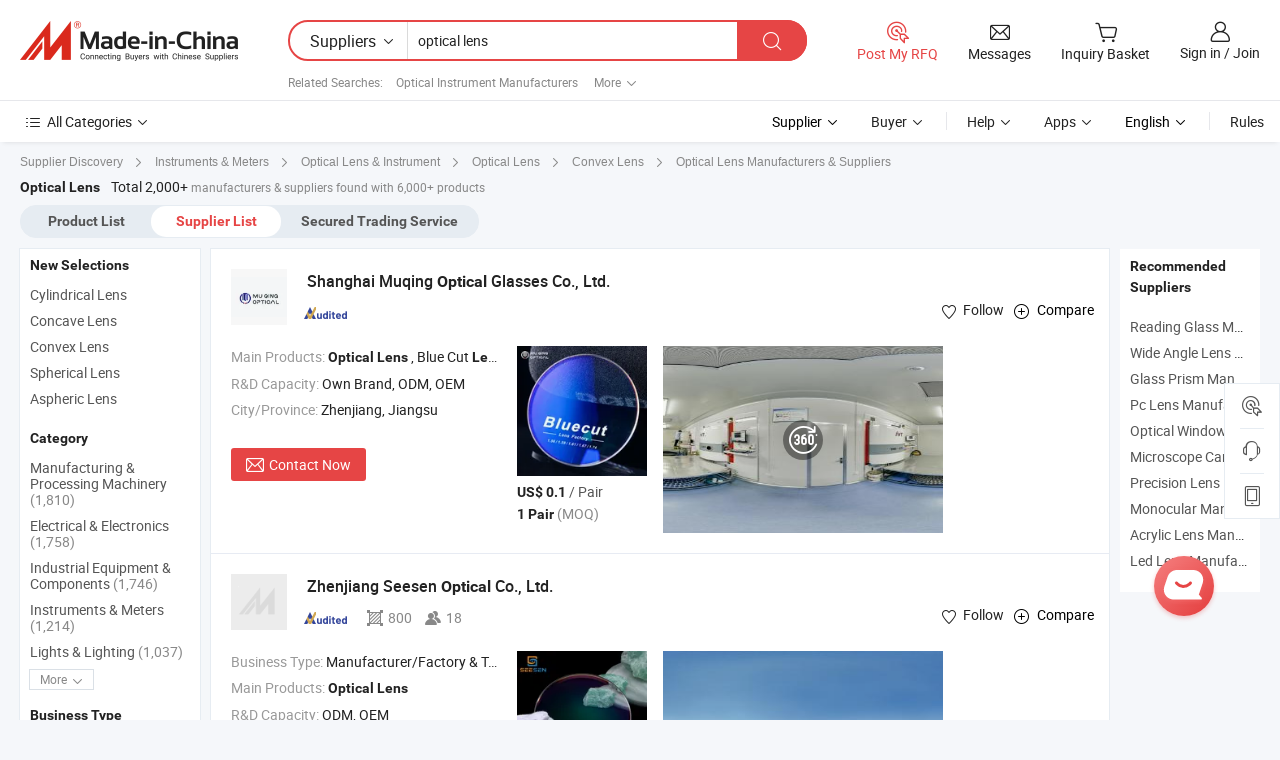

--- FILE ---
content_type: text/html;charset=UTF-8
request_url: https://www.made-in-china.com/manufacturers/optical-lens.html
body_size: 59901
content:
<!DOCTYPE HTML>
<html lang="en">
<head>
    <base href="//www.made-in-china.com" target="_top"/>
<meta http-equiv="Content-Type" content="text/html; charset=utf-8" />
<title>Optical lens Manufacturers &amp; Suppliers, China optical lens Manufacturers Price</title>
<meta name="Keywords" content="optical lens manufacturers, optical lens suppliers, optical lens factory, China optical lens price, Chinese suppliers"/>
<meta name="Description" content="optical lens manufacturers/supplier, China optical lens manufacturer &amp; factory list, find best price in Chinese optical lens manufacturers, suppliers, factories, exporters &amp; wholesalers quickly on Made-in-China.com."/>
<link rel="dns-prefetch" href="//www.micstatic.com">
<link rel="preconnect" href="//www.micstatic.com">
<link rel="dns-prefetch" href="//image.made-in-china.com">
<link rel="preconnect" href="//image.made-in-china.com">
<link rel="dns-prefetch" href="//pic.made-in-china.com">
<link rel="preconnect" href="//pic.made-in-china.com">
			<link rel="canonical" href="https://www.made-in-china.com/manufacturers/optical-lens.html"/>
	      <link rel="next" href="https://www.made-in-china.com/manufacturers/optical-lens_2.html"/>
      <link type="text/css" rel="stylesheet" href="https://www.micstatic.com/common/css/global_bdef139a.css" /><link type="text/css" rel="stylesheet" href="https://www.micstatic.com/common/js/assets/artDialog/skins/simple_221eedfd.css" /><link type="text/css" rel="stylesheet" href="https://www.micstatic.com/common/css/validator_88e23ce7.css" /><link type="text/css" rel="stylesheet" href="https://www.micstatic.com/landing/www/qc/css/company-search.B_5230bcb5.css" /><link type="text/css" rel="stylesheet" href="https://www.micstatic.com/common/future/core/style/future_d36576e8.css" /><link type="text/css" rel="stylesheet" href="https://www.micstatic.com/landing/www/qp/css/modules/swiper@7.0.5-bundle.min_f7b0d48b.css" /> 
                <link rel="alternate" hreflang="de" href="https://de.made-in-china.com/manufacturers/optical-lens.html" />
            <link rel="alternate" hreflang="hi" href="https://hi.made-in-china.com/manufacturers/optical-lens.html" />
            <link rel="alternate" hreflang="ru" href="https://ru.made-in-china.com/manufacturers/optical-lens.html" />
            <link rel="alternate" hreflang="pt" href="https://pt.made-in-china.com/manufacturers/optical-lens.html" />
            <link rel="alternate" hreflang="ko" href="https://kr.made-in-china.com/manufacturers/optical-lens.html" />
            <link rel="alternate" hreflang="en" href="https://www.made-in-china.com/manufacturers/optical-lens.html" />
            <link rel="alternate" hreflang="it" href="https://it.made-in-china.com/manufacturers/optical-lens.html" />
            <link rel="alternate" hreflang="fr" href="https://fr.made-in-china.com/manufacturers/optical-lens.html" />
            <link rel="alternate" hreflang="es" href="https://es.made-in-china.com/manufacturers/optical-lens.html" />
            <link rel="alternate" hreflang="sa" href="https://sa.made-in-china.com/manufacturers/optical-lens.html" />
            <link rel="alternate" hreflang="x-default" href="https://www.made-in-china.com/manufacturers/optical-lens.html" />
            <link rel="alternate" hreflang="vi" href="https://vi.made-in-china.com/manufacturers/optical-lens.html" />
            <link rel="alternate" hreflang="th" href="https://th.made-in-china.com/manufacturers/optical-lens.html" />
            <link rel="alternate" hreflang="ja" href="https://jp.made-in-china.com/manufacturers/optical-lens.html" />
            <link rel="alternate" hreflang="id" href="https://id.made-in-china.com/manufacturers/optical-lens.html" />
            <link rel="alternate" hreflang="nl" href="https://nl.made-in-china.com/manufacturers/optical-lens.html" />
            <link rel="alternate" hreflang="tr" href="https://tr.made-in-china.com/manufacturers/optical-lens.html" />
    <style>
        body .prod-favorite-icon .tip-faverite{
            width: 115px;
        }
        .J-async-dom .extra-rec {
            min-height: 1000px;
        }
    </style>
<!-- Polyfill Code Begin --><script chaset="utf-8" type="text/javascript" src="https://www.micstatic.com/polyfill/polyfill-simplify_eb12d58d.js"></script><!-- Polyfill Code End --></head>
<body probe-clarity="false" >
            <div id="header" ></div>
<script>
    function headerHomeInit() {
        const funcName = 'headerHome';
        const app = new window[funcName]({target: document.getElementById('header'), props: {props: {"pageType":3,"logoTitle":"Manufacturers & Suppliers","logoUrl":"https://www.made-in-china.com","base":{"buyerInfo":{"service":"Service","newUserGuide":"New User Guide","auditReport":"Audited Suppliers' Reports","meetSuppliers":"Meet Suppliers","onlineTrading":"Secured Trading Service","buyerCenter":"Buyer Center","contactUs":"Contact Us","search":"Search","prodDirectory":"Product Directory","supplierDiscover":"Supplier Discover","sourcingRequest":"Post Sourcing Request","quickLinks":"Quick Links","myFavorites":"My Favorites","visitHistory":"Browsing History","buyer":"Buyer","blog":"Business Insights"},"supplierInfo":{"supplier":"Supplier","joinAdvance":"加入高级会员","tradeServerMarket":"外贸服务市场","memberHome":"外贸e家","cloudExpo":"Smart Expo云展会","onlineTrade":"交易服务","internationalLogis":"国际物流","northAmericaBrandSailing":"北美全渠道出海","micDomesticTradeStation":"中国制造网内贸站"},"helpInfo":{"whyMic":"Why Made-in-China.com","auditSupplierWay":"How Do We Audit Suppliers","securePaymentWay":"How Do We Secure Payment","submitComplaint":"Submit a Complaint","contactUs":"Contact Us","faq":"FAQ","help":"Help"},"appsInfo":{"downloadApp":"Download App!","forBuyer":"For Buyer","forSupplier":"For Supplier","exploreApp":"Explore App Exclusive Discounts","apps":"Apps"},"languages":[{"lanCode":0,"simpleName":"en","name":"English","value":"//www.made-in-china.com/","htmlLang":"en"},{"lanCode":5,"simpleName":"es","name":"Español","value":"//es.made-in-china.com/manufacturers/optical-lens.html","htmlLang":"es"},{"lanCode":4,"simpleName":"pt","name":"Português","value":"//pt.made-in-china.com/manufacturers/optical-lens.html","htmlLang":"pt"},{"lanCode":2,"simpleName":"fr","name":"Français","value":"//fr.made-in-china.com/manufacturers/optical-lens.html","htmlLang":"fr"},{"lanCode":3,"simpleName":"ru","name":"Русский язык","value":"//ru.made-in-china.com/manufacturers/optical-lens.html","htmlLang":"ru"},{"lanCode":8,"simpleName":"it","name":"Italiano","value":"//it.made-in-china.com/manufacturers/optical-lens.html","htmlLang":"it"},{"lanCode":6,"simpleName":"de","name":"Deutsch","value":"//de.made-in-china.com/manufacturers/optical-lens.html","htmlLang":"de"},{"lanCode":7,"simpleName":"nl","name":"Nederlands","value":"//nl.made-in-china.com/manufacturers/optical-lens.html","htmlLang":"nl"},{"lanCode":9,"simpleName":"sa","name":"العربية","value":"//sa.made-in-china.com/manufacturers/optical-lens.html","htmlLang":"ar"},{"lanCode":11,"simpleName":"kr","name":"한국어","value":"//kr.made-in-china.com/manufacturers/optical-lens.html","htmlLang":"ko"},{"lanCode":10,"simpleName":"jp","name":"日本語","value":"//jp.made-in-china.com/manufacturers/optical-lens.html","htmlLang":"ja"},{"lanCode":12,"simpleName":"hi","name":"हिन्दी","value":"//hi.made-in-china.com/manufacturers/optical-lens.html","htmlLang":"hi"},{"lanCode":13,"simpleName":"th","name":"ภาษาไทย","value":"//th.made-in-china.com/manufacturers/optical-lens.html","htmlLang":"th"},{"lanCode":14,"simpleName":"tr","name":"Türkçe","value":"//tr.made-in-china.com/manufacturers/optical-lens.html","htmlLang":"tr"},{"lanCode":15,"simpleName":"vi","name":"Tiếng Việt","value":"//vi.made-in-china.com/manufacturers/optical-lens.html","htmlLang":"vi"},{"lanCode":16,"simpleName":"id","name":"Bahasa Indonesia","value":"//id.made-in-china.com/manufacturers/optical-lens.html","htmlLang":"id"}],"showMlan":true,"showRules":false,"rules":"Rules","language":"en","menu":"Menu","subTitle":null,"subTitleLink":null,"stickyInfo":null},"categoryRegion":{"categories":"All Categories","categoryList":[{"name":"Agriculture & Food","value":"//www.made-in-china.com/Agriculture-Food-manufacturers.html","catCode":"1000000000"},{"name":"Apparel & Accessories","value":"//www.made-in-china.com/Apparel-Accessories-manufacturers.html","catCode":"1100000000"},{"name":"Arts & Crafts","value":"//www.made-in-china.com/Arts-Crafts-manufacturers.html","catCode":"1200000000"},{"name":"Auto, Motorcycle Parts & Accessories","value":"//www.made-in-china.com/Auto-Parts-Accessories-manufacturers.html","catCode":"2900000000"},{"name":"Bags, Cases & Boxes","value":"//www.made-in-china.com/Bags-Cases-Boxes-manufacturers.html","catCode":"2600000000"},{"name":"Chemicals","value":"//www.made-in-china.com/Chemicals-manufacturers.html","catCode":"1300000000"},{"name":"Computer Products","value":"//www.made-in-china.com/Computer-Products-manufacturers.html","catCode":"3300000000"},{"name":"Construction & Decoration","value":"//www.made-in-china.com/Construction-Decoration-manufacturers.html","catCode":"1500000000"},{"name":"Consumer Electronics","value":"//www.made-in-china.com/Consumer-Electronics-manufacturers.html","catCode":"1400000000"},{"name":"Electrical & Electronics","value":"//www.made-in-china.com/Electrical-Electronics-manufacturers.html","catCode":"1600000000"},{"name":"Furniture","value":"//www.made-in-china.com/Furniture-Furnishing-manufacturers.html","catCode":"2700000000"},{"name":"Health & Medicine","value":"//www.made-in-china.com/Health-Medicine-manufacturers.html","catCode":"1700000000"},{"name":"Industrial Equipment & Components","value":"//www.made-in-china.com/Industrial-Equipment-Components-manufacturers.html","catCode":"3400000000"},{"name":"Instruments & Meters","value":"//www.made-in-china.com/Instruments-Meters-manufacturers.html","catCode":"3500000000"},{"name":"Light Industry & Daily Use","value":"//www.made-in-china.com/Light-Industry-Daily-Use-manufacturers.html","catCode":"1800000000"},{"name":"Lights & Lighting","value":"//www.made-in-china.com/Lights-Lighting-manufacturers.html","catCode":"3000000000"},{"name":"Manufacturing & Processing Machinery","value":"//www.made-in-china.com/Manufacturing-Processing-Machinery-manufacturers.html","catCode":"1900000000"},{"name":"Metallurgy, Mineral & Energy","value":"//www.made-in-china.com/Metallurgy-Mineral-Energy-manufacturers.html","catCode":"2000000000"},{"name":"Office Supplies","value":"//www.made-in-china.com/Office-Supplies-manufacturers.html","catCode":"2800000000"},{"name":"Packaging & Printing","value":"//www.made-in-china.com/Packaging-Printing-manufacturers.html","catCode":"3600000000"},{"name":"Security & Protection","value":"//www.made-in-china.com/Security-Protection-manufacturers.html","catCode":"2500000000"},{"name":"Service","value":"//www.made-in-china.com/Service-manufacturers.html","catCode":"2400000000"},{"name":"Sporting Goods & Recreation","value":"//www.made-in-china.com/Sporting-Goods-Recreation-manufacturers.html","catCode":"3100000000"},{"name":"Textile","value":"//www.made-in-china.com/Textile-manufacturers.html","catCode":"2100000000"},{"name":"Tools & Hardware","value":"//www.made-in-china.com/Tools-Hardware-manufacturers.html","catCode":"3200000000"},{"name":"Toys","value":"//www.made-in-china.com/Toys-manufacturers.html","catCode":"2200000000"},{"name":"Transportation","value":"//www.made-in-china.com/Transportation-manufacturers.html","catCode":"2300000000"}],"more":"More"},"searchRegion":{"show":true,"lookingFor":"Tell us what you are looking for...","homeUrl":"//en.made-in-china.com","products":"Products","suppliers":"Suppliers","auditedFactory":null,"uploadImage":"Upload Image","max20MbPerImage":"Max 20MB per Image","yourRecentKeywords":"Your Recent Keywords","clearHistory":"Clear History","popularSearches":"Related Searches","relatedSearches":"More","more":null,"maxSizeErrorMsg":"Upload failed. Max image size is 20MB.","noNetworkErrorMsg":"No network connection. Please check your network settings and try again.","uploadFailedErrorMsg":"Upload failed.Incorrect image format. Supported formats: JPG,PNG,BMP.","relatedList":[{"word":"Optical Instrument Manufacturers","adsData":"","link":"//www.made-in-china.com/manufacturers/optical-instrument.html","title":"Optical Instrument Manufacturers"},{"word":"Camera Lens Manufacturers","adsData":"","link":"//www.made-in-china.com/manufacturers/camera-lens.html","title":"Camera Lens Manufacturers"},{"word":"Total Station Manufacturers","adsData":"","link":"//www.made-in-china.com/manufacturers/total-station.html","title":"Total Station Manufacturers"},{"word":"Cctv Camera Lens Manufacturers","adsData":"","link":"//www.made-in-china.com/manufacturers/cctv-camera-lens.html","title":"Cctv Camera Lens Manufacturers"},{"word":"Glass Lens Manufacturers","adsData":"","link":"//www.made-in-china.com/manufacturers/glass-lens.html","title":"Glass Lens Manufacturers"},{"word":"Optical Mirror Lens","adsData":"","link":"//www.made-in-china.com/products-search/hot-china-products/Optical_Mirror_Lens.html","title":"Optical Mirror Lens"},{"word":"Mineral Optical Lens","adsData":"","link":"//www.made-in-china.com/products-search/hot-china-products/Mineral_Optical_Lens.html","title":"Mineral Optical Lens"},{"word":"Microscope","adsData":"","link":"//www.made-in-china.com/products-search/hot-china-products/Microscope.html","title":"Microscope"},{"word":"Plastic Optical Lens","adsData":"","link":"//www.made-in-china.com/products-search/hot-china-products/Plastic_Optical_Lens.html","title":"Plastic Optical Lens"},{"word":"Led Optical Lens","adsData":"","link":"//www.made-in-china.com/products-search/hot-china-products/Led_Optical_Lens.html","title":"Led Optical Lens"}],"relatedTitle":null,"relatedTitleLink":null,"formParams":{"subaction":"hunt","style":"b","mode":"and","code":"0","comProvince":"nolimit","order":"0","isOpenCorrection":"1","org":null,"word":"optical lens","keyword":null,"condition":"1","file":null,"conditionParamsList":[{"condition":"0","conditionName":"Products","action":"https://www.made-in-china.com/productdirectory.do?subaction=hunt&style=b&mode=and&code=0&comProvince=nolimit&order=0&isOpenCorrection=1&org=top&searchType=0&word=#word#","searchUrl":"https://keywordsuggestions.made-in-china.com/suggest/getEnProdSuggest.do?param=#param#&kind=5&ad=1&id=MICSearchSuggest&count=10&ignoreCase=true&matchAnywhere=true&catflag=1&seo=1","inputPlaceholder":"Enter a keyword to search products"},{"condition":"1","conditionName":"Suppliers","action":"https://www.made-in-china.com/manufacturers/${word}.html","searchUrl":"https://keywordsuggestions.made-in-china.com/suggest/getEnSupplierSuggest.do?param=#param#&kind=5&ad=1&id=MICSearchSuggest&count=10&ignoreCase=true&matchAnywhere=true&catflag=1","inputPlaceholder":"Enter a keyword to search suppliers"}]},"mlanFormParams":null,"enterKeywordTips":"Please enter a keyword at least for your search.","openMultiSearch":false},"frequentRegion":{"rfq":{"rfq":"Post My RFQ","searchRfq":"Search RFQs","acquireRfqHover":"Tell us what you need and try the easy way to get quotes!","searchRfqHover":"Discover quality RFQs and connect with big-budget buyers"},"account":{"account":"Account","signIn":"Sign in","join":"Join","newUser":"New User","joinFree":"Join Free","or":"Or","socialLogin":"By clicking Sign In, Join Free or Continue with Facebook, Linkedin, Twitter, Google, %s I agree to the %sUser Agreement%s and the %sPrivacy Policy%s","message":"Messages","quotes":"Quotes","orders":"Orders","favorites":"Favorites","visitHistory":"Browsing History","postSourcingRequest":"Post Sourcing Request","hi":"Hi","signOut":"Sign Out","manageProduct":"Manage Products","editShowroom":"Edit Showroom","username":"","userType":null,"foreignIP":true,"currentYear":2026,"userAgreement":"User Agreement","privacyPolicy":"Privacy Policy"},"message":{"message":"Messages","signIn":"Sign in","join":"Join","newUser":"New User","joinFree":"Join Free","viewNewMsg":"Sign in to view the new messages","inquiry":"Inquiries","rfq":"RFQs","awaitingPayment":"Awaiting payments","chat":"Chats","awaitingQuotation":"Awaiting Quotations"},"cart":{"cart":"Inquiry Basket"}},"busiRegion":null,"previewRegion":null,"relatedQpSync":true,"relatedQpSearchUrl":"https://www.made-in-china.com/multi-search/getHeadRelatedQp?word=optical lens&headQpType=QC&lanCode=0"}}});
		const hoc=o=>(o.__proto__.$get=function(o){return this.$$.ctx[this.$$.props[o]]},o.__proto__.$getKeys=function(){return Object.keys(this.$$.props)},o.__proto__.$getProps=function(){return this.$get("props")},o.__proto__.$setProps=function(o){var t=this.$getKeys(),s={},p=this;t.forEach(function(o){s[o]=p.$get(o)}),s.props=Object.assign({},s.props,o),this.$set(s)},o.__proto__.$help=function(){console.log("\n            $set(props): void             | 设置props的值\n            $get(key: string): any        | 获取props指定key的值\n            $getKeys(): string[]          | 获取props所有key\n            $getProps(): any              | 获取props里key为props的值（适用nail）\n            $setProps(params: any): void  | 设置props里key为props的值（适用nail）\n            $on(ev, callback): func       | 添加事件监听，返回移除事件监听的函数\n            $destroy(): void              | 销毁组件并触发onDestroy事件\n        ")},o);
        window[`${funcName}Api`] = hoc(app);
    };
</script><script type="text/javascript" crossorigin="anonymous" onload="headerHomeInit()" src="https://www.micstatic.com/nail/pc/header-home_7ca8e9c4.js"></script>    	<div class="auto-size J-auto-size qc-page">
        <input type="hidden" id="lanCode" name="lanCode" value="0">
        <input type="hidden" id="lan" name="lan" value="en">
        <input type="hidden" id="sensor_pg_v" value="st:qc,m:optical lens,p:1,tp:103,stp:10302,tp:103,stp:10302"/>
        <input id="ads_word" name="ads_word" type="hidden" value="optical lens"/>
        <input type="hidden" id="relatedQpSync" name="relatedQpSync" value="true">
                                <input type="hidden" name="qaToken" id="qaToken" value="" />
            <input type="hidden" id="qaSource" value="4">
            <input type="hidden" name="iqa-country" id="iqa-country" value="United_States" />
            <input type="hidden" name="iqa-portrait" id="iqa-portrait" value="https://image.made-in-china.com/3f2j00RvmqgFjcMrpd/Wholesale-Factory-Price-1-56-Blue-Cut-Lens-Hmc-Optical-Eyeglasses-Lens.jpg" />
                        <input type="hidden" name="iqa-tooltip-selecter" id="iqa-tooltip-selecter" value=".search-list .list-node:nth-child(8)" />
                        <input type="hidden" id="login" value="false" />
        <input type="hidden" id="loginBuyer" value="false" />
        <input type="hidden" id="liveComIds" value="null"/>
        <input type="hidden" name="user_behavior_trace_id" id="user_behavior_trace_id" value="1jff41a326cg"/>
                <script class="J-mlan-config" type="text/data-lang" data-lang="">
        {
            "Please input keyword(s).": "Please input keyword(s).",
            "Please input the information in English only.": "Please input the information in English only.",
            "More": "More",
            "Less": "Less",
            "negotiable": "Negotiable",
            "Following": "Following",
            "Follow": "Follow",
            "Followed Successfully!": "Followed Successfully!",
            "Unfollow Successfully!": "Unfollow Successfully!",
            "Only for global buyer.": "Only for global buyer.",
            "1000 suppliers at the most.": "1000 suppliers at the most.",
            "Your operation is too frequent, please try again after 24 hours.": "Your operation is too frequent, please try again after 24 hours.",
            "Please enter your full name.": "Please enter your full name.",
            "Please use English characters.": "Please use English characters.",
            "Enter your email address": "Enter your email address",
            "Please enter your email address.": "Please enter your email address.",
            "Please enter a valid email address.": "Please enter a valid email address.",
            "To Be Negotiated": "To Be Negotiated",
            "Updates notifications will be sent to this email, make sure your email is correct.": "Updates notifications will be sent to this email, make sure your email is correct.",
            "Name": "Name",
            "Email": "Email",
            "An account already exists with this email,": "An account already exists with this email,",
            "Sign in": "Sign in",
            "now or select another email address.": "now or select another email address.",
            "Confirm": "Confirm",
            "Cancel": "Cancel",
            "Ms.": "Ms.",
            "Mr.": "Mr.",
            "Miss": "Miss",
            "Mrs.": "Mrs.",
            "System error, please try again.": "System error, please try again.",
            "Chat Now!": "Chat Now!",
            "Chat Now": "Chat Now",
            "Chat with supplier online now!": "Chat with supplier online now！",
            "Chat": "Chat",
            "Talk to me!": "Talk to me!",
            "Supplier is offline now, please leave your message.": "Supplier is offline now, please leave your message.",
            "Products": "Products",
            "Exhibitors": "Exhibitors",
            "Suppliers": "Suppliers"
        }
        </script>
                <div class="crumb crumb-new" itemscope itemtype="https://schema.org/BreadcrumbList">
    		<span itemprop="itemListElement" itemscope itemtype="https://schema.org/ListItem">
  <a itemprop="item" href="https://www.made-in-china.com/suppliers-discovery/">
      <span itemprop="name">Supplier Discovery</span>
  </a>
  <meta itemprop="position" content="1" />
</span>
						<i class="ob-icon icon-right"></i>
				<span itemprop="itemListElement" itemscope itemtype="https://schema.org/ListItem">
		    <a itemprop="item" href="//www.made-in-china.com/Instruments-Meters-manufacturers.html">
		        <span itemprop="name">Instruments & Meters</span>
		    </a>
		    <meta itemprop="position" content="2" />
		</span>
						<i class="ob-icon icon-right"></i>
				<span itemprop="itemListElement" itemscope itemtype="https://schema.org/ListItem">
		    <a itemprop="item" href="//www.made-in-china.com/manufacturers-directory/item2/Optical-Lens-Instrument-1.html">
		        <span itemprop="name">Optical Lens & Instrument</span>
		    </a>
		    <meta itemprop="position" content="3" />
		</span>
						<i class="ob-icon icon-right"></i>
				<span itemprop="itemListElement" itemscope itemtype="https://schema.org/ListItem">
		    <a itemprop="item" href="//www.made-in-china.com/manufacturers-directory/item3/Optical-Lens-1.html">
		        <span itemprop="name">Optical Lens</span>
		    </a>
		    <meta itemprop="position" content="4" />
		</span>
	                            <i class="ob-icon icon-right"></i>
                <span itemprop="itemListElement" itemscope itemtype="https://schema.org/ListItem">
                    <a itemprop="item" href="https://www.made-in-china.com/Instruments-Meters-Catalog/browse-Manufacturers/Convex-Lens-35100400000001.html">
                        <span itemprop="name">Convex Lens</span>
                    </a>
                </span>
                                        <i class="ob-icon icon-right"></i>
                                        <h1>Optical Lens Manufacturers & Suppliers</h1>
            		</div>
		<div class="page grid qc-list">
                                                                    <div class="layout-fly cf">
                <div class="main-wrap">
                    <div class="main">
						                        <div class="total-tip total-tip-new">
                                                                                                                                            <em class='key_word'>Optical Lens</em> <em>Total 2,000+</em> manufacturers & suppliers found with 6,000+ products
                        </div>
						<div class="list-tab">
                            <ul class="tab">
                                <li><a href="//www.made-in-china.com/products-search/hot-china-products/Optical_Lens.html">Product List</a></li>
                                <li class="selected"><a>Supplier List</a></li>
                                                                    <li>
                                        <a href="//trading.made-in-china.com/deals/multi-search/optical+lens/F1/1.html" rel="nofollow">Secured Trading Service</a>
                                    </li>
                                                            </ul>
						</div>
																			<div class="search-list">
								        						                                                                        <div faw-module="suppliers_list" class="list-node
    ">
            <div class="tip arrow-top company-description" style="display: none;">
        <div class="content">
                    Optical Lens, Blue Cut Lens, Photochromic Lens manufacturer / supplier in China, offering China Manufacture High Quality Photo Gray Brown Lens Mineral Photochromic UC Hmc Semi Finished Blanked Optical Eyeglasses Lenses, Danyang Cheap Price Reading Glasses Lens 1.56 Blue Cut Eyeglasses Lens Hot Selling Single Vision Lens Optical Lenses, Factory Price Prescription Lenses 1.61 Mr-8 Rx Free From Blue Light Cut Block Optical Lens and so on.
                </div>
        <span class="arrow arrow-out">
            <span class="arrow arrow-in"></span>
        </span>
    </div>
    <div class="company-logo-wrap">
                <div class="company-logo">
            <img src='https://www.micstatic.com/landing/www/qc/img/com-logo.png?_v=1768815442553' data-original="//image.made-in-china.com/206f0j00btVYqMygJUcu/Shanghai-Muqing-Optical-Glasses-Co-Ltd-.jpg" alt="Shanghai Muqing Optical Glasses Co., Ltd." />
        </div>
        <div class="company-name-wrap">
            <h2 class="company-name">
                <a class="company-name-link" target="_blank" rel="nofollow" href="//clearviewoptical.en.made-in-china.com/360-Virtual-Tour.html" ads-data="t:1,a:1,p:2,aid:UjctysrGniIK,si:1,ty:1,c:17,pcid:BSiaYhsvMkWX,st:3" >
                                            Shanghai Muqing <strong>Optical</strong> Glasses Co., Ltd. </a>
            </h2>
            <div class="company-auth-wrap">
                <div class="compnay-auth">
                                                                                                                                                                                                                                                                                                                                                                                            												                                                                                                                        																		                                                                                                                        												                                                                                                                                                                                                    <span class="auth-block as-info">
                                <div class="as-logo pl-0 as-logo-now" reportUsable="reportUsable">
                                     <input type="hidden" value="BSiaYhsvMkWX">
                                    <a target="_blank" href="//clearviewoptical.en.made-in-china.com/audited-supplier-reports/report.html" rel="nofollow" ads-data="t:1,a:1,p:2,aid:UjctysrGniIK,si:1,ty:1,c:17,pcid:BSiaYhsvMkWX,st:4">
                                        <span class="left_2"><img class="auth-icon ico-audited" src='https://www.micstatic.com/common/img/icon-new/as_32.png' alt="Audited Suppliers"></span>
                                                                                                                    </a>
                                </div>
                            </span>
                                                                                                                                                                                                        </div>
                <div class="com-actions">
                                                                <div class="action action-follow follow-btn" data-logusername="clearviewoptical" data-cid="BSiaYhsvMkWX" ads-data="st:69,pdid:,pcid:BSiaYhsvMkWX,is_trade:,is_sample:,is_rushorder:,a:1">
                            <a href="javascript:void(0)">
                                <i class="ob-icon icon-heart-f"></i>
                                <i class="ob-icon icon-heart"></i>
                                <span>Follow</span>
                            </a>
                        </div>
                                                                                            <span class="action">
                                <span class="add-to-basket com-BSiaYhsvMkWX J-if-in-basket">
                                    <a href="javascript:add2BasketCom('com-BSiaYhsvMkWX','//image.made-in-china.com/206f0j00btVYqMygJUcu/Shanghai-Muqing-Optical-Glasses-Co-Ltd-.jpg')" rel="nofollow"
                                       title="Add to inquiry basket to compare." ads-data="t:1,a:1,p:2,aid:UjctysrGniIK,si:1,ty:1,c:17,pcid:BSiaYhsvMkWX,st:6">
                                        <i class="ob-icon icon-add-l"></i><span>Compare</span></a></span>
                            </span>
                                                            </div>
            </div>
        </div>
    </div>
    <div class="company-info-wrap">
        <div class="company-info">
            <div class="company-box">
                <div class="company-intro">
                                                                                    <div>
                            <label class="subject">Main Products:</label>
                            <span title="Optical Lens, Blue Cut Lens, Photochromic Lens, Progressive Lens, Single Vision Lens, Bifocal Lens, Semi-Finished Lens, Round Top Lens, Flat Top Lens, Invisible Lens">
                                                                                                                                                        <strong>Optical</strong> <strong>Lens</strong> , Blue Cut <strong>Lens</strong> , Photochromic <strong>Lens</strong> , Progressive <strong>Lens</strong> , Single Vision <strong>Lens</strong> </span>
                        </div>
                                                                <div>
                            <label class="subject">R&D Capacity:</label>
                                                        <span title="Own Brand, ODM, OEM">
                                Own Brand, ODM, OEM
                            </span>
                        </div>
                                                                                                                                                        <div>
                                <label class="subject">City/Province:</label>
                                <span>
                                    Zhenjiang, Jiangsu
                                </span>
                            </div>
                                                                                                                                                </div>
                <div class="user-action">
                    <a rel="nofollow" fun-inquiry-supplier target="_blank" href="https://www.made-in-china.com/sendInquiry/shrom_BSiaYhsvMkWX_BSiaYhsvMkWX.html?from=search&type=cs&target=com&word=optical+lens&plant=en" class="contact-btn" ads-data="t:1,a:1,p:2,aid:UjctysrGniIK,si:1,ty:1,c:17,pcid:BSiaYhsvMkWX,st:24,st:24">
                        <i class="ob-icon icon-mail"></i> Contact Now
                    </a>
                    <b class="tm3_chat_status" dataId="BSiaYhsvMkWX_BSiaYhsvMkWX_3"
                       inquiry="https://www.made-in-china.com/sendInquiry/shrom_BSiaYhsvMkWX_BSiaYhsvMkWX.html?from=search&type=cs&target=com&word=optical+lens&plant=en"
                       processor="chat" cid="BSiaYhsvMkWX" style="display:none"></b>
                    <a rel="nofollow" class="tm-on" title="Talk to me!" href="javascript:void('Talk to me!')"
                       style="display:none">Talk to me!</a>
                </div>
            </div>
        </div>
        <div class="rec-product-wrap">
                            <ul class="rec-product">
                                                                                                                                <li >
                                <div class="img-thumb">
                                    <a href="https://clearviewoptical.en.made-in-china.com/product/iQqrBEJVOjYh/China-Wholesale-Factory-Price-1-56-Blue-Cut-Lens-Hmc-Optical-Eyeglasses-Lens.html" class="img-thumb-inner" target="_blank" title="Wholesale Factory Price 1.56 Blue Cut Lens Hmc Optical Eyeglasses Lens">
                                        <img alt="Wholesale Factory Price 1.56 Blue Cut Lens Hmc Optical Eyeglasses Lens" title="Wholesale Factory Price 1.56 Blue Cut Lens Hmc Optical Eyeglasses Lens"
                                             src="https://image.made-in-china.com/2f1j00RvmqgFjcMrpd/Wholesale-Factory-Price-1-56-Blue-Cut-Lens-Hmc-Optical-Eyeglasses-Lens.jpg"
                                                                                        faw-exposure ads-data="t:1,a:1,p:2,aid:UjctysrGniIK,si:1,ty:1,c:17,pcid:BSiaYhsvMkWX,st:8,tps:1,pdid:iQqrBEJVOjYh"/>
                                    </a>
                                </div>
                                <div class="pro-price-moq">
                                    <div class="prd-price" title="US$ 0.1 / Pair"><strong class="price">US$ 0.1</strong> / Pair</div>
                                    <div class="moq" title="1 Pair">1 Pair <span class="text--grey">(MOQ)</span></div>
                                </div>
                            </li>
                                                                                                                                                        <li >
                                <div class="img-thumb">
                                    <a href="https://clearviewoptical.en.made-in-china.com/product/GaVpCjJdnFkY/China-Hot-Sale-1-56-Progressive-Blue-Cut-Lens-Hmc-Optical-C-Lens-Lens.html" class="img-thumb-inner" target="_blank" title="Hot Sale 1.56 Progressive Blue Cut Lens Hmc Optical C-Lens Lens">
                                        <img alt="Hot Sale 1.56 Progressive Blue Cut Lens Hmc Optical C-Lens Lens" title="Hot Sale 1.56 Progressive Blue Cut Lens Hmc Optical C-Lens Lens"
                                             src="https://image.made-in-china.com/2f1j00iPpCHMAEazbt/Hot-Sale-1-56-Progressive-Blue-Cut-Lens-Hmc-Optical-C-Lens-Lens.jpg"
                                                                                        faw-exposure ads-data="t:1,a:1,p:2,aid:UjctysrGniIK,si:1,ty:1,c:17,pcid:BSiaYhsvMkWX,st:8,tps:2,pdid:GaVpCjJdnFkY"/>
                                    </a>
                                </div>
                                <div class="pro-price-moq">
                                    <div class="prd-price" title="US$ 0.1 / Pair"><strong class="price">US$ 0.1</strong> / Pair</div>
                                    <div class="moq" title="1 Pair">1 Pair <span class="text--grey">(MOQ)</span></div>
                                </div>
                            </li>
                                                                                                                                                        <li class="addto" >
                                <div class="img-thumb">
                                    <a href="https://clearviewoptical.en.made-in-china.com/product/qdkawCobGSTW/China-Factory-Wholesale-Custom-1-56-Anti-Blue-Light-HD-Bifocal-Reading-Lens-Photochromic-Prescription-Optical-Eyeglasses-Lenses.html" class="img-thumb-inner" target="_blank" title="Factory Wholesale Custom 1.56 Anti Blue Light HD Bifocal Reading Lens Photochromic Prescription Optical Eyeglasses Lenses">
                                        <img alt="Factory Wholesale Custom 1.56 Anti Blue Light HD Bifocal Reading Lens Photochromic Prescription Optical Eyeglasses Lenses" title="Factory Wholesale Custom 1.56 Anti Blue Light HD Bifocal Reading Lens Photochromic Prescription Optical Eyeglasses Lenses"
                                             src="https://image.made-in-china.com/2f1j00WnelEzthOVGb/Factory-Wholesale-Custom-1-56-Anti-Blue-Light-HD-Bifocal-Reading-Lens-Photochromic-Prescription-Optical-Eyeglasses-Lenses.jpg"
                                                                                        faw-exposure ads-data="t:1,a:1,p:2,aid:UjctysrGniIK,si:1,ty:1,c:17,pcid:BSiaYhsvMkWX,st:8,tps:3,pdid:qdkawCobGSTW"/>
                                    </a>
                                </div>
                                <div class="pro-price-moq">
                                    <div class="prd-price" title="US$ 0.1 / Pair"><strong class="price">US$ 0.1</strong> / Pair</div>
                                    <div class="moq" title="1 Pair">1 Pair <span class="text--grey">(MOQ)</span></div>
                                </div>
                            </li>
                                                            </ul>
                                                            <script type="application/json">
                {
                    "sceneUrl": "",
                    "scenePicUrl": "",
                    "panoramaUrl": "//world-port.made-in-china.com/viewVR?comId=BSiaYhsvMkWX",
                    "panoSnapshotUrl": "https://world.made-in-china.com/img/ffs/4/dGWYERbKJUle",
                    "videoUrl": "https://v.made-in-china.com/ucv/sbr/c729702db9b40ad4b8136cd8f2d25b/44aec321b110376076923780045369_h264_def.mp4",
                    "videoCoverPicUrl": "https://image.made-in-china.com/358f0j00qQzRbYHnYkrA/Shanghai-Muqing-Optical-Glasses-Co-Ltd-.jpg",
                    "vid":"",
                    "autoplay": true,
                    "comUrl": "//clearviewoptical.en.made-in-china.com/360-Virtual-Tour.html",
                    "comName": "Shanghai Muqing Optical Glasses Co., Ltd.",
                    "csLevel": "50",
                    "sgsMembership": "0",
                    "keyWordSearch": "[{\"word\":\"Optical Lens\",\"wordSearchUrl\":\"//clearviewoptical.en.made-in-china.com/product/keywordSearch?searchKeyword=Optical Lens&viewType=0\"},{\"word\":\" Blue Cut Lens\",\"wordSearchUrl\":\"//clearviewoptical.en.made-in-china.com/product/keywordSearch?searchKeyword= Blue Cut Lens&viewType=0\"},{\"word\":\" Photochromic Lens\",\"wordSearchUrl\":\"//clearviewoptical.en.made-in-china.com/product/keywordSearch?searchKeyword= Photochromic Lens&viewType=0\"},{\"word\":\" Progressive Lens\",\"wordSearchUrl\":\"//clearviewoptical.en.made-in-china.com/product/keywordSearch?searchKeyword= Progressive Lens&viewType=0\"},{\"word\":\" Single Vision Lens\",\"wordSearchUrl\":\"//clearviewoptical.en.made-in-china.com/product/keywordSearch?searchKeyword= Single Vision Lens&viewType=0\"},{\"word\":\" Bifocal Lens\",\"wordSearchUrl\":\"//clearviewoptical.en.made-in-china.com/product/keywordSearch?searchKeyword= Bifocal Lens&viewType=0\"},{\"word\":\" Semi-Finished Lens\",\"wordSearchUrl\":\"//clearviewoptical.en.made-in-china.com/product/keywordSearch?searchKeyword= Semi-Finished Lens&viewType=0\"},{\"word\":\" Round Top Lens\",\"wordSearchUrl\":\"//clearviewoptical.en.made-in-china.com/product/keywordSearch?searchKeyword= Round Top Lens&viewType=0\"},{\"word\":\" Flat Top Lens\",\"wordSearchUrl\":\"//clearviewoptical.en.made-in-china.com/product/keywordSearch?searchKeyword= Flat Top Lens&viewType=0\"},{\"word\":\" Invisible Lens\",\"wordSearchUrl\":\"//clearviewoptical.en.made-in-china.com/product/keywordSearch?searchKeyword= Invisible Lens&viewType=0\"}]",
                    "inquiryUrl": "https://www.made-in-china.com/sendInquiry/shrom_BSiaYhsvMkWX_BSiaYhsvMkWX.html?from=search&type=cs&target=com&word=optical+lens&plant=en",
                    "aboutUsUrl": "//clearviewoptical.en.made-in-china.com/company-Shanghai-Muqing-Optical-Glasses-Co-Ltd-.html",
                    "placeholderUrl": "https://www.micstatic.com/landing/www/qc/img/spacer.gif?_v=1768815442553",
                    "tridImg": "https://www.micstatic.com/common/img/icon/3d_36.png?_v=1768815442553",
                    "tridGif": "https://www.micstatic.com/common/img/icon/3d_gif.gif?_v=1768815442553"
                }
            </script>
                <script>
                    document.addEventListener('DOMContentLoaded', function () {
                        var companyNames = document.querySelectorAll('.company-name-link');
                        companyNames.forEach(function (element) {
                            element.addEventListener('mouseover', function () {
                                // 显示公司简介
                                var description = element.closest('.list-node').querySelector('.company-description');
                                if (description) {
                                    description.style.display = 'block';
                                }
                            });
                            element.addEventListener('mouseout', function () {
                                // 隐藏公司简介
                                var description = element.closest('.list-node').querySelector('.company-description');
                                if (description) {
                                    description.style.display = 'none';
                                }
                            });
                        });
                    });
                </script>
                                            <div class="company-video-wrap" faw-exposure ads-data="t:1,a:1,p:2,aid:UjctysrGniIK,si:1,ty:1,c:17,pcid:BSiaYhsvMkWX,st:12">
                    <div class="J-holder 360" data-url="//world-port.made-in-china.com/viewVR?comId=BSiaYhsvMkWX" ads-data="t:1,a:1,p:2,aid:UjctysrGniIK,si:1,ty:1,c:17,pcid:BSiaYhsvMkWX,st:12">
                                                    <img class="cover--company cover-360" src="https://world.made-in-china.com/img/ffs/4/dGWYERbKJUle"/>
                                                <div class="J-company-play play-360">
                            <i class="ob-icon icon-panorama"></i>
                        </div>
                    </div>
                </div>
                                </div>
    </div>
    </div> <div faw-module="suppliers_list" class="list-node
    ">
            <div class="tip arrow-top company-description" style="display: none;">
        <div class="content">
                    Optical Lens manufacturer / supplier in China, offering Wholesale Cr39 1.499 Round Top Optical Lenses Lentes Finished Bifocal Prescription Eyeglasses Lenses, Manufacturers 1.56 Progressive Hmc Optical Lenses Finished Multifocal Prescription Eyeglasses Lenses, Manufactory 1.74 UV400 Asp High Index Optical Lenses Finished Single Vision Prescription Eyeglasses Lens and so on.
                </div>
        <span class="arrow arrow-out">
            <span class="arrow arrow-in"></span>
        </span>
    </div>
    <div class="company-logo-wrap">
                <div class="company-logo">
            <img src='https://www.micstatic.com/landing/www/qc/img/com-logo.png?_v=1768815442553' data-original="" alt="Zhenjiang Seesen Optical Co., Ltd." />
        </div>
        <div class="company-name-wrap">
            <h2 class="company-name">
                <a class="company-name-link" target="_blank" rel="nofollow" href="//seesenoptical.en.made-in-china.com/360-Virtual-Tour.html" ads-data="t:1,a:2,p:2,aid:UjaABSXvfcli,si:1,ty:1,c:17,pcid:UMKEvoQDsfIa,st:3" >
                                            Zhenjiang Seesen <strong>Optical</strong> Co., Ltd. </a>
            </h2>
            <div class="company-auth-wrap">
                <div class="compnay-auth">
                                                                                                                                                                                                                                                                                                                                                                                            												                                                                                                                        																		                                                                                                                        												                                                                                                                                                                                                    <span class="auth-block as-info">
                                <div class="as-logo pl-0 as-logo-now" reportUsable="reportUsable">
                                     <input type="hidden" value="UMKEvoQDsfIa">
                                    <a target="_blank" href="//seesenoptical.en.made-in-china.com/audited-supplier-reports/report.html" rel="nofollow" ads-data="t:1,a:2,p:2,aid:UjaABSXvfcli,si:1,ty:1,c:17,pcid:UMKEvoQDsfIa,st:4">
                                        <span class="left_2"><img class="auth-icon ico-audited" src='https://www.micstatic.com/common/img/icon-new/as_32.png' alt="Audited Suppliers"></span>
                                                                                                                    </a>
                                </div>
                            </span>
                                                                                                                                                                        <span class="auth-block basic-ability">
                        <img src="https://www.micstatic.com/landing/www/qc/img/area.png?_v=1768815442553" alt="Plant Area" />800
                        <div class="tip arrow-top">
                            <div class="tip-con">Plant Area</div>
                            <span class="arrow arrow-out">
                                <span class="arrow arrow-in"></span>
                            </span>
                        </div>
                    </span>
                                                                                    <span class="auth-block basic-ability">
                        <img src="https://www.micstatic.com/landing/www/qc/img/employee.png?_v=1768815442553" alt="Number of Employees" />18
                        <div class="tip arrow-top">
                            <div class="tip-con">Number of Employees</div>
                            <span class="arrow arrow-out">
                                <span class="arrow arrow-in"></span>
                            </span>
                        </div>
                    </span>
                                    </div>
                <div class="com-actions">
                                                                <div class="action action-follow follow-btn" data-logusername="seesenoptical" data-cid="UMKEvoQDsfIa" ads-data="st:69,pdid:,pcid:UMKEvoQDsfIa,is_trade:,is_sample:,is_rushorder:,a:2">
                            <a href="javascript:void(0)">
                                <i class="ob-icon icon-heart-f"></i>
                                <i class="ob-icon icon-heart"></i>
                                <span>Follow</span>
                            </a>
                        </div>
                                                                                            <span class="action">
                                <span class="add-to-basket com-UMKEvoQDsfIa J-if-in-basket">
                                    <a href="javascript:add2BasketCom('com-UMKEvoQDsfIa','$com.comLogoPhotoUrl')" rel="nofollow"
                                       title="Add to inquiry basket to compare." ads-data="t:1,a:2,p:2,aid:UjaABSXvfcli,si:1,ty:1,c:17,pcid:UMKEvoQDsfIa,st:6">
                                        <i class="ob-icon icon-add-l"></i><span>Compare</span></a></span>
                            </span>
                                                            </div>
            </div>
        </div>
    </div>
    <div class="company-info-wrap">
        <div class="company-info">
            <div class="company-box">
                <div class="company-intro">
                                                                <div>
                            <label class="subject">Business Type:</label>
                            <span title="Manufacturer/Factory & Trading Company">
                                Manufacturer/Factory & Trading Company
                            </span>
                        </div>
                                                                <div>
                            <label class="subject">Main Products:</label>
                            <span title="Optical Lens">
                                                                                                                                                        <strong>Optical</strong> <strong>Lens</strong> </span>
                        </div>
                                                                <div>
                            <label class="subject">R&D Capacity:</label>
                                                        <span title="ODM, OEM">
                                ODM, OEM
                            </span>
                        </div>
                                                                                                        <div>
                                                        <label class="subject">Fast Delivery:</label>
                            <span>
                                within 15 workdays
                            </span>
                        </div>
                                                                                                                                            </div>
                <div class="user-action">
                    <a rel="nofollow" fun-inquiry-supplier target="_blank" href="https://www.made-in-china.com/sendInquiry/shrom_UMKEvoQDsfIa_UMKEvoQDsfIa.html?from=search&type=cs&target=com&word=optical+lens&plant=en" class="contact-btn" ads-data="t:1,a:2,p:2,aid:UjaABSXvfcli,si:1,ty:1,c:17,pcid:UMKEvoQDsfIa,st:24,st:24">
                        <i class="ob-icon icon-mail"></i> Contact Now
                    </a>
                    <b class="tm3_chat_status" dataId="UMKEvoQDsfIa_UMKEvoQDsfIa_3"
                       inquiry="https://www.made-in-china.com/sendInquiry/shrom_UMKEvoQDsfIa_UMKEvoQDsfIa.html?from=search&type=cs&target=com&word=optical+lens&plant=en"
                       processor="chat" cid="UMKEvoQDsfIa" style="display:none"></b>
                    <a rel="nofollow" class="tm-on" title="Talk to me!" href="javascript:void('Talk to me!')"
                       style="display:none">Talk to me!</a>
                </div>
            </div>
        </div>
        <div class="rec-product-wrap">
                            <ul class="rec-product">
                                                                                                                                <li >
                                <div class="img-thumb">
                                    <a href="https://seesenoptical.en.made-in-china.com/product/odUTJabuJMWt/China-Spectacles-Lens-1-56-Anti-Blue-Light-Blue-Block-Cut-Resin-Eyeglasses-Lenses-Price-Ophthalmic-Optical-Lens.html" class="img-thumb-inner" target="_blank" title="Spectacles Lens 1.56 Anti Blue Light Blue Block Cut Resin Eyeglasses Lenses Price Ophthalmic Optical Lens">
                                        <img alt="Spectacles Lens 1.56 Anti Blue Light Blue Block Cut Resin Eyeglasses Lenses Price Ophthalmic Optical Lens" title="Spectacles Lens 1.56 Anti Blue Light Blue Block Cut Resin Eyeglasses Lenses Price Ophthalmic Optical Lens"
                                             src="https://image.made-in-china.com/2f1j00ZOIVvPLJQHqd/Spectacles-Lens-1-56-Anti-Blue-Light-Blue-Block-Cut-Resin-Eyeglasses-Lenses-Price-Ophthalmic-Optical-Lens.jpg"
                                                                                        faw-exposure ads-data="t:1,a:2,p:2,aid:UjaABSXvfcli,si:1,ty:1,c:17,pcid:UMKEvoQDsfIa,st:8,tps:1,pdid:odUTJabuJMWt"/>
                                    </a>
                                </div>
                                <div class="pro-price-moq">
                                    <div class="prd-price" title="US$ 0.1 / pair"><strong class="price">US$ 0.1</strong> / pair</div>
                                    <div class="moq" title="1 pair">1 pair <span class="text--grey">(MOQ)</span></div>
                                </div>
                            </li>
                                                                                                                                                        <li >
                                <div class="img-thumb">
                                    <a href="https://seesenoptical.en.made-in-china.com/product/hQDrlRYcVIVU/China-1-56-Blue-Cut-UV420-Hmc-Lenses-Photochromic-Photogrey-Blue-Light-Blocking-Optical-Prescription-Spectacle-Resin-Eyglasses-Lens.html" class="img-thumb-inner" target="_blank" title="1.56 Blue Cut UV420 Hmc Lenses Photochromic Photogrey Blue Light Blocking Optical Prescription Spectacle Resin Eyglasses Lens">
                                        <img alt="1.56 Blue Cut UV420 Hmc Lenses Photochromic Photogrey Blue Light Blocking Optical Prescription Spectacle Resin Eyglasses Lens" title="1.56 Blue Cut UV420 Hmc Lenses Photochromic Photogrey Blue Light Blocking Optical Prescription Spectacle Resin Eyglasses Lens"
                                             src="https://image.made-in-china.com/2f1j00GlUoDKeHvfkT/1-56-Blue-Cut-UV420-Hmc-Lenses-Photochromic-Photogrey-Blue-Light-Blocking-Optical-Prescription-Spectacle-Resin-Eyglasses-Lens.jpg"
                                                                                        faw-exposure ads-data="t:1,a:2,p:2,aid:UjaABSXvfcli,si:1,ty:1,c:17,pcid:UMKEvoQDsfIa,st:8,tps:2,pdid:hQDrlRYcVIVU"/>
                                    </a>
                                </div>
                                <div class="pro-price-moq">
                                    <div class="prd-price" title="US$ 0.5 / pair"><strong class="price">US$ 0.5</strong> / pair</div>
                                    <div class="moq" title="1 pair">1 pair <span class="text--grey">(MOQ)</span></div>
                                </div>
                            </li>
                                                                                                                                                        <li class="addto" >
                                <div class="img-thumb">
                                    <a href="https://seesenoptical.en.made-in-china.com/product/vwpGWLoKyMVO/China-Spectacle-Optical-Lenses-Middle-Index-Cr39-1-56-Nk55-Monomer-Single-Vision-Lens-Ophthalmic-Eyeglass-Lenses.html" class="img-thumb-inner" target="_blank" title="Spectacle Optical Lenses Middle Index Cr39 1.56 Nk55 Monomer Single Vision Lens Ophthalmic Eyeglass Lenses">
                                        <img alt="Spectacle Optical Lenses Middle Index Cr39 1.56 Nk55 Monomer Single Vision Lens Ophthalmic Eyeglass Lenses" title="Spectacle Optical Lenses Middle Index Cr39 1.56 Nk55 Monomer Single Vision Lens Ophthalmic Eyeglass Lenses"
                                             src="https://image.made-in-china.com/2f1j00MhVcdiUJrYkW/Spectacle-Optical-Lenses-Middle-Index-Cr39-1-56-Nk55-Monomer-Single-Vision-Lens-Ophthalmic-Eyeglass-Lenses.jpg"
                                                                                        faw-exposure ads-data="t:1,a:2,p:2,aid:UjaABSXvfcli,si:1,ty:1,c:17,pcid:UMKEvoQDsfIa,st:8,tps:3,pdid:vwpGWLoKyMVO"/>
                                    </a>
                                </div>
                                <div class="pro-price-moq">
                                    <div class="prd-price" title="US$ 0.1 / pair"><strong class="price">US$ 0.1</strong> / pair</div>
                                    <div class="moq" title="1 pair">1 pair <span class="text--grey">(MOQ)</span></div>
                                </div>
                            </li>
                                                            </ul>
                                                            <script type="application/json">
                {
                    "sceneUrl": "",
                    "scenePicUrl": "",
                    "panoramaUrl": "//world-port.made-in-china.com/viewVR?comId=UMKEvoQDsfIa",
                    "panoSnapshotUrl": "https://world.made-in-china.com/img/ffs/4/HfGUpZzIVYWm",
                    "videoUrl": "",
                    "videoCoverPicUrl": "",
                    "vid":"",
                    "autoplay": true,
                    "comUrl": "//seesenoptical.en.made-in-china.com/360-Virtual-Tour.html",
                    "comName": "Zhenjiang Seesen Optical Co., Ltd.",
                    "csLevel": "50",
                    "sgsMembership": "0",
                    "keyWordSearch": "[{\"word\":\"Optical Lens\",\"wordSearchUrl\":\"//seesenoptical.en.made-in-china.com/product/keywordSearch?searchKeyword=Optical Lens&viewType=0\"}]",
                    "inquiryUrl": "https://www.made-in-china.com/sendInquiry/shrom_UMKEvoQDsfIa_UMKEvoQDsfIa.html?from=search&type=cs&target=com&word=optical+lens&plant=en",
                    "aboutUsUrl": "//seesenoptical.en.made-in-china.com/company-Zhenjiang-Seesen-Optical-Co-Ltd-.html",
                    "placeholderUrl": "https://www.micstatic.com/landing/www/qc/img/spacer.gif?_v=1768815442553",
                    "tridImg": "https://www.micstatic.com/common/img/icon/3d_36.png?_v=1768815442553",
                    "tridGif": "https://www.micstatic.com/common/img/icon/3d_gif.gif?_v=1768815442553"
                }
            </script>
                <script>
                    document.addEventListener('DOMContentLoaded', function () {
                        var companyNames = document.querySelectorAll('.company-name-link');
                        companyNames.forEach(function (element) {
                            element.addEventListener('mouseover', function () {
                                // 显示公司简介
                                var description = element.closest('.list-node').querySelector('.company-description');
                                if (description) {
                                    description.style.display = 'block';
                                }
                            });
                            element.addEventListener('mouseout', function () {
                                // 隐藏公司简介
                                var description = element.closest('.list-node').querySelector('.company-description');
                                if (description) {
                                    description.style.display = 'none';
                                }
                            });
                        });
                    });
                </script>
                                            <div class="company-video-wrap" faw-exposure ads-data="t:1,a:2,p:2,aid:UjaABSXvfcli,si:1,ty:1,c:17,pcid:UMKEvoQDsfIa,st:12">
                    <div class="J-holder 360" data-url="//world-port.made-in-china.com/viewVR?comId=UMKEvoQDsfIa" ads-data="t:1,a:2,p:2,aid:UjaABSXvfcli,si:1,ty:1,c:17,pcid:UMKEvoQDsfIa,st:12">
                                                    <img class="cover--company cover-360" src="https://world.made-in-china.com/img/ffs/4/HfGUpZzIVYWm"/>
                                                <div class="J-company-play play-360">
                            <i class="ob-icon icon-panorama"></i>
                        </div>
                    </div>
                </div>
                                </div>
    </div>
    </div> <div faw-module="suppliers_list" class="list-node
    ">
            <div class="tip arrow-top company-description" style="display: none;">
        <div class="content">
                    Optical Lens, Infrared Lens, Optical Window manufacturer / supplier in China, offering 490nm cut-on coated Optical Subtractive laser system dichroic nd filter, 2.0-13.0um AR Coated Optical Plate Infrared Optical ZnSe Window for microscope, 350-700nm visible optical lens with AR coated plano convex optical lens and so on.
                </div>
        <span class="arrow arrow-out">
            <span class="arrow arrow-in"></span>
        </span>
    </div>
    <div class="company-logo-wrap">
                <div class="company-logo">
            <img src='https://www.micstatic.com/landing/www/qc/img/com-logo.png?_v=1768815442553' data-original="//image.made-in-china.com/206f0j00AaiRLwOJffou/Band-Optics-Technology.jpg" alt="Band Optics Technology" />
        </div>
        <div class="company-name-wrap">
            <h2 class="company-name">
                <a class="company-name-link" target="_blank" href="//nj-optics.en.made-in-china.com" ads-data="t:1,a:3,p:2,aid:ECNApXbJZIiw,si:1,ty:1,c:17,pcid:bZmTlkfUOLDH,st:3" >
                                            Band Optics Technology </a>
            </h2>
            <div class="company-auth-wrap">
                <div class="compnay-auth">
                                                                                                                                                                                                                                                                                                                                                                                            												                                                                                                                        																		                                                                                                                        												                                                                                                                                                                                                    <span class="auth-block as-info">
                                <div class="as-logo pl-0 as-logo-now" reportUsable="reportUsable">
                                     <input type="hidden" value="bZmTlkfUOLDH">
                                    <a target="_blank" href="//nj-optics.en.made-in-china.com/audited-supplier-reports/report.html" rel="nofollow" ads-data="t:1,a:3,p:2,aid:ECNApXbJZIiw,si:1,ty:1,c:17,pcid:bZmTlkfUOLDH,st:4">
                                        <span class="left_2"><img class="auth-icon ico-audited" src='https://www.micstatic.com/common/img/icon-new/as_32.png' alt="Audited Suppliers"></span>
                                                                                                                    </a>
                                </div>
                            </span>
                                                                                                                                                                                                        </div>
                <div class="com-actions">
                                                                <div class="action action-follow follow-btn" data-logusername="nj-optics" data-cid="bZmTlkfUOLDH" ads-data="st:69,pdid:,pcid:bZmTlkfUOLDH,is_trade:,is_sample:,is_rushorder:,a:3">
                            <a href="javascript:void(0)">
                                <i class="ob-icon icon-heart-f"></i>
                                <i class="ob-icon icon-heart"></i>
                                <span>Follow</span>
                            </a>
                        </div>
                                                                                            <span class="action">
                                <span class="add-to-basket com-bZmTlkfUOLDH J-if-in-basket">
                                    <a href="javascript:add2BasketCom('com-bZmTlkfUOLDH','//image.made-in-china.com/206f0j00AaiRLwOJffou/Band-Optics-Technology.jpg')" rel="nofollow"
                                       title="Add to inquiry basket to compare." ads-data="t:1,a:3,p:2,aid:ECNApXbJZIiw,si:1,ty:1,c:17,pcid:bZmTlkfUOLDH,st:6">
                                        <i class="ob-icon icon-add-l"></i><span>Compare</span></a></span>
                            </span>
                                                            </div>
            </div>
        </div>
    </div>
    <div class="company-info-wrap">
        <div class="company-info">
            <div class="company-box">
                <div class="company-intro">
                                                                                    <div>
                            <label class="subject">Main Products:</label>
                            <span title="Optical Lens, Infrared Lens, Optical Window, Laser Lens, Optical Mirror, Optical Filter, Optical Prism, Camera Assembly, Optical Dome, Polymer Optics">
                                                                                                                                                        <strong>Optical</strong> <strong>Lens</strong> , Infrared <strong>Lens</strong> , <strong>Optical</strong> Window , Laser <strong>Lens</strong> , <strong>Optical</strong> Mirror </span>
                        </div>
                                                                                    <div>
                            <label class="subject">Quick Response:</label>
                            <span>
                                Response Time≤3h
                            </span>
                        </div>
                                                                                    <div>
                                                        <label class="subject">Fast Delivery:</label>
                            <span>
                                within 15 workdays
                            </span>
                        </div>
                                                                                            <div>
                                <label class="subject">City/Province:</label>
                                <span>
                                    Nanjing, Jiangsu
                                </span>
                            </div>
                                                                                                                    <div>
                                <a href="//nj-optics.en.made-in-china.com/Product-Catalogs/" target="_blank" ads-data="t:1,a:3,p:2,aid:ECNApXbJZIiw,si:1,ty:1,c:17,pcid:bZmTlkfUOLDH,st:70">Request Free Catalogs <i class="ob-icon icon-right"></i></a>
                            </div>
                                                                                </div>
                <div class="user-action">
                    <a rel="nofollow" fun-inquiry-supplier target="_blank" href="https://www.made-in-china.com/sendInquiry/shrom_bZmTlkfUOLDH_bZmTlkfUOLDH.html?from=search&type=cs&target=com&word=optical+lens&plant=en" class="contact-btn" ads-data="t:1,a:3,p:2,aid:ECNApXbJZIiw,si:1,ty:1,c:17,pcid:bZmTlkfUOLDH,st:24,st:24">
                        <i class="ob-icon icon-mail"></i> Contact Now
                    </a>
                    <b class="tm3_chat_status" dataId="bZmTlkfUOLDH_bZmTlkfUOLDH_3"
                       inquiry="https://www.made-in-china.com/sendInquiry/shrom_bZmTlkfUOLDH_bZmTlkfUOLDH.html?from=search&type=cs&target=com&word=optical+lens&plant=en"
                       processor="chat" cid="bZmTlkfUOLDH" style="display:none"></b>
                    <a rel="nofollow" class="tm-on" title="Talk to me!" href="javascript:void('Talk to me!')"
                       style="display:none">Talk to me!</a>
                </div>
            </div>
        </div>
        <div class="rec-product-wrap">
                            <ul class="rec-product">
                                                                                                                                <li >
                                <div class="img-thumb">
                                    <a href="https://nj-optics.en.made-in-china.com/product/PpMUfDGSgHhy/China-N-BK7-with-650-1050nm-AR-coated-achromatic-optical-lens-for-laser.html" class="img-thumb-inner" target="_blank" title="N-BK7 with 650-1050nm AR coated achromatic optical lens for laser">
                                        <img alt="N-BK7 with 650-1050nm AR coated achromatic optical lens for laser" title="N-BK7 with 650-1050nm AR coated achromatic optical lens for laser"
                                             src="https://image.made-in-china.com/2f1j00oMAeEtnUCvbQ/N-BK7-with-650-1050nm-AR-coated-achromatic-optical-lens-for-laser.jpg"
                                                                                        faw-exposure ads-data="t:1,a:3,p:2,aid:ECNApXbJZIiw,si:1,ty:1,c:17,pcid:bZmTlkfUOLDH,st:8,tps:1,pdid:PpMUfDGSgHhy"/>
                                    </a>
                                </div>
                                <div class="pro-price-moq">
                                    <div class="prd-price" title="US$ 25 / Piece"><strong class="price">US$ 25</strong> / Piece</div>
                                    <div class="moq" title="1 Piece">1 Piece <span class="text--grey">(MOQ)</span></div>
                                </div>
                            </li>
                                                                                                                                                        <li >
                                <div class="img-thumb">
                                    <a href="https://nj-optics.en.made-in-china.com/product/LrmYBPEUqIkN/China-CaF2-material-with-AR-coated-optical-biconvex-spherical-optical-lens.html" class="img-thumb-inner" target="_blank" title="CaF2 material with AR coated optical biconvex spherical optical lens">
                                        <img alt="CaF2 material with AR coated optical biconvex spherical optical lens" title="CaF2 material with AR coated optical biconvex spherical optical lens"
                                             src="https://image.made-in-china.com/2f1j00yZteIBFgLOba/CaF2-material-with-AR-coated-optical-biconvex-spherical-optical-lens.jpg"
                                                                                        faw-exposure ads-data="t:1,a:3,p:2,aid:ECNApXbJZIiw,si:1,ty:1,c:17,pcid:bZmTlkfUOLDH,st:8,tps:2,pdid:LrmYBPEUqIkN"/>
                                    </a>
                                </div>
                                <div class="pro-price-moq">
                                    <div class="prd-price" title="US$ 25 / Piece"><strong class="price">US$ 25</strong> / Piece</div>
                                    <div class="moq" title="1 Piece">1 Piece <span class="text--grey">(MOQ)</span></div>
                                </div>
                            </li>
                                                                                                                                                        <li class="addto" >
                                <div class="img-thumb">
                                    <a href="https://nj-optics.en.made-in-china.com/product/dUvRpZFJZuWA/China-350-700nm-visible-optical-lens-with-AR-coated-plano-convex-optical-lens.html" class="img-thumb-inner" target="_blank" title="350-700nm visible optical lens with AR coated plano convex optical lens">
                                        <img alt="350-700nm visible optical lens with AR coated plano convex optical lens" title="350-700nm visible optical lens with AR coated plano convex optical lens"
                                             src="https://image.made-in-china.com/2f1j00GCAvKZVcMebE/350-700nm-visible-optical-lens-with-AR-coated-plano-convex-optical-lens.jpg"
                                                                                        faw-exposure ads-data="t:1,a:3,p:2,aid:ECNApXbJZIiw,si:1,ty:1,c:17,pcid:bZmTlkfUOLDH,st:8,tps:3,pdid:dUvRpZFJZuWA"/>
                                    </a>
                                </div>
                                <div class="pro-price-moq">
                                    <div class="prd-price" title="US$ 20 / Piece"><strong class="price">US$ 20</strong> / Piece</div>
                                    <div class="moq" title="1 Piece">1 Piece <span class="text--grey">(MOQ)</span></div>
                                </div>
                            </li>
                                                            </ul>
                                                            <script type="application/json">
                {
                    "sceneUrl": "",
                    "scenePicUrl": "",
                    "panoramaUrl": "",
                    "panoSnapshotUrl": "",
                    "videoUrl": "https://v.made-in-china.com/ucv/sbr/5eb735bd361cf28ccfa521b240155e/6582db680510479696353181990158_h264_def.mp4",
                    "videoCoverPicUrl": "https://image.made-in-china.com/358f0j00CTtUsaLBOMbi/Band-Optics-Technology.jpg",
                    "vid":"",
                    "autoplay": true,
                    "comUrl": "//nj-optics.en.made-in-china.com",
                    "comName": "Band Optics Technology",
                    "csLevel": "50",
                    "sgsMembership": "0",
                    "keyWordSearch": "[{\"word\":\"Optical Lens\",\"wordSearchUrl\":\"//nj-optics.en.made-in-china.com/product/keywordSearch?searchKeyword=Optical Lens&viewType=0\"},{\"word\":\" Infrared Lens\",\"wordSearchUrl\":\"//nj-optics.en.made-in-china.com/product/keywordSearch?searchKeyword= Infrared Lens&viewType=0\"},{\"word\":\" Optical Window\",\"wordSearchUrl\":\"//nj-optics.en.made-in-china.com/product/keywordSearch?searchKeyword= Optical Window&viewType=0\"},{\"word\":\" Laser Lens\",\"wordSearchUrl\":\"//nj-optics.en.made-in-china.com/product/keywordSearch?searchKeyword= Laser Lens&viewType=0\"},{\"word\":\" Optical Mirror\",\"wordSearchUrl\":\"//nj-optics.en.made-in-china.com/product/keywordSearch?searchKeyword= Optical Mirror&viewType=0\"},{\"word\":\" Optical Filter\",\"wordSearchUrl\":\"//nj-optics.en.made-in-china.com/product/keywordSearch?searchKeyword= Optical Filter&viewType=0\"},{\"word\":\" Optical Prism\",\"wordSearchUrl\":\"//nj-optics.en.made-in-china.com/product/keywordSearch?searchKeyword= Optical Prism&viewType=0\"},{\"word\":\" Camera Assembly\",\"wordSearchUrl\":\"//nj-optics.en.made-in-china.com/product/keywordSearch?searchKeyword= Camera Assembly&viewType=0\"},{\"word\":\" Optical Dome\",\"wordSearchUrl\":\"//nj-optics.en.made-in-china.com/product/keywordSearch?searchKeyword= Optical Dome&viewType=0\"},{\"word\":\" Polymer Optics\",\"wordSearchUrl\":\"//nj-optics.en.made-in-china.com/product/keywordSearch?searchKeyword= Polymer Optics&viewType=0\"}]",
                    "inquiryUrl": "https://www.made-in-china.com/sendInquiry/shrom_bZmTlkfUOLDH_bZmTlkfUOLDH.html?from=search&type=cs&target=com&word=optical+lens&plant=en",
                    "aboutUsUrl": "//nj-optics.en.made-in-china.com/company-Band-Optics-Technology.html",
                    "placeholderUrl": "https://www.micstatic.com/landing/www/qc/img/spacer.gif?_v=1768815442553",
                    "tridImg": "https://www.micstatic.com/common/img/icon/3d_36.png?_v=1768815442553",
                    "tridGif": "https://www.micstatic.com/common/img/icon/3d_gif.gif?_v=1768815442553"
                }
            </script>
                <script>
                    document.addEventListener('DOMContentLoaded', function () {
                        var companyNames = document.querySelectorAll('.company-name-link');
                        companyNames.forEach(function (element) {
                            element.addEventListener('mouseover', function () {
                                // 显示公司简介
                                var description = element.closest('.list-node').querySelector('.company-description');
                                if (description) {
                                    description.style.display = 'block';
                                }
                            });
                            element.addEventListener('mouseout', function () {
                                // 隐藏公司简介
                                var description = element.closest('.list-node').querySelector('.company-description');
                                if (description) {
                                    description.style.display = 'none';
                                }
                            });
                        });
                    });
                </script>
                                            <div class="company-video-wrap" faw-exposure ads-data="t:1,a:3,p:2,aid:ECNApXbJZIiw,si:1,ty:1,c:17,pcid:bZmTlkfUOLDH,st:15">
                    <div class="J-holder">
                                                    <img class="cover--company" src="https://image.made-in-china.com/358f0j00CTtUsaLBOMbi/Band-Optics-Technology.jpg" faw-video ads-data="t:1,a:3,p:2,aid:ECNApXbJZIiw,si:1,ty:1,c:17,pcid:bZmTlkfUOLDH,st:15,item_type:com_details,item_id:MxXabuFollVw,cloud_media_url:https://v.made-in-china.com/ucv/sbr/5eb735bd361cf28ccfa521b240155e/6582db680510479696353181990158_h264_def.mp4" />
                                                <div class="J-company-play play-video">
                            <i class="ob-icon icon-play"></i>
                        </div>
                    </div>
                </div>
                                </div>
    </div>
    </div> <div faw-module="suppliers_list" class="list-node
    ">
            <div class="tip arrow-top company-description" style="display: none;">
        <div class="content">
                    Optical Window, Optical Lens, Optical Filter manufacturer / supplier in China, offering IR Material 90mm Zinc Sulfide ZnS windows for IR Thermal Imaging, Remote measurement, Monitoring, Nikoplex/Vplex reticle (anti-reflective coated reticle with etching depth 0.025mm without breakpoint or paint leakage), High Precision Optical RA Prism for a Reflector and so on.
                </div>
        <span class="arrow arrow-out">
            <span class="arrow arrow-in"></span>
        </span>
    </div>
    <div class="company-logo-wrap">
                <div class="company-logo">
            <img src='https://www.micstatic.com/landing/www/qc/img/com-logo.png?_v=1768815442553' data-original="//image.made-in-china.com/206f0j00zEITSWtajQgJ/CPG-OPTICS-LIMITED.jpg" alt="CPG OPTICS LIMITED" />
        </div>
        <div class="company-name-wrap">
            <h2 class="company-name">
                <a class="company-name-link" target="_blank" rel="nofollow" href="//cpgoptics.en.made-in-china.com/360-Virtual-Tour.html" ads-data="t:1,a:4,p:2,aid:sNyfXSlUArDm,si:1,ty:1,c:17,pcid:rMVmClWgOGHA,st:3" >
                                            CPG OPTICS LIMITED </a>
            </h2>
            <div class="company-auth-wrap">
                <div class="compnay-auth">
                                                                                                                                                                                                                                                                                                                                                                                            												                                                                                                                        																		                                                                                                                        												                                                                                                                                                                                                    <span class="auth-block as-info">
                                <div class="as-logo pl-0 as-logo-now" reportUsable="reportUsable">
                                     <input type="hidden" value="rMVmClWgOGHA">
                                    <a target="_blank" href="//cpgoptics.en.made-in-china.com/audited-supplier-reports/report.html" rel="nofollow" ads-data="t:1,a:4,p:2,aid:sNyfXSlUArDm,si:1,ty:1,c:17,pcid:rMVmClWgOGHA,st:4">
                                        <span class="left_2"><img class="auth-icon ico-audited" src='https://www.micstatic.com/common/img/icon-new/as_32.png' alt="Audited Suppliers"></span>
                                                                                                                    </a>
                                </div>
                            </span>
                                                                                                                                                                        <span class="auth-block basic-ability">
                        <img src="https://www.micstatic.com/landing/www/qc/img/area.png?_v=1768815442553" alt="Plant Area" />208
                        <div class="tip arrow-top">
                            <div class="tip-con">Plant Area</div>
                            <span class="arrow arrow-out">
                                <span class="arrow arrow-in"></span>
                            </span>
                        </div>
                    </span>
                                                                                    <span class="auth-block basic-ability">
                        <img src="https://www.micstatic.com/landing/www/qc/img/employee.png?_v=1768815442553" alt="Number of Employees" />52
                        <div class="tip arrow-top">
                            <div class="tip-con">Number of Employees</div>
                            <span class="arrow arrow-out">
                                <span class="arrow arrow-in"></span>
                            </span>
                        </div>
                    </span>
                                    </div>
                <div class="com-actions">
                                                                <div class="action action-follow follow-btn" data-logusername="cpgoptics" data-cid="rMVmClWgOGHA" ads-data="st:69,pdid:,pcid:rMVmClWgOGHA,is_trade:,is_sample:,is_rushorder:,a:4">
                            <a href="javascript:void(0)">
                                <i class="ob-icon icon-heart-f"></i>
                                <i class="ob-icon icon-heart"></i>
                                <span>Follow</span>
                            </a>
                        </div>
                                                                                            <span class="action">
                                <span class="add-to-basket com-rMVmClWgOGHA J-if-in-basket">
                                    <a href="javascript:add2BasketCom('com-rMVmClWgOGHA','//image.made-in-china.com/206f0j00zEITSWtajQgJ/CPG-OPTICS-LIMITED.jpg')" rel="nofollow"
                                       title="Add to inquiry basket to compare." ads-data="t:1,a:4,p:2,aid:sNyfXSlUArDm,si:1,ty:1,c:17,pcid:rMVmClWgOGHA,st:6">
                                        <i class="ob-icon icon-add-l"></i><span>Compare</span></a></span>
                            </span>
                                                            </div>
            </div>
        </div>
    </div>
    <div class="company-info-wrap">
        <div class="company-info">
            <div class="company-box">
                <div class="company-intro">
                                                                <div>
                            <label class="subject">Business Type:</label>
                            <span title="Manufacturer/Factory & Trading Company">
                                Manufacturer/Factory & Trading Company
                            </span>
                        </div>
                                                                <div>
                            <label class="subject">Main Products:</label>
                            <span title="Spherical Lens, Optical Lens, Optical Window, Optical Prism, Optical Mirror">
                                                                                                                                                        Spherical <strong>Lens</strong> , <strong>Optical</strong> <strong>Lens</strong> , <strong>Optical</strong> Window , <strong>Optical</strong> Prism , <strong>Optical</strong> Mirror </span>
                        </div>
                                                                <div>
                            <label class="subject">R&D Capacity:</label>
                                                        <span title="ODM, OEM">
                                ODM, OEM
                            </span>
                        </div>
                                                                                    <div>
                            <label class="subject">Mgmt. Certification:</label>
                            <span title="ISO14001">
                                ISO14001
                            </span>
                        </div>
                                                                                                                                    <div>
                                <a href="//cpgoptics.en.made-in-china.com/Product-Catalogs/" target="_blank" ads-data="t:1,a:4,p:2,aid:sNyfXSlUArDm,si:1,ty:1,c:17,pcid:rMVmClWgOGHA,st:70">Request Free Catalogs <i class="ob-icon icon-right"></i></a>
                            </div>
                                                                                </div>
                <div class="user-action">
                    <a rel="nofollow" fun-inquiry-supplier target="_blank" href="https://www.made-in-china.com/sendInquiry/shrom_rMVmClWgOGHA_rMVmClWgOGHA.html?from=search&type=cs&target=com&word=optical+lens&plant=en" class="contact-btn" ads-data="t:1,a:4,p:2,aid:sNyfXSlUArDm,si:1,ty:1,c:17,pcid:rMVmClWgOGHA,st:24,st:24">
                        <i class="ob-icon icon-mail"></i> Contact Now
                    </a>
                    <b class="tm3_chat_status" dataId="rMVmClWgOGHA_rMVmClWgOGHA_3"
                       inquiry="https://www.made-in-china.com/sendInquiry/shrom_rMVmClWgOGHA_rMVmClWgOGHA.html?from=search&type=cs&target=com&word=optical+lens&plant=en"
                       processor="chat" cid="rMVmClWgOGHA" style="display:none"></b>
                    <a rel="nofollow" class="tm-on" title="Talk to me!" href="javascript:void('Talk to me!')"
                       style="display:none">Talk to me!</a>
                </div>
            </div>
        </div>
        <div class="rec-product-wrap">
                            <ul class="rec-product">
                                                                                                                                <li >
                                <div class="img-thumb">
                                    <a href="https://cpgoptics.en.made-in-china.com/product/gdZGLfPHgnWV/China-Optical-Spherical-Cemented-Achromatic-Doublet-Lens-for-Customized-Optical-Precise-Imaging-on-Ophthalmic-Instruments-from-Manufacturer.html" class="img-thumb-inner" target="_blank" title="Optical Spherical Cemented Achromatic Doublet Lens for Customized Optical Precise Imaging on Ophthalmic Instruments from Manufacturer">
                                        <img alt="Optical Spherical Cemented Achromatic Doublet Lens for Customized Optical Precise Imaging on Ophthalmic Instruments from Manufacturer" title="Optical Spherical Cemented Achromatic Doublet Lens for Customized Optical Precise Imaging on Ophthalmic Instruments from Manufacturer"
                                             src='https://www.micstatic.com/landing/www/qc/img/spacer.gif?_v=1768815442553' data-original="https://image.made-in-china.com/2f1j00rcfgOydLCEqI/Optical-Spherical-Cemented-Achromatic-Doublet-Lens-for-Customized-Optical-Precise-Imaging-on-Ophthalmic-Instruments-from-Manufacturer.jpg" faw-exposure ads-data="t:1,a:4,p:2,aid:sNyfXSlUArDm,si:1,ty:1,c:17,pcid:rMVmClWgOGHA,st:8,tps:1,pdid:gdZGLfPHgnWV"/>
                                    </a>
                                </div>
                                <div class="pro-price-moq">
                                    <div class="prd-price" title="US$ 45.4 / Piece"><strong class="price">US$ 45.4</strong> / Piece</div>
                                    <div class="moq" title="5 Pieces">5 Pieces <span class="text--grey">(MOQ)</span></div>
                                </div>
                            </li>
                                                                                                                                                        <li >
                                <div class="img-thumb">
                                    <a href="https://cpgoptics.en.made-in-china.com/product/sjkmNpQuCYhK/China-Diameter-50mm-VIS-AR-Coated-Optical-Doublet-Achromatic-Lens.html" class="img-thumb-inner" target="_blank" title="Diameter 50mm (VIS AR) Coated Optical Doublet Achromatic Lens">
                                        <img alt="Diameter 50mm (VIS AR) Coated Optical Doublet Achromatic Lens" title="Diameter 50mm (VIS AR) Coated Optical Doublet Achromatic Lens"
                                             src='https://www.micstatic.com/landing/www/qc/img/spacer.gif?_v=1768815442553' data-original="https://image.made-in-china.com/2f1j00iGZfUVYyHucJ/Diameter-50mm-VIS-AR-Coated-Optical-Doublet-Achromatic-Lens.jpg" faw-exposure ads-data="t:1,a:4,p:2,aid:sNyfXSlUArDm,si:1,ty:1,c:17,pcid:rMVmClWgOGHA,st:8,tps:2,pdid:sjkmNpQuCYhK"/>
                                    </a>
                                </div>
                                <div class="pro-price-moq">
                                    <div class="prd-price" title="US$ 99 / Piece"><strong class="price">US$ 99</strong> / Piece</div>
                                    <div class="moq" title="3 Pieces">3 Pieces <span class="text--grey">(MOQ)</span></div>
                                </div>
                            </li>
                                                                                                                                                        <li class="addto" >
                                <div class="img-thumb">
                                    <a href="https://cpgoptics.en.made-in-china.com/product/MyWQHVfThrcj/China-Dia14-6mm-Anti-Reflection-Coated-Optical-Double-Concave-Lens.html" class="img-thumb-inner" target="_blank" title="Dia14.6mm Anti-Reflection Coated Optical Double Concave Lens">
                                        <img alt="Dia14.6mm Anti-Reflection Coated Optical Double Concave Lens" title="Dia14.6mm Anti-Reflection Coated Optical Double Concave Lens"
                                             src='https://www.micstatic.com/landing/www/qc/img/spacer.gif?_v=1768815442553' data-original="https://image.made-in-china.com/2f1j00vGcYqoKsLrkd/Dia14-6mm-Anti-Reflection-Coated-Optical-Double-Concave-Lens.jpg" faw-exposure ads-data="t:1,a:4,p:2,aid:sNyfXSlUArDm,si:1,ty:1,c:17,pcid:rMVmClWgOGHA,st:8,tps:3,pdid:MyWQHVfThrcj"/>
                                    </a>
                                </div>
                                <div class="pro-price-moq">
                                    <div class="prd-price" title="US$ 53 / Piece"><strong class="price">US$ 53</strong> / Piece</div>
                                    <div class="moq" title="1 Piece">1 Piece <span class="text--grey">(MOQ)</span></div>
                                </div>
                            </li>
                                                            </ul>
                                                            <script type="application/json">
                {
                    "sceneUrl": "",
                    "scenePicUrl": "",
                    "panoramaUrl": "//world-port.made-in-china.com/viewVR?comId=rMVmClWgOGHA",
                    "panoSnapshotUrl": "https://world.made-in-china.com/img/ffs/4/KYhULagMqRlB",
                    "videoUrl": "https://v.made-in-china.com/ucv/sbr/41679481c96508991123570edc0f76/6e81b8082610151671425737478803_h264_def.mp4",
                    "videoCoverPicUrl": "https://image.made-in-china.com/358f0j00othfRplaRHgd/CPG-OPTICS-LIMITED.jpg",
                    "vid":"",
                    "autoplay": true,
                    "comUrl": "//cpgoptics.en.made-in-china.com/360-Virtual-Tour.html",
                    "comName": "CPG OPTICS LIMITED",
                    "csLevel": "50",
                    "sgsMembership": "0",
                    "keyWordSearch": "[{\"word\":\"Optical Window\",\"wordSearchUrl\":\"//cpgoptics.en.made-in-china.com/product/keywordSearch?searchKeyword=Optical Window&viewType=0\"},{\"word\":\" Optical Lens\",\"wordSearchUrl\":\"//cpgoptics.en.made-in-china.com/product/keywordSearch?searchKeyword= Optical Lens&viewType=0\"},{\"word\":\" Optical Filter\",\"wordSearchUrl\":\"//cpgoptics.en.made-in-china.com/product/keywordSearch?searchKeyword= Optical Filter&viewType=0\"},{\"word\":\" Optical Prism\",\"wordSearchUrl\":\"//cpgoptics.en.made-in-china.com/product/keywordSearch?searchKeyword= Optical Prism&viewType=0\"},{\"word\":\" Optical Mirror\",\"wordSearchUrl\":\"//cpgoptics.en.made-in-china.com/product/keywordSearch?searchKeyword= Optical Mirror&viewType=0\"},{\"word\":\" Beam Splitter Cube\",\"wordSearchUrl\":\"//cpgoptics.en.made-in-china.com/product/keywordSearch?searchKeyword= Beam Splitter Cube&viewType=0\"},{\"word\":\" off-Axis Parabolic Metal Mirrors\",\"wordSearchUrl\":\"//cpgoptics.en.made-in-china.com/product/keywordSearch?searchKeyword= off-Axis Parabolic Metal Mirrors&viewType=0\"},{\"word\":\" Optical Reticle\",\"wordSearchUrl\":\"//cpgoptics.en.made-in-china.com/product/keywordSearch?searchKeyword= Optical Reticle&viewType=0\"},{\"word\":\" Collimator\",\"wordSearchUrl\":\"//cpgoptics.en.made-in-china.com/product/keywordSearch?searchKeyword= Collimator&viewType=0\"},{\"word\":\" Rifle Scope\",\"wordSearchUrl\":\"//cpgoptics.en.made-in-china.com/product/keywordSearch?searchKeyword= Rifle Scope&viewType=0\"}]",
                    "inquiryUrl": "https://www.made-in-china.com/sendInquiry/shrom_rMVmClWgOGHA_rMVmClWgOGHA.html?from=search&type=cs&target=com&word=optical+lens&plant=en",
                    "aboutUsUrl": "//cpgoptics.en.made-in-china.com/company-CPG-OPTICS-LIMITED.html",
                    "placeholderUrl": "https://www.micstatic.com/landing/www/qc/img/spacer.gif?_v=1768815442553",
                    "tridImg": "https://www.micstatic.com/common/img/icon/3d_36.png?_v=1768815442553",
                    "tridGif": "https://www.micstatic.com/common/img/icon/3d_gif.gif?_v=1768815442553"
                }
            </script>
                <script>
                    document.addEventListener('DOMContentLoaded', function () {
                        var companyNames = document.querySelectorAll('.company-name-link');
                        companyNames.forEach(function (element) {
                            element.addEventListener('mouseover', function () {
                                // 显示公司简介
                                var description = element.closest('.list-node').querySelector('.company-description');
                                if (description) {
                                    description.style.display = 'block';
                                }
                            });
                            element.addEventListener('mouseout', function () {
                                // 隐藏公司简介
                                var description = element.closest('.list-node').querySelector('.company-description');
                                if (description) {
                                    description.style.display = 'none';
                                }
                            });
                        });
                    });
                </script>
                                            <div class="company-video-wrap" faw-exposure ads-data="t:1,a:4,p:2,aid:sNyfXSlUArDm,si:1,ty:1,c:17,pcid:rMVmClWgOGHA,st:12">
                    <div class="J-holder 360" data-url="//world-port.made-in-china.com/viewVR?comId=rMVmClWgOGHA" ads-data="t:1,a:4,p:2,aid:sNyfXSlUArDm,si:1,ty:1,c:17,pcid:rMVmClWgOGHA,st:12">
                                                    <img class="cover--company cover-360" src='https://www.micstatic.com/landing/www/qc/img/spacer.gif?_v=1768815442553' data-original="https://world.made-in-china.com/img/ffs/4/KYhULagMqRlB"/>
                                                <div class="J-company-play play-360">
                            <i class="ob-icon icon-panorama"></i>
                        </div>
                    </div>
                </div>
                                </div>
    </div>
    </div> <div faw-module="suppliers_list" class="list-node
    ">
            <div class="tip arrow-top company-description" style="display: none;">
        <div class="content">
                    Optical Lenses, Optical Windows, Diffraction Grating manufacturer / supplier in China, offering Automatic Electrostatic Powder Coating Gun and Control System Sprayer, Water Quality Testing Spectrometer Full Parameters Rapid Tester, Zinc Sulfide Lens Optical Zns Lenses Manufacturer for Optics and so on.
                </div>
        <span class="arrow arrow-out">
            <span class="arrow arrow-in"></span>
        </span>
    </div>
    <div class="company-logo-wrap">
                <div class="company-logo">
            <img src='https://www.micstatic.com/landing/www/qc/img/com-logo.png?_v=1768815442553' data-original="//image.made-in-china.com/206f0j00KQHGEtCRFYus/Tianjin-Fushi-Optical-Technology-Co-Ltd-.jpg" alt="Tianjin Fushi Optical Technology Co., Ltd." />
        </div>
        <div class="company-name-wrap">
            <h2 class="company-name">
                <a class="company-name-link" target="_blank" href="//fushioptic.en.made-in-china.com" ads-data="t:1,a:5,p:2,aid:UjsfCZJKliIW,si:1,ty:1,c:17,pcid:xZDGHsKoLuiO,st:3" >
                                            Tianjin Fushi <strong>Optical</strong> Technology Co., Ltd. </a>
            </h2>
            <div class="company-auth-wrap">
                <div class="compnay-auth">
                                                                                                                                                                                                                                                                                                                                                                                            												                                                                                                                        																		                                                                                                                        												                                                                                                                                                                                                    <span class="auth-block as-info">
                                <div class="as-logo pl-0 as-logo-now" reportUsable="reportUsable">
                                     <input type="hidden" value="xZDGHsKoLuiO">
                                    <a target="_blank" href="//fushioptic.en.made-in-china.com/audited-supplier-reports/report.html" rel="nofollow" ads-data="t:1,a:5,p:2,aid:UjsfCZJKliIW,si:1,ty:1,c:17,pcid:xZDGHsKoLuiO,st:4">
                                        <span class="left_2"><img class="auth-icon ico-audited" src='https://www.micstatic.com/common/img/icon-new/as_32.png' alt="Audited Suppliers"></span>
                                                                                                                    </a>
                                </div>
                            </span>
                                                                                                                                                                                                        </div>
                <div class="com-actions">
                                                                                                                <span class="action">
                                <span class="add-to-basket com-xZDGHsKoLuiO J-if-in-basket">
                                    <a href="javascript:add2BasketCom('com-xZDGHsKoLuiO','//image.made-in-china.com/206f0j00KQHGEtCRFYus/Tianjin-Fushi-Optical-Technology-Co-Ltd-.jpg')" rel="nofollow"
                                       title="Add to inquiry basket to compare." ads-data="t:1,a:5,p:2,aid:UjsfCZJKliIW,si:1,ty:1,c:17,pcid:xZDGHsKoLuiO,st:6">
                                        <i class="ob-icon icon-add-l"></i><span>Compare</span></a></span>
                            </span>
                                                            </div>
            </div>
        </div>
    </div>
    <div class="company-info-wrap">
        <div class="company-info">
            <div class="company-box">
                <div class="company-intro">
                                                                                    <div>
                            <label class="subject">Main Products:</label>
                            <span title="Optical Lenses, Optical Windows, Diffraction Grating, Optical Prisms, Optical Mirrors">
                                                                                                                                                        <strong>Optical</strong> <strong>Lenses</strong> , <strong>Optical</strong> Windows , Diffraction Grating , <strong>Optical</strong> Prisms , <strong>Optical</strong> Mirrors </span>
                        </div>
                                                                                    <div>
                            <label class="subject">Quick Response:</label>
                            <span>
                                Response Time≤3h
                            </span>
                        </div>
                                                                                                                                    <div>
                                <label class="subject">City/Province:</label>
                                <span>
                                    Tianjin, Tianjin
                                </span>
                            </div>
                                                                                                                    <div>
                                <a href="//fushioptic.en.made-in-china.com/Product-Catalogs/" target="_blank" ads-data="t:1,a:5,p:2,aid:UjsfCZJKliIW,si:1,ty:1,c:17,pcid:xZDGHsKoLuiO,st:70">Request Free Catalogs <i class="ob-icon icon-right"></i></a>
                            </div>
                                                                                </div>
                <div class="user-action">
                    <a rel="nofollow" fun-inquiry-supplier target="_blank" href="https://www.made-in-china.com/sendInquiry/shrom_xZDGHsKoLuiO_xZDGHsKoLuiO.html?from=search&type=cs&target=com&word=optical+lens&plant=en" class="contact-btn" ads-data="t:1,a:5,p:2,aid:UjsfCZJKliIW,si:1,ty:1,c:17,pcid:xZDGHsKoLuiO,st:24,st:24">
                        <i class="ob-icon icon-mail"></i> Contact Now
                    </a>
                    <b class="tm3_chat_status" dataId="xZDGHsKoLuiO_xZDGHsKoLuiO_3"
                       inquiry="https://www.made-in-china.com/sendInquiry/shrom_xZDGHsKoLuiO_xZDGHsKoLuiO.html?from=search&type=cs&target=com&word=optical+lens&plant=en"
                       processor="chat" cid="xZDGHsKoLuiO" style="display:none"></b>
                    <a rel="nofollow" class="tm-on" title="Talk to me!" href="javascript:void('Talk to me!')"
                       style="display:none">Talk to me!</a>
                </div>
            </div>
        </div>
        <div class="rec-product-wrap">
                            <ul class="rec-product">
                                                                                                                                <li >
                                <div class="img-thumb">
                                    <a href="https://fushioptic.en.made-in-china.com/product/sazYmRGujQrq/China-Optical-Plano-Convex-Cylindrical-Lens-Can-Be-Ordered-Customizable-Manufacturer-for-Optics.html" class="img-thumb-inner" target="_blank" title="Optical Plano Convex Cylindrical Lens Can Be Ordered Customizable Manufacturer for Optics">
                                        <img alt="Optical Plano Convex Cylindrical Lens Can Be Ordered Customizable Manufacturer for Optics" title="Optical Plano Convex Cylindrical Lens Can Be Ordered Customizable Manufacturer for Optics"
                                             src='https://www.micstatic.com/landing/www/qc/img/spacer.gif?_v=1768815442553' data-original="https://image.made-in-china.com/2f1j00usCckSeJpbzy/Optical-Plano-Convex-Cylindrical-Lens-Can-Be-Ordered-Customizable-Manufacturer-for-Optics.jpg" faw-exposure ads-data="t:1,a:5,p:2,aid:UjsfCZJKliIW,si:1,ty:1,c:17,pcid:xZDGHsKoLuiO,st:8,tps:1,pdid:sazYmRGujQrq"/>
                                    </a>
                                </div>
                                <div class="pro-price-moq">
                                    <div class="prd-price" title="US$ 4 / Piece"><strong class="price">US$ 4</strong> / Piece</div>
                                    <div class="moq" title="1 Piece">1 Piece <span class="text--grey">(MOQ)</span></div>
                                </div>
                            </li>
                                                                                                                                                        <li >
                                <div class="img-thumb">
                                    <a href="https://fushioptic.en.made-in-china.com/product/pGURjszcqJYu/China-Aspheric-Lens-Optical-Convex-Lenses-Customizable-Manufacturer-for-Optics.html" class="img-thumb-inner" target="_blank" title="Aspheric Lens Optical Convex Lenses Customizable Manufacturer for Optics">
                                        <img alt="Aspheric Lens Optical Convex Lenses Customizable Manufacturer for Optics" title="Aspheric Lens Optical Convex Lenses Customizable Manufacturer for Optics"
                                             src='https://www.micstatic.com/landing/www/qc/img/spacer.gif?_v=1768815442553' data-original="https://image.made-in-china.com/2f1j00JZQbUraPgiuA/Aspheric-Lens-Optical-Convex-Lenses-Customizable-Manufacturer-for-Optics.jpg" faw-exposure ads-data="t:1,a:5,p:2,aid:UjsfCZJKliIW,si:1,ty:1,c:17,pcid:xZDGHsKoLuiO,st:8,tps:2,pdid:pGURjszcqJYu"/>
                                    </a>
                                </div>
                                <div class="pro-price-moq">
                                    <div class="prd-price" title="US$ 4 / Piece"><strong class="price">US$ 4</strong> / Piece</div>
                                    <div class="moq" title="1 Piece">1 Piece <span class="text--grey">(MOQ)</span></div>
                                </div>
                            </li>
                                                                                                                                                        <li class="addto" >
                                <div class="img-thumb">
                                    <a href="https://fushioptic.en.made-in-china.com/product/WGcrCFBDgEpm/China-Rod-Lens-Customizable-Special-Type-of-Optical-Lens-Manufacturer-for-Optics.html" class="img-thumb-inner" target="_blank" title="Rod Lens Customizable Special Type of Optical Lens Manufacturer for Optics">
                                        <img alt="Rod Lens Customizable Special Type of Optical Lens Manufacturer for Optics" title="Rod Lens Customizable Special Type of Optical Lens Manufacturer for Optics"
                                             src='https://www.micstatic.com/landing/www/qc/img/spacer.gif?_v=1768815442553' data-original="https://image.made-in-china.com/2f1j00PSakgpfCslub/Rod-Lens-Customizable-Special-Type-of-Optical-Lens-Manufacturer-for-Optics.jpg" faw-exposure ads-data="t:1,a:5,p:2,aid:UjsfCZJKliIW,si:1,ty:1,c:17,pcid:xZDGHsKoLuiO,st:8,tps:3,pdid:WGcrCFBDgEpm"/>
                                    </a>
                                </div>
                                <div class="pro-price-moq">
                                    <div class="prd-price" title="US$ 4 / Piece"><strong class="price">US$ 4</strong> / Piece</div>
                                    <div class="moq" title="1 Piece">1 Piece <span class="text--grey">(MOQ)</span></div>
                                </div>
                            </li>
                                                            </ul>
                                                            <script type="application/json">
                {
                    "sceneUrl": "",
                    "scenePicUrl": "",
                    "panoramaUrl": "",
                    "panoSnapshotUrl": "",
                    "videoUrl": "https://v.made-in-china.com/ucv/sbr/2dad06dfb60755ee05654333b9a9d6/deaedc6daf10345160124033708692_h264_def.mp4",
                    "videoCoverPicUrl": "https://image.made-in-china.com/358f0j00vQmfWnwtCVpP/Tianjin-Fushi-Optical-Technology-Co-Ltd-.jpg",
                    "vid":"",
                    "autoplay": true,
                    "comUrl": "//fushioptic.en.made-in-china.com",
                    "comName": "Tianjin Fushi Optical Technology Co., Ltd.",
                    "csLevel": "30",
                    "sgsMembership": "0",
                    "keyWordSearch": "[{\"word\":\"Optical Lenses\",\"wordSearchUrl\":\"//fushioptic.en.made-in-china.com/product/keywordSearch?searchKeyword=Optical Lenses&viewType=0\"},{\"word\":\" Optical Windows\",\"wordSearchUrl\":\"//fushioptic.en.made-in-china.com/product/keywordSearch?searchKeyword= Optical Windows&viewType=0\"},{\"word\":\" Diffraction Grating\",\"wordSearchUrl\":\"//fushioptic.en.made-in-china.com/product/keywordSearch?searchKeyword= Diffraction Grating&viewType=0\"},{\"word\":\" Optical Prisms\",\"wordSearchUrl\":\"//fushioptic.en.made-in-china.com/product/keywordSearch?searchKeyword= Optical Prisms&viewType=0\"},{\"word\":\" Optical Mirrors\",\"wordSearchUrl\":\"//fushioptic.en.made-in-china.com/product/keywordSearch?searchKeyword= Optical Mirrors&viewType=0\"}]",
                    "inquiryUrl": "https://www.made-in-china.com/sendInquiry/shrom_xZDGHsKoLuiO_xZDGHsKoLuiO.html?from=search&type=cs&target=com&word=optical+lens&plant=en",
                    "aboutUsUrl": "//fushioptic.en.made-in-china.com/company-Tianjin-Fushi-Optical-Technology-Co-Ltd-.html",
                    "placeholderUrl": "https://www.micstatic.com/landing/www/qc/img/spacer.gif?_v=1768815442553",
                    "tridImg": "https://www.micstatic.com/common/img/icon/3d_36.png?_v=1768815442553",
                    "tridGif": "https://www.micstatic.com/common/img/icon/3d_gif.gif?_v=1768815442553"
                }
            </script>
                <script>
                    document.addEventListener('DOMContentLoaded', function () {
                        var companyNames = document.querySelectorAll('.company-name-link');
                        companyNames.forEach(function (element) {
                            element.addEventListener('mouseover', function () {
                                // 显示公司简介
                                var description = element.closest('.list-node').querySelector('.company-description');
                                if (description) {
                                    description.style.display = 'block';
                                }
                            });
                            element.addEventListener('mouseout', function () {
                                // 隐藏公司简介
                                var description = element.closest('.list-node').querySelector('.company-description');
                                if (description) {
                                    description.style.display = 'none';
                                }
                            });
                        });
                    });
                </script>
                                            <div class="company-video-wrap" faw-exposure ads-data="t:1,a:5,p:2,aid:UjsfCZJKliIW,si:1,ty:1,c:17,pcid:xZDGHsKoLuiO,st:15">
                    <div class="J-holder">
                                                    <img class="cover--company" src='https://www.micstatic.com/landing/www/qc/img/spacer.gif?_v=1768815442553' data-original="https://image.made-in-china.com/358f0j00vQmfWnwtCVpP/Tianjin-Fushi-Optical-Technology-Co-Ltd-.jpg" faw-video ads-data="t:1,a:5,p:2,aid:UjsfCZJKliIW,si:1,ty:1,c:17,pcid:xZDGHsKoLuiO,st:15,item_type:com_details,item_id:xnifAtWlBuRM,cloud_media_url:https://v.made-in-china.com/ucv/sbr/2dad06dfb60755ee05654333b9a9d6/deaedc6daf10345160124033708692_h264_def.mp4" />
                                                <div class="J-company-play play-video">
                            <i class="ob-icon icon-play"></i>
                        </div>
                    </div>
                </div>
                                </div>
    </div>
    </div> <div faw-module="suppliers_list" class="list-node
    ">
            <div class="tip arrow-top company-description" style="display: none;">
        <div class="content">
                    Zhenjiang Aosheng Optic Co., Ltd.
                </div>
        <span class="arrow arrow-out">
            <span class="arrow arrow-in"></span>
        </span>
    </div>
    <div class="company-logo-wrap">
                <div class="company-logo">
            <img src='https://www.micstatic.com/landing/www/qc/img/com-logo.png?_v=1768815442553' data-original="" alt="Zhenjiang Aosheng Optic Co., Ltd." />
        </div>
        <div class="company-name-wrap">
            <h2 class="company-name">
                <a class="company-name-link" target="_blank" rel="nofollow" href="//aoshengopticlens.en.made-in-china.com/360-Virtual-Tour.html" ads-data="t:1,a:6,p:2,aid:kjdahgtvllDw,si:1,ty:1,c:17,pcid:iZWGPqEggLIc,st:3" >
                                            Zhenjiang Aosheng Optic Co., Ltd. </a>
            </h2>
            <div class="company-auth-wrap">
                <div class="compnay-auth">
                                                                                                                                                                                                                                                                                                                                                                                            												                                                                                                                        																		                                                                                                                        												                                                                                                                                                                                                    <span class="auth-block as-info">
                                <div class="as-logo pl-0 as-logo-now" reportUsable="reportUsable">
                                     <input type="hidden" value="iZWGPqEggLIc">
                                    <a target="_blank" href="//aoshengopticlens.en.made-in-china.com/audited-supplier-reports/report.html" rel="nofollow" ads-data="t:1,a:6,p:2,aid:kjdahgtvllDw,si:1,ty:1,c:17,pcid:iZWGPqEggLIc,st:4">
                                        <span class="left_2"><img class="auth-icon ico-audited" src='https://www.micstatic.com/common/img/icon-new/as_32.png' alt="Audited Suppliers"></span>
                                                                                                                    </a>
                                </div>
                            </span>
                                                                                                                                                                        <span class="auth-block basic-ability">
                        <img src="https://www.micstatic.com/landing/www/qc/img/area.png?_v=1768815442553" alt="Plant Area" />2000+
                        <div class="tip arrow-top">
                            <div class="tip-con">Plant Area</div>
                            <span class="arrow arrow-out">
                                <span class="arrow arrow-in"></span>
                            </span>
                        </div>
                    </span>
                                                                                    <span class="auth-block basic-ability">
                        <img src="https://www.micstatic.com/landing/www/qc/img/employee.png?_v=1768815442553" alt="Number of Employees" />201
                        <div class="tip arrow-top">
                            <div class="tip-con">Number of Employees</div>
                            <span class="arrow arrow-out">
                                <span class="arrow arrow-in"></span>
                            </span>
                        </div>
                    </span>
                                    </div>
                <div class="com-actions">
                                                                <div class="action action-follow follow-btn" data-logusername="aoshengopticlens" data-cid="iZWGPqEggLIc" ads-data="st:69,pdid:,pcid:iZWGPqEggLIc,is_trade:,is_sample:,is_rushorder:,a:6">
                            <a href="javascript:void(0)">
                                <i class="ob-icon icon-heart-f"></i>
                                <i class="ob-icon icon-heart"></i>
                                <span>Follow</span>
                            </a>
                        </div>
                                                                                            <span class="action">
                                <span class="add-to-basket com-iZWGPqEggLIc J-if-in-basket">
                                    <a href="javascript:add2BasketCom('com-iZWGPqEggLIc','$com.comLogoPhotoUrl')" rel="nofollow"
                                       title="Add to inquiry basket to compare." ads-data="t:1,a:6,p:2,aid:kjdahgtvllDw,si:1,ty:1,c:17,pcid:iZWGPqEggLIc,st:6">
                                        <i class="ob-icon icon-add-l"></i><span>Compare</span></a></span>
                            </span>
                                                            </div>
            </div>
        </div>
    </div>
    <div class="company-info-wrap">
        <div class="company-info">
            <div class="company-box">
                <div class="company-intro">
                                                                <div>
                            <label class="subject">Business Type:</label>
                            <span title="Manufacturer/Factory & Trading Company">
                                Manufacturer/Factory & Trading Company
                            </span>
                        </div>
                                                                <div>
                            <label class="subject">Main Products:</label>
                            <span title="Optical lens, Gratings, Multimedia lens, Spectacle frame, Anti-electromagnetic lens">
                                                                                                                                                        <strong>Optical</strong> <strong>lens</strong> , Gratings , Multimedia <strong>lens</strong> , Spectacle frame , Anti-electromagnetic <strong>lens</strong> </span>
                        </div>
                                                                <div>
                            <label class="subject">R&D Capacity:</label>
                                                        <span title="Own Brand, ODM, OEM">
                                Own Brand, ODM, OEM
                            </span>
                        </div>
                                                                                    <div>
                            <label class="subject">Mgmt. Certification:</label>
                            <span title="Others">
                                Others
                            </span>
                        </div>
                                                                                                                                                                </div>
                <div class="user-action">
                    <a rel="nofollow" fun-inquiry-supplier target="_blank" href="https://www.made-in-china.com/sendInquiry/shrom_iZWGPqEggLIc_iZWGPqEggLIc.html?from=search&type=cs&target=com&word=optical+lens&plant=en" class="contact-btn" ads-data="t:1,a:6,p:2,aid:kjdahgtvllDw,si:1,ty:1,c:17,pcid:iZWGPqEggLIc,st:24,st:24">
                        <i class="ob-icon icon-mail"></i> Contact Now
                    </a>
                    <b class="tm3_chat_status" dataId="iZWGPqEggLIc_iZWGPqEggLIc_3"
                       inquiry="https://www.made-in-china.com/sendInquiry/shrom_iZWGPqEggLIc_iZWGPqEggLIc.html?from=search&type=cs&target=com&word=optical+lens&plant=en"
                       processor="chat" cid="iZWGPqEggLIc" style="display:none"></b>
                    <a rel="nofollow" class="tm-on" title="Talk to me!" href="javascript:void('Talk to me!')"
                       style="display:none">Talk to me!</a>
                </div>
            </div>
        </div>
        <div class="rec-product-wrap">
                                                            <script type="application/json">
                {
                    "sceneUrl": "",
                    "scenePicUrl": "",
                    "panoramaUrl": "//world-port.made-in-china.com/viewVR?comId=iZWGPqEggLIc",
                    "panoSnapshotUrl": "https://world.made-in-china.com/img/ffs/4/mGcRYCEdhfiZ",
                    "videoUrl": "",
                    "videoCoverPicUrl": "",
                    "vid":"",
                    "autoplay": true,
                    "comUrl": "//aoshengopticlens.en.made-in-china.com/360-Virtual-Tour.html",
                    "comName": "Zhenjiang Aosheng Optic Co., Ltd.",
                    "csLevel": "50",
                    "sgsMembership": "0",
                    "keyWordSearch": "[{\"word\":\"Optical lens\",\"wordSearchUrl\":\"//aoshengopticlens.en.made-in-china.com/product/keywordSearch?searchKeyword=Optical lens&viewType=0\"},{\"word\":\" Gratings\",\"wordSearchUrl\":\"//aoshengopticlens.en.made-in-china.com/product/keywordSearch?searchKeyword= Gratings&viewType=0\"},{\"word\":\" Multimedia lens\",\"wordSearchUrl\":\"//aoshengopticlens.en.made-in-china.com/product/keywordSearch?searchKeyword= Multimedia lens&viewType=0\"},{\"word\":\" Spectacle frame\",\"wordSearchUrl\":\"//aoshengopticlens.en.made-in-china.com/product/keywordSearch?searchKeyword= Spectacle frame&viewType=0\"},{\"word\":\" Anti-electromagnetic lens\",\"wordSearchUrl\":\"//aoshengopticlens.en.made-in-china.com/product/keywordSearch?searchKeyword= Anti-electromagnetic lens&viewType=0\"}]",
                    "inquiryUrl": "https://www.made-in-china.com/sendInquiry/shrom_iZWGPqEggLIc_iZWGPqEggLIc.html?from=search&type=cs&target=com&word=optical+lens&plant=en",
                    "aboutUsUrl": "//aoshengopticlens.en.made-in-china.com/company-Zhenjiang-Aosheng-Optic-Co-Ltd-.html",
                    "placeholderUrl": "https://www.micstatic.com/landing/www/qc/img/spacer.gif?_v=1768815442553",
                    "tridImg": "https://www.micstatic.com/common/img/icon/3d_36.png?_v=1768815442553",
                    "tridGif": "https://www.micstatic.com/common/img/icon/3d_gif.gif?_v=1768815442553"
                }
            </script>
                <script>
                    document.addEventListener('DOMContentLoaded', function () {
                        var companyNames = document.querySelectorAll('.company-name-link');
                        companyNames.forEach(function (element) {
                            element.addEventListener('mouseover', function () {
                                // 显示公司简介
                                var description = element.closest('.list-node').querySelector('.company-description');
                                if (description) {
                                    description.style.display = 'block';
                                }
                            });
                            element.addEventListener('mouseout', function () {
                                // 隐藏公司简介
                                var description = element.closest('.list-node').querySelector('.company-description');
                                if (description) {
                                    description.style.display = 'none';
                                }
                            });
                        });
                    });
                </script>
                                            <div class="company-video-wrap" faw-exposure ads-data="t:1,a:6,p:2,aid:kjdahgtvllDw,si:1,ty:1,c:17,pcid:iZWGPqEggLIc,st:12">
                    <div class="J-holder 360" data-url="//world-port.made-in-china.com/viewVR?comId=iZWGPqEggLIc" ads-data="t:1,a:6,p:2,aid:kjdahgtvllDw,si:1,ty:1,c:17,pcid:iZWGPqEggLIc,st:12">
                                                    <img class="cover--company cover-360" src='https://www.micstatic.com/landing/www/qc/img/spacer.gif?_v=1768815442553' data-original="https://world.made-in-china.com/img/ffs/4/mGcRYCEdhfiZ"/>
                                                <div class="J-company-play play-360">
                            <i class="ob-icon icon-panorama"></i>
                        </div>
                    </div>
                </div>
                                </div>
    </div>
    </div> <div faw-module="suppliers_list" class="list-node
    ">
            <div class="tip arrow-top company-description" style="display: none;">
        <div class="content">
                    Optical Lens, Optical Windows, Laser Windows manufacturer / supplier in China, offering Premium Quality Cylindrical Lens for Exceptional Image Clarity, High-Precision Custom CNC Machining with Fused Silica Technology, Heavy-Duty Quartz Glass Tubing for Reliable Industrial Use and so on.
                </div>
        <span class="arrow arrow-out">
            <span class="arrow arrow-in"></span>
        </span>
    </div>
    <div class="company-logo-wrap">
                <div class="company-logo">
            <img src='https://www.micstatic.com/landing/www/qc/img/com-logo.png?_v=1768815442553' data-original="//image.made-in-china.com/206f0j00mQlYZLKnlGqd/Shanghai-Rui-Tai-Photoelectric-Technology-Co-Ltd-.jpg" alt="Shanghai Rui Tai Photoelectric Technology Co., Ltd." />
        </div>
        <div class="company-name-wrap">
            <h2 class="company-name">
                <a class="company-name-link" target="_blank" rel="nofollow" href="//raytekoptics.en.made-in-china.com/360-Virtual-Tour.html" ads-data="t:1,a:7,p:2,aid:MyWfaEoDHiIc,si:1,ty:1,c:17,pcid:ZBbtcXjPkHYV,st:3" >
                                            Shanghai Rui Tai Photoelectric Technology Co., Ltd. </a>
            </h2>
            <div class="company-auth-wrap">
                <div class="compnay-auth">
                                                                                                                                                                                                                                                                                                                                                                                            												                                                                                                                        																		                                                                                                                        												                                                                                                                                                                                                    <span class="auth-block as-info">
                                <div class="as-logo pl-0 as-logo-now" reportUsable="reportUsable">
                                     <input type="hidden" value="ZBbtcXjPkHYV">
                                    <a target="_blank" href="//raytekoptics.en.made-in-china.com/audited-supplier-reports/report.html" rel="nofollow" ads-data="t:1,a:7,p:2,aid:MyWfaEoDHiIc,si:1,ty:1,c:17,pcid:ZBbtcXjPkHYV,st:4">
                                        <span class="left_2"><img class="auth-icon ico-audited" src='https://www.micstatic.com/common/img/icon-new/as_32.png' alt="Audited Suppliers"></span>
                                                                                                                    </a>
                                </div>
                            </span>
                                                                                                                                                                        <span class="auth-block basic-ability">
                        <img src="https://www.micstatic.com/landing/www/qc/img/area.png?_v=1768815442553" alt="Plant Area" />100
                        <div class="tip arrow-top">
                            <div class="tip-con">Plant Area</div>
                            <span class="arrow arrow-out">
                                <span class="arrow arrow-in"></span>
                            </span>
                        </div>
                    </span>
                                                                                    <span class="auth-block basic-ability">
                        <img src="https://www.micstatic.com/landing/www/qc/img/employee.png?_v=1768815442553" alt="Number of Employees" />5
                        <div class="tip arrow-top">
                            <div class="tip-con">Number of Employees</div>
                            <span class="arrow arrow-out">
                                <span class="arrow arrow-in"></span>
                            </span>
                        </div>
                    </span>
                                    </div>
                <div class="com-actions">
                                                                <div class="action action-follow follow-btn" data-logusername="raytekoptics" data-cid="ZBbtcXjPkHYV" ads-data="st:69,pdid:,pcid:ZBbtcXjPkHYV,is_trade:,is_sample:,is_rushorder:,a:7">
                            <a href="javascript:void(0)">
                                <i class="ob-icon icon-heart-f"></i>
                                <i class="ob-icon icon-heart"></i>
                                <span>Follow</span>
                            </a>
                        </div>
                                                                                            <span class="action">
                                <span class="add-to-basket com-ZBbtcXjPkHYV J-if-in-basket">
                                    <a href="javascript:add2BasketCom('com-ZBbtcXjPkHYV','//image.made-in-china.com/206f0j00mQlYZLKnlGqd/Shanghai-Rui-Tai-Photoelectric-Technology-Co-Ltd-.jpg')" rel="nofollow"
                                       title="Add to inquiry basket to compare." ads-data="t:1,a:7,p:2,aid:MyWfaEoDHiIc,si:1,ty:1,c:17,pcid:ZBbtcXjPkHYV,st:6">
                                        <i class="ob-icon icon-add-l"></i><span>Compare</span></a></span>
                            </span>
                                                            </div>
            </div>
        </div>
    </div>
    <div class="company-info-wrap">
        <div class="company-info">
            <div class="company-box">
                <div class="company-intro">
                                                                <div>
                            <label class="subject">Business Type:</label>
                            <span title="Trading Company">
                                Trading Company
                            </span>
                        </div>
                                                                <div>
                            <label class="subject">Main Products:</label>
                            <span title="Optical Lens, Optical Windows, Laser Windows, Fused Silica, Optical Prism, Optical Glass, Sapphire Window, Aspheric Lens, Spheric Lens, Optical Mirror">
                                                                                                                                                        <strong>Optical</strong> <strong>Lens</strong> , <strong>Optical</strong> Windows , Laser Windows , Fused Silica , <strong>Optical</strong> Prism </span>
                        </div>
                                                                                                        <div>
                            <label class="subject">Mgmt. Certification:</label>
                            <span title="ISO9001:2015">
                                ISO9001:2015
                            </span>
                        </div>
                                                                <div>
                                                        <label class="subject">Fast Delivery:</label>
                            <span>
                                within 15 workdays
                            </span>
                        </div>
                                                                                                                <div>
                                <a href="//raytekoptics.en.made-in-china.com/Product-Catalogs/" target="_blank" ads-data="t:1,a:7,p:2,aid:MyWfaEoDHiIc,si:1,ty:1,c:17,pcid:ZBbtcXjPkHYV,st:70">Request Free Catalogs <i class="ob-icon icon-right"></i></a>
                            </div>
                                                                                </div>
                <div class="user-action">
                    <a rel="nofollow" fun-inquiry-supplier target="_blank" href="https://www.made-in-china.com/sendInquiry/shrom_ZBbtcXjPkHYV_ZBbtcXjPkHYV.html?from=search&type=cs&target=com&word=optical+lens&plant=en" class="contact-btn" ads-data="t:1,a:7,p:2,aid:MyWfaEoDHiIc,si:1,ty:1,c:17,pcid:ZBbtcXjPkHYV,st:24,st:24">
                        <i class="ob-icon icon-mail"></i> Contact Now
                    </a>
                    <b class="tm3_chat_status" dataId="ZBbtcXjPkHYV_ZBbtcXjPkHYV_3"
                       inquiry="https://www.made-in-china.com/sendInquiry/shrom_ZBbtcXjPkHYV_ZBbtcXjPkHYV.html?from=search&type=cs&target=com&word=optical+lens&plant=en"
                       processor="chat" cid="ZBbtcXjPkHYV" style="display:none"></b>
                    <a rel="nofollow" class="tm-on" title="Talk to me!" href="javascript:void('Talk to me!')"
                       style="display:none">Talk to me!</a>
                </div>
            </div>
        </div>
        <div class="rec-product-wrap">
                            <ul class="rec-product">
                                                                                                                                <li >
                                <div class="img-thumb">
                                    <a href="https://raytekoptics.en.made-in-china.com/product/gmXrUKovCJkd/China-CVD-Zinc-Selenide-Zinc-Selenide-Lens-Optical-Substrate.html" class="img-thumb-inner" target="_blank" title="CVD Zinc Selenide/Zinc Selenide Lens/Optical Substrate">
                                        <img alt="CVD Zinc Selenide/Zinc Selenide Lens/Optical Substrate" title="CVD Zinc Selenide/Zinc Selenide Lens/Optical Substrate"
                                             src='https://www.micstatic.com/landing/www/qc/img/spacer.gif?_v=1768815442553' data-original="https://image.made-in-china.com/2f1j00EUcbdZFPLfqJ/CVD-Zinc-Selenide-Zinc-Selenide-Lens-Optical-Substrate.jpg" faw-exposure ads-data="t:1,a:7,p:2,aid:MyWfaEoDHiIc,si:1,ty:1,c:17,pcid:ZBbtcXjPkHYV,st:8,tps:1,pdid:gmXrUKovCJkd"/>
                                    </a>
                                </div>
                                <div class="pro-price-moq">
                                    <div class="prd-price" title="US$ 350 / kg"><strong class="price">US$ 350</strong> / kg</div>
                                    <div class="moq" title="1 kg">1 kg <span class="text--grey">(MOQ)</span></div>
                                </div>
                            </li>
                                                                                                                                                        <li >
                                <div class="img-thumb">
                                    <a href="https://raytekoptics.en.made-in-china.com/product/QmIRgiDuYOcC/China-Premium-Lif-Plano-Convex-Lens-for-Enhanced-Optical-Clarity.html" class="img-thumb-inner" target="_blank" title="Premium Lif Plano-Convex Lens for Enhanced Optical Clarity">
                                        <img alt="Premium Lif Plano-Convex Lens for Enhanced Optical Clarity" title="Premium Lif Plano-Convex Lens for Enhanced Optical Clarity"
                                             src='https://www.micstatic.com/landing/www/qc/img/spacer.gif?_v=1768815442553' data-original="https://image.made-in-china.com/2f1j00vesbKdAyWkoZ/Premium-Lif-Plano-Convex-Lens-for-Enhanced-Optical-Clarity.jpg" faw-exposure ads-data="t:1,a:7,p:2,aid:MyWfaEoDHiIc,si:1,ty:1,c:17,pcid:ZBbtcXjPkHYV,st:8,tps:2,pdid:QmIRgiDuYOcC"/>
                                    </a>
                                </div>
                                <div class="pro-price-moq">
                                    <div class="prd-price" title="US$ 6 / Piece"><strong class="price">US$ 6</strong> / Piece</div>
                                    <div class="moq" title="100 Pieces">100 Pieces <span class="text--grey">(MOQ)</span></div>
                                </div>
                            </li>
                                                                                                                                                        <li class="addto" >
                                <div class="img-thumb">
                                    <a href="https://raytekoptics.en.made-in-china.com/product/UZaTcwVJaGkL/China-High-Performance-Nir-Uvfs-Lens-for-Accurate-Optical-Applications.html" class="img-thumb-inner" target="_blank" title="High-Performance Nir Uvfs Lens for Accurate Optical Applications">
                                        <img alt="High-Performance Nir Uvfs Lens for Accurate Optical Applications" title="High-Performance Nir Uvfs Lens for Accurate Optical Applications"
                                             src='https://www.micstatic.com/landing/www/qc/img/spacer.gif?_v=1768815442553' data-original="https://image.made-in-china.com/2f1j00eouzNmPBfpqH/High-Performance-Nir-Uvfs-Lens-for-Accurate-Optical-Applications.jpg" faw-exposure ads-data="t:1,a:7,p:2,aid:MyWfaEoDHiIc,si:1,ty:1,c:17,pcid:ZBbtcXjPkHYV,st:8,tps:3,pdid:UZaTcwVJaGkL"/>
                                    </a>
                                </div>
                                <div class="pro-price-moq">
                                    <div class="prd-price" title="US$ 16 / Piece"><strong class="price">US$ 16</strong> / Piece</div>
                                    <div class="moq" title="100 Pieces">100 Pieces <span class="text--grey">(MOQ)</span></div>
                                </div>
                            </li>
                                                            </ul>
                                                            <script type="application/json">
                {
                    "sceneUrl": "",
                    "scenePicUrl": "",
                    "panoramaUrl": "//world-port.made-in-china.com/viewVR?comId=ZBbtcXjPkHYV",
                    "panoSnapshotUrl": "https://world.made-in-china.com/img/ffs/4/stfTZHWMvaVi",
                    "videoUrl": "https://v.made-in-china.com/ucv/sbr/74d2cb0b047188eecd6517eca49ba9/d7a616d3dd10118883254275587366_h264_def.mp4",
                    "videoCoverPicUrl": "https://image.made-in-china.com/358f0j00BTNEeftnbviM/Shanghai-Rui-Tai-Photoelectric-Technology-Co-Ltd-.jpg",
                    "vid":"",
                    "autoplay": true,
                    "comUrl": "//raytekoptics.en.made-in-china.com/360-Virtual-Tour.html",
                    "comName": "Shanghai Rui Tai Photoelectric Technology Co., Ltd.",
                    "csLevel": "50",
                    "sgsMembership": "0",
                    "keyWordSearch": "[{\"word\":\"Optical Lens\",\"wordSearchUrl\":\"//raytekoptics.en.made-in-china.com/product/keywordSearch?searchKeyword=Optical Lens&viewType=0\"},{\"word\":\" Optical Windows\",\"wordSearchUrl\":\"//raytekoptics.en.made-in-china.com/product/keywordSearch?searchKeyword= Optical Windows&viewType=0\"},{\"word\":\" Laser Windows\",\"wordSearchUrl\":\"//raytekoptics.en.made-in-china.com/product/keywordSearch?searchKeyword= Laser Windows&viewType=0\"},{\"word\":\" Fused Silica\",\"wordSearchUrl\":\"//raytekoptics.en.made-in-china.com/product/keywordSearch?searchKeyword= Fused Silica&viewType=0\"},{\"word\":\" Optical Prism\",\"wordSearchUrl\":\"//raytekoptics.en.made-in-china.com/product/keywordSearch?searchKeyword= Optical Prism&viewType=0\"},{\"word\":\" Optical Glass\",\"wordSearchUrl\":\"//raytekoptics.en.made-in-china.com/product/keywordSearch?searchKeyword= Optical Glass&viewType=0\"},{\"word\":\" Sapphire Window\",\"wordSearchUrl\":\"//raytekoptics.en.made-in-china.com/product/keywordSearch?searchKeyword= Sapphire Window&viewType=0\"},{\"word\":\" Aspheric Lens\",\"wordSearchUrl\":\"//raytekoptics.en.made-in-china.com/product/keywordSearch?searchKeyword= Aspheric Lens&viewType=0\"},{\"word\":\" Spheric Lens\",\"wordSearchUrl\":\"//raytekoptics.en.made-in-china.com/product/keywordSearch?searchKeyword= Spheric Lens&viewType=0\"},{\"word\":\" Optical Mirror\",\"wordSearchUrl\":\"//raytekoptics.en.made-in-china.com/product/keywordSearch?searchKeyword= Optical Mirror&viewType=0\"}]",
                    "inquiryUrl": "https://www.made-in-china.com/sendInquiry/shrom_ZBbtcXjPkHYV_ZBbtcXjPkHYV.html?from=search&type=cs&target=com&word=optical+lens&plant=en",
                    "aboutUsUrl": "//raytekoptics.en.made-in-china.com/company-Shanghai-Rui-Tai-Photoelectric-Technology-Co-Ltd-.html",
                    "placeholderUrl": "https://www.micstatic.com/landing/www/qc/img/spacer.gif?_v=1768815442553",
                    "tridImg": "https://www.micstatic.com/common/img/icon/3d_36.png?_v=1768815442553",
                    "tridGif": "https://www.micstatic.com/common/img/icon/3d_gif.gif?_v=1768815442553"
                }
            </script>
                <script>
                    document.addEventListener('DOMContentLoaded', function () {
                        var companyNames = document.querySelectorAll('.company-name-link');
                        companyNames.forEach(function (element) {
                            element.addEventListener('mouseover', function () {
                                // 显示公司简介
                                var description = element.closest('.list-node').querySelector('.company-description');
                                if (description) {
                                    description.style.display = 'block';
                                }
                            });
                            element.addEventListener('mouseout', function () {
                                // 隐藏公司简介
                                var description = element.closest('.list-node').querySelector('.company-description');
                                if (description) {
                                    description.style.display = 'none';
                                }
                            });
                        });
                    });
                </script>
                                            <div class="company-video-wrap" faw-exposure ads-data="t:1,a:7,p:2,aid:MyWfaEoDHiIc,si:1,ty:1,c:17,pcid:ZBbtcXjPkHYV,st:12">
                    <div class="J-holder 360" data-url="//world-port.made-in-china.com/viewVR?comId=ZBbtcXjPkHYV" ads-data="t:1,a:7,p:2,aid:MyWfaEoDHiIc,si:1,ty:1,c:17,pcid:ZBbtcXjPkHYV,st:12">
                                                    <img class="cover--company cover-360" src='https://www.micstatic.com/landing/www/qc/img/spacer.gif?_v=1768815442553' data-original="https://world.made-in-china.com/img/ffs/4/stfTZHWMvaVi"/>
                                                <div class="J-company-play play-360">
                            <i class="ob-icon icon-panorama"></i>
                        </div>
                    </div>
                </div>
                                </div>
    </div>
    </div> <div faw-module="suppliers_list" class="list-node
    ">
            <div class="tip arrow-top company-description" style="display: none;">
        <div class="content">
                    Optical Lens, Polycarbonate Lenses, Rx Lenses manufacturer / supplier in China, offering 1.591 Polycarbonate Flat Top Bifocal Photochromic Photogrey, PC FT Optical Glasses Lens, 1.61 Mr-8 High Impact Resistant UV420 Blue Cut Hmc Optical Eyeglasses Lens, 1.59 Finished Poly Blue Block UV Protection Progressive Anti-Reflection Optical Glasses Lens and so on.
                </div>
        <span class="arrow arrow-out">
            <span class="arrow arrow-in"></span>
        </span>
    </div>
    <div class="company-logo-wrap">
                <div class="company-logo">
            <img src='https://www.micstatic.com/landing/www/qc/img/com-logo.png?_v=1768815442553' data-original="//image.made-in-china.com/206f0j00HEITyUPJRagp/Weihai-New-Vision-Optical-Co-Ltd-.jpg" alt="Weihai New Vision Optical Co., Ltd." />
        </div>
        <div class="company-name-wrap">
            <h2 class="company-name">
                <a class="company-name-link" target="_blank" href="//newvisionoptic.en.made-in-china.com" ads-data="t:1,a:8,p:2,aid:kyJAMWsEbDHh,si:1,ty:1,c:17,pcid:ybumGKTlVUra,st:3" >
                                            Weihai New Vision <strong>Optical</strong> Co., Ltd. </a>
            </h2>
            <div class="company-auth-wrap">
                <div class="compnay-auth">
                                                                                                                                                                                                                                                                                                                                                                                            												                                                                                                                        																		                                                                                                                        												                                                                                                                                                                                                    <span class="auth-block as-info">
                                <div class="as-logo pl-0 as-logo-now" reportUsable="reportUsable">
                                     <input type="hidden" value="ybumGKTlVUra">
                                    <a target="_blank" href="//newvisionoptic.en.made-in-china.com/audited-supplier-reports/report.html" rel="nofollow" ads-data="t:1,a:8,p:2,aid:kyJAMWsEbDHh,si:1,ty:1,c:17,pcid:ybumGKTlVUra,st:4">
                                        <span class="left_2"><img class="auth-icon ico-audited" src='https://www.micstatic.com/common/img/icon-new/as_32.png' alt="Audited Suppliers"></span>
                                                                                                                    </a>
                                </div>
                            </span>
                                                                                                                                                                                                        </div>
                <div class="com-actions">
                                                                <div class="action action-follow follow-btn" data-logusername="newvisionoptic" data-cid="ybumGKTlVUra" ads-data="st:69,pdid:,pcid:ybumGKTlVUra,is_trade:,is_sample:,is_rushorder:,a:8">
                            <a href="javascript:void(0)">
                                <i class="ob-icon icon-heart-f"></i>
                                <i class="ob-icon icon-heart"></i>
                                <span>Follow</span>
                            </a>
                        </div>
                                                                                            <span class="action">
                                <span class="add-to-basket com-ybumGKTlVUra J-if-in-basket">
                                    <a href="javascript:add2BasketCom('com-ybumGKTlVUra','//image.made-in-china.com/206f0j00HEITyUPJRagp/Weihai-New-Vision-Optical-Co-Ltd-.jpg')" rel="nofollow"
                                       title="Add to inquiry basket to compare." ads-data="t:1,a:8,p:2,aid:kyJAMWsEbDHh,si:1,ty:1,c:17,pcid:ybumGKTlVUra,st:6">
                                        <i class="ob-icon icon-add-l"></i><span>Compare</span></a></span>
                            </span>
                                                            </div>
            </div>
        </div>
    </div>
    <div class="company-info-wrap">
        <div class="company-info">
            <div class="company-box">
                <div class="company-intro">
                                                                                    <div>
                            <label class="subject">Main Products:</label>
                            <span title="Optical Lens, Photochromic Blue Cutting UV++ Lens, Blue Cutting UV++ Lenses, Polycarbonate Lenses, Blue Blocker UV420, Pgx/PBX Bifocal Lenses, Rx Lenses, Rx Labs Lenses, Finished and Semi-Finished Lenses, Blue Cutting Lenses">
                                                                                                                                                        <strong>Optical</strong> <strong>Lens</strong> , Photochromic Blue Cutting UV++ <strong>Lens</strong> , Blue Cutting UV++ <strong>Lenses</strong> , Polycarbonate <strong>Lenses</strong> , Blue Blocker UV420 </span>
                        </div>
                                                                                    <div>
                            <label class="subject">Quick Response:</label>
                            <span>
                                Response Time≤3h
                            </span>
                        </div>
                                                                                    <div>
                                                        <label class="subject">Fast Delivery:</label>
                            <span>
                                within 15 workdays
                            </span>
                        </div>
                                                                                            <div>
                                <label class="subject">City/Province:</label>
                                <span>
                                    Weihai, Shandong
                                </span>
                            </div>
                                                                                                                                                </div>
                <div class="user-action">
                    <a rel="nofollow" fun-inquiry-supplier target="_blank" href="https://www.made-in-china.com/sendInquiry/shrom_ybumGKTlVUra_ybumGKTlVUra.html?from=search&type=cs&target=com&word=optical+lens&plant=en" class="contact-btn" ads-data="t:1,a:8,p:2,aid:kyJAMWsEbDHh,si:1,ty:1,c:17,pcid:ybumGKTlVUra,st:24,st:24">
                        <i class="ob-icon icon-mail"></i> Contact Now
                    </a>
                    <b class="tm3_chat_status" dataId="ybumGKTlVUra_ybumGKTlVUra_3"
                       inquiry="https://www.made-in-china.com/sendInquiry/shrom_ybumGKTlVUra_ybumGKTlVUra.html?from=search&type=cs&target=com&word=optical+lens&plant=en"
                       processor="chat" cid="ybumGKTlVUra" style="display:none"></b>
                    <a rel="nofollow" class="tm-on" title="Talk to me!" href="javascript:void('Talk to me!')"
                       style="display:none">Talk to me!</a>
                </div>
            </div>
        </div>
        <div class="rec-product-wrap">
                            <ul class="rec-product">
                                                                                                                                <li >
                                <div class="img-thumb">
                                    <a href="https://newvisionoptic.en.made-in-china.com/product/kmwRbpOUgqrQ/China-High-Quality-1-59-Poly-Pgx-Semi-Finished-Single-Vision-Hard-Coated-Optical-Eyeglasses-Lens.html" class="img-thumb-inner" target="_blank" title="High-Quality 1.59 Poly Pgx Semi-Finished Single Vision Hard Coated Optical Eyeglasses Lens">
                                        <img alt="High-Quality 1.59 Poly Pgx Semi-Finished Single Vision Hard Coated Optical Eyeglasses Lens" title="High-Quality 1.59 Poly Pgx Semi-Finished Single Vision Hard Coated Optical Eyeglasses Lens"
                                             src='https://www.micstatic.com/landing/www/qc/img/spacer.gif?_v=1768815442553' data-original="https://image.made-in-china.com/2f1j00LbfkgojyglrE/High-Quality-1-59-Poly-Pgx-Semi-Finished-Single-Vision-Hard-Coated-Optical-Eyeglasses-Lens.jpg" faw-exposure ads-data="t:1,a:8,p:2,aid:kyJAMWsEbDHh,si:1,ty:1,c:17,pcid:ybumGKTlVUra,st:8,tps:1,pdid:kmwRbpOUgqrQ"/>
                                    </a>
                                </div>
                                <div class="pro-price-moq">
                                    <div class="prd-price" title="US$ 6.4 / Pair"><strong class="price">US$ 6.4</strong> / Pair</div>
                                    <div class="moq" title="200 Pairs">200 Pairs <span class="text--grey">(MOQ)</span></div>
                                </div>
                            </li>
                                                                                                                                                        <li >
                                <div class="img-thumb">
                                    <a href="https://newvisionoptic.en.made-in-china.com/product/lThUJtroBAcx/China-1-591-Polly-Single-Vision-Photochromic-Grey-Ar-Coating-Blue-Optical-Eyeglasses-Lens.html" class="img-thumb-inner" target="_blank" title="1.591 Polly Single Vision Photochromic Grey Ar Coating Blue Optical Eyeglasses Lens">
                                        <img alt="1.591 Polly Single Vision Photochromic Grey Ar Coating Blue Optical Eyeglasses Lens" title="1.591 Polly Single Vision Photochromic Grey Ar Coating Blue Optical Eyeglasses Lens"
                                             src='https://www.micstatic.com/landing/www/qc/img/spacer.gif?_v=1768815442553' data-original="https://image.made-in-china.com/2f1j00ZNAoUySIQzcb/1-591-Polly-Single-Vision-Photochromic-Grey-Ar-Coating-Blue-Optical-Eyeglasses-Lens.jpg" faw-exposure ads-data="t:1,a:8,p:2,aid:kyJAMWsEbDHh,si:1,ty:1,c:17,pcid:ybumGKTlVUra,st:8,tps:2,pdid:lThUJtroBAcx"/>
                                    </a>
                                </div>
                                <div class="pro-price-moq">
                                    <div class="prd-price" title="US$ 4 / Pair"><strong class="price">US$ 4</strong> / Pair</div>
                                    <div class="moq" title="100 Pairs">100 Pairs <span class="text--grey">(MOQ)</span></div>
                                </div>
                            </li>
                                                                                                                                                        <li class="addto" >
                                <div class="img-thumb">
                                    <a href="https://newvisionoptic.en.made-in-china.com/product/qfoReMzSXLcp/China-Semi-Finished-Fast-Photochromic-Lens-1-56-Sfft-Bifocal-Photogrey-Optical-Glasses-Lens.html" class="img-thumb-inner" target="_blank" title="Semi Finished Fast Photochromic Lens 1.56 Sfft Bifocal Photogrey Optical Glasses Lens">
                                        <img alt="Semi Finished Fast Photochromic Lens 1.56 Sfft Bifocal Photogrey Optical Glasses Lens" title="Semi Finished Fast Photochromic Lens 1.56 Sfft Bifocal Photogrey Optical Glasses Lens"
                                             src='https://www.micstatic.com/landing/www/qc/img/spacer.gif?_v=1768815442553' data-original="https://image.made-in-china.com/2f1j00umfqiVTgYlck/Semi-Finished-Fast-Photochromic-Lens-1-56-Sfft-Bifocal-Photogrey-Optical-Glasses-Lens.jpg" faw-exposure ads-data="t:1,a:8,p:2,aid:kyJAMWsEbDHh,si:1,ty:1,c:17,pcid:ybumGKTlVUra,st:8,tps:3,pdid:qfoReMzSXLcp"/>
                                    </a>
                                </div>
                                <div class="pro-price-moq">
                                    <div class="prd-price" title="US$ 4.28 / Pair"><strong class="price">US$ 4.28</strong> / Pair</div>
                                    <div class="moq" title="100 Pairs">100 Pairs <span class="text--grey">(MOQ)</span></div>
                                </div>
                            </li>
                                                            </ul>
                                                            <script type="application/json">
                {
                    "sceneUrl": "",
                    "scenePicUrl": "",
                    "panoramaUrl": "",
                    "panoSnapshotUrl": "",
                    "videoUrl": "https://v.made-in-china.com/ucv/sbr/d0b5d3cd4f232b411a38afded844e0/4d207ec23810302919829577873241_h264_def.mp4",
                    "videoCoverPicUrl": "https://image.made-in-china.com/358f0j00CaZGsSWRghpL/Weihai-New-Vision-Optical-Co-Ltd-.jpg",
                    "vid":"",
                    "autoplay": true,
                    "comUrl": "//newvisionoptic.en.made-in-china.com",
                    "comName": "Weihai New Vision Optical Co., Ltd.",
                    "csLevel": "50",
                    "sgsMembership": "0",
                    "keyWordSearch": "[{\"word\":\"Optical Lens\",\"wordSearchUrl\":\"//newvisionoptic.en.made-in-china.com/product/keywordSearch?searchKeyword=Optical Lens&viewType=0\"},{\"word\":\" Photochromic Blue Cutting UV++ Lens\",\"wordSearchUrl\":\"//newvisionoptic.en.made-in-china.com/product/keywordSearch?searchKeyword= Photochromic Blue Cutting UV++ Lens&viewType=0\"},{\"word\":\" Blue Cutting UV++ Lenses\",\"wordSearchUrl\":\"//newvisionoptic.en.made-in-china.com/product/keywordSearch?searchKeyword= Blue Cutting UV++ Lenses&viewType=0\"},{\"word\":\" Polycarbonate Lenses\",\"wordSearchUrl\":\"//newvisionoptic.en.made-in-china.com/product/keywordSearch?searchKeyword= Polycarbonate Lenses&viewType=0\"},{\"word\":\" Blue Blocker UV420\",\"wordSearchUrl\":\"//newvisionoptic.en.made-in-china.com/product/keywordSearch?searchKeyword= Blue Blocker UV420&viewType=0\"},{\"word\":\" Pgx/PBX Bifocal Lenses\",\"wordSearchUrl\":\"//newvisionoptic.en.made-in-china.com/product/keywordSearch?searchKeyword= Pgx/PBX Bifocal Lenses&viewType=0\"},{\"word\":\" Rx Lenses\",\"wordSearchUrl\":\"//newvisionoptic.en.made-in-china.com/product/keywordSearch?searchKeyword= Rx Lenses&viewType=0\"},{\"word\":\" Rx Labs Lenses\",\"wordSearchUrl\":\"//newvisionoptic.en.made-in-china.com/product/keywordSearch?searchKeyword= Rx Labs Lenses&viewType=0\"},{\"word\":\" Finished and Semi-Finished Lenses\",\"wordSearchUrl\":\"//newvisionoptic.en.made-in-china.com/product/keywordSearch?searchKeyword= Finished and Semi-Finished Lenses&viewType=0\"},{\"word\":\" Blue Cutting Lenses\",\"wordSearchUrl\":\"//newvisionoptic.en.made-in-china.com/product/keywordSearch?searchKeyword= Blue Cutting Lenses&viewType=0\"}]",
                    "inquiryUrl": "https://www.made-in-china.com/sendInquiry/shrom_ybumGKTlVUra_ybumGKTlVUra.html?from=search&type=cs&target=com&word=optical+lens&plant=en",
                    "aboutUsUrl": "//newvisionoptic.en.made-in-china.com/company-Weihai-New-Vision-Optical-Co-Ltd-.html",
                    "placeholderUrl": "https://www.micstatic.com/landing/www/qc/img/spacer.gif?_v=1768815442553",
                    "tridImg": "https://www.micstatic.com/common/img/icon/3d_36.png?_v=1768815442553",
                    "tridGif": "https://www.micstatic.com/common/img/icon/3d_gif.gif?_v=1768815442553"
                }
            </script>
                <script>
                    document.addEventListener('DOMContentLoaded', function () {
                        var companyNames = document.querySelectorAll('.company-name-link');
                        companyNames.forEach(function (element) {
                            element.addEventListener('mouseover', function () {
                                // 显示公司简介
                                var description = element.closest('.list-node').querySelector('.company-description');
                                if (description) {
                                    description.style.display = 'block';
                                }
                            });
                            element.addEventListener('mouseout', function () {
                                // 隐藏公司简介
                                var description = element.closest('.list-node').querySelector('.company-description');
                                if (description) {
                                    description.style.display = 'none';
                                }
                            });
                        });
                    });
                </script>
                                            <div class="company-video-wrap" faw-exposure ads-data="t:1,a:8,p:2,aid:kyJAMWsEbDHh,si:1,ty:1,c:17,pcid:ybumGKTlVUra,st:15">
                    <div class="J-holder">
                                                    <img class="cover--company" src='https://www.micstatic.com/landing/www/qc/img/spacer.gif?_v=1768815442553' data-original="https://image.made-in-china.com/358f0j00CaZGsSWRghpL/Weihai-New-Vision-Optical-Co-Ltd-.jpg" faw-video ads-data="t:1,a:8,p:2,aid:kyJAMWsEbDHh,si:1,ty:1,c:17,pcid:ybumGKTlVUra,st:15,item_type:com_details,item_id:OJxtwsRusLUT,cloud_media_url:https://v.made-in-china.com/ucv/sbr/d0b5d3cd4f232b411a38afded844e0/4d207ec23810302919829577873241_h264_def.mp4" />
                                                <div class="J-company-play play-video">
                            <i class="ob-icon icon-play"></i>
                        </div>
                    </div>
                </div>
                                </div>
    </div>
    </div> <div faw-module="suppliers_list" class="list-node
                   ">
            <div class="tip arrow-top company-description" style="display: none;">
        <div class="content">
                    Infrared Imaging, Infrared Window, Infrared Material manufacturer / supplier in China, offering 8-12um Long Wave Infrared Zoom Germanium Lens FL 56-300mm F/1.0-1.4 Lwir Uncooled Continuous Zoom Chalcogen (IG206) Lens with Dlc Coating, Focal Length 60mm F1.25 Chalcogen (IG206) Lens Infrared Athermal Lens Lwir Germanium Optical Lenses for 640X512-12um, FL 55.84mm F0.6 Mwir Cooled Manual Focusing Germanium Lens Optical Infrared Chalcogen (IG206) Lens for Infrared Sight and so on.
                </div>
        <span class="arrow arrow-out">
            <span class="arrow arrow-in"></span>
        </span>
    </div>
    <div class="company-logo-wrap">
                <div class="company-logo">
            <img src='https://www.micstatic.com/landing/www/qc/img/com-logo.png?_v=1768815442553' data-original="//image.made-in-china.com/206f0j00DtEQGEPheToa/Nanjing-Rising-Opto-Electronic-S-Co-Ltd-.jpg" alt="Nanjing Rising Opto-Electronic (S) Co., Ltd." />
        </div>
        <div class="company-name-wrap">
            <h2 class="company-name">
                <a class="company-name-link" target="_blank" href="//rising365.en.made-in-china.com" ads-data="t:6,a:9,p:2,pcid:FoZmOVXKpvkx,si:1,ty:1,c:17,st:3,pa:3,flx_deliv_tp:comb,ads_id:,ads_tp:,srv_id:" >
                                            Nanjing Rising Opto-Electronic (S) Co., Ltd. </a>
            </h2>
            <div class="company-auth-wrap">
                <div class="compnay-auth">
                                                                                                                                                                                                                                                                                                                                                                                            												                                                                                                                        																		                                                                                                                        												                                                                                                                                                                                                    <span class="auth-block as-info">
                                <div class="as-logo pl-0 as-logo-now" reportUsable="reportUsable">
                                     <input type="hidden" value="FoZmOVXKpvkx">
                                    <a target="_blank" href="//rising365.en.made-in-china.com/audited-supplier-reports/report.html" rel="nofollow" ads-data="t:6,a:9,p:2,pcid:FoZmOVXKpvkx,si:1,ty:1,c:17,st:4,pa:4">
                                        <span class="left_2"><img class="auth-icon ico-audited" src='https://www.micstatic.com/common/img/icon-new/as_32.png' alt="Audited Suppliers"></span>
                                                                                                                    </a>
                                </div>
                            </span>
                                                                                                                                                                        <span class="auth-block basic-ability">
                        <img src="https://www.micstatic.com/landing/www/qc/img/area.png?_v=1768815442553" alt="Plant Area" />260
                        <div class="tip arrow-top">
                            <div class="tip-con">Plant Area</div>
                            <span class="arrow arrow-out">
                                <span class="arrow arrow-in"></span>
                            </span>
                        </div>
                    </span>
                                                                                    <span class="auth-block basic-ability">
                        <img src="https://www.micstatic.com/landing/www/qc/img/employee.png?_v=1768815442553" alt="Number of Employees" />14
                        <div class="tip arrow-top">
                            <div class="tip-con">Number of Employees</div>
                            <span class="arrow arrow-out">
                                <span class="arrow arrow-in"></span>
                            </span>
                        </div>
                    </span>
                                    </div>
                <div class="com-actions">
                                                                                                                <span class="action">
                                <span class="add-to-basket com-FoZmOVXKpvkx J-if-in-basket">
                                    <a href="javascript:add2BasketCom('com-FoZmOVXKpvkx','//image.made-in-china.com/206f0j00DtEQGEPheToa/Nanjing-Rising-Opto-Electronic-S-Co-Ltd-.jpg')" rel="nofollow"
                                       title="Add to inquiry basket to compare." ads-data="t:6,a:9,p:2,pcid:FoZmOVXKpvkx,si:1,ty:1,c:17,st:6,pa:6,flx_deliv_tp:comb,ads_id:,ads_tp:,srv_id:">
                                        <i class="ob-icon icon-add-l"></i><span>Compare</span></a></span>
                            </span>
                                                            </div>
            </div>
        </div>
    </div>
    <div class="company-info-wrap">
        <div class="company-info">
            <div class="company-box">
                <div class="company-intro">
                                                                <div>
                            <label class="subject">Business Type:</label>
                            <span title="Manufacturer/Factory & Trading Company">
                                Manufacturer/Factory & Trading Company
                            </span>
                        </div>
                                                                <div>
                            <label class="subject">Main Products:</label>
                            <span title="Infrared Lens">
                                                                                                                                                        Infrared <strong>Lens</strong> </span>
                        </div>
                                                                <div>
                            <label class="subject">R&D Capacity:</label>
                                                        <span title="Own Brand, OEM">
                                Own Brand, OEM
                            </span>
                        </div>
                                                                                                                                                        <div>
                                <label class="subject">City/Province:</label>
                                <span>
                                    Nanjing, Jiangsu
                                </span>
                            </div>
                                                                                                                    <div>
                                <a href="//rising365.en.made-in-china.com/Product-Catalogs/" target="_blank" ads-data="t:6,a:9,p:2,pcid:FoZmOVXKpvkx,si:1,ty:1,c:17,st:70,pa:70,flx_deliv_tp:comb,ads_id:,ads_tp:,srv_id:">Request Free Catalogs <i class="ob-icon icon-right"></i></a>
                            </div>
                                                                                </div>
                <div class="user-action">
                    <a rel="nofollow" fun-inquiry-supplier target="_blank" href="https://www.made-in-china.com/sendInquiry/shrom_FoZmOVXKpvkx_FoZmOVXKpvkx.html?from=search&type=cs&target=com&word=optical+lens&plant=en" class="contact-btn" ads-data="t:6,a:9,p:2,pcid:FoZmOVXKpvkx,si:1,ty:1,c:17,st:24,pa:24,st:24,flx_deliv_tp:comb,ads_id:,ads_tp:,srv_id:">
                        <i class="ob-icon icon-mail"></i> Contact Now
                    </a>
                    <b class="tm3_chat_status" dataId="FoZmOVXKpvkx_FoZmOVXKpvkx_3"
                       inquiry="https://www.made-in-china.com/sendInquiry/shrom_FoZmOVXKpvkx_FoZmOVXKpvkx.html?from=search&type=cs&target=com&word=optical+lens&plant=en"
                       processor="chat" cid="FoZmOVXKpvkx" style="display:none"></b>
                    <a rel="nofollow" class="tm-on" title="Talk to me!" href="javascript:void('Talk to me!')"
                       style="display:none">Talk to me!</a>
                </div>
            </div>
        </div>
        <div class="rec-product-wrap">
                            <ul class="rec-product">
                                                                                                                                <li >
                                <div class="img-thumb">
                                    <a href="https://rising365.en.made-in-china.com/product/eEXpdsmhLSYZ/China-Factory-Original-Customized-Focal-Length-35mm-F-1-0-Lwir-Athermal-Infrared-Optical-Lens-Germanium-Chalcogen-Zns-Znse-Optics-Lens-for-Thermal-Imaging-Cameras.html" class="img-thumb-inner" target="_blank" title="Factory Original Customized Focal Length 35mm F/1.0 Lwir Athermal Infrared Optical Lens Germanium Chalcogen Zns Znse Optics Lens for Thermal Imaging Cameras">
                                        <img alt="Factory Original Customized Focal Length 35mm F/1.0 Lwir Athermal Infrared Optical Lens Germanium Chalcogen Zns Znse Optics Lens for Thermal Imaging Cameras" title="Factory Original Customized Focal Length 35mm F/1.0 Lwir Athermal Infrared Optical Lens Germanium Chalcogen Zns Znse Optics Lens for Thermal Imaging Cameras"
                                             src='https://www.micstatic.com/landing/www/qc/img/spacer.gif?_v=1768815442553' data-original="https://image.made-in-china.com/2f1j00woVbIMcFPSrd/Factory-Original-Customized-Focal-Length-35mm-F-1-0-Lwir-Athermal-Infrared-Optical-Lens-Germanium-Chalcogen-Zns-Znse-Optics-Lens-for-Thermal-Imaging-Cameras.jpg" faw-exposure ads-data="t:6,a:9,p:2,pcid:FoZmOVXKpvkx,si:1,ty:1,c:17,st:8,pa:8,pid:eEXpdsmhLSYZ,tps:1,pdid:eEXpdsmhLSYZ,flx_deliv_tp:comb,ads_id:,ads_tp:,srv_id:"/>
                                    </a>
                                </div>
                                <div class="pro-price-moq">
                                    <div class="prd-price" title="US$ 317 / Piece"><strong class="price">US$ 317</strong> / Piece</div>
                                    <div class="moq" title="1 Piece">1 Piece <span class="text--grey">(MOQ)</span></div>
                                </div>
                            </li>
                                                                                                                                                        <li >
                                <div class="img-thumb">
                                    <a href="https://rising365.en.made-in-china.com/product/imrYlaSuYNpZ/China-75mm-F1-0-Lwir-Uncooled-Motorized-Infrared-Germanium-Lens-Thermal-Chalcogen-Optical-Lens-for-640X512-17um-Detector.html" class="img-thumb-inner" target="_blank" title="75mm F1.0 Lwir Uncooled Motorized Infrared Germanium Lens Thermal Chalcogen Optical Lens for 640X512-17um Detector">
                                        <img alt="75mm F1.0 Lwir Uncooled Motorized Infrared Germanium Lens Thermal Chalcogen Optical Lens for 640X512-17um Detector" title="75mm F1.0 Lwir Uncooled Motorized Infrared Germanium Lens Thermal Chalcogen Optical Lens for 640X512-17um Detector"
                                             src='https://www.micstatic.com/landing/www/qc/img/spacer.gif?_v=1768815442553' data-original="https://image.made-in-china.com/2f1j00PbSqCdpgwmuw/75mm-F1-0-Lwir-Uncooled-Motorized-Infrared-Germanium-Lens-Thermal-Chalcogen-Optical-Lens-for-640X512-17um-Detector.jpg" faw-exposure ads-data="t:6,a:9,p:2,pcid:FoZmOVXKpvkx,si:1,ty:1,c:17,st:8,pa:8,pid:imrYlaSuYNpZ,tps:2,pdid:imrYlaSuYNpZ,flx_deliv_tp:comb,ads_id:,ads_tp:,srv_id:"/>
                                    </a>
                                </div>
                                <div class="pro-price-moq">
                                    <div class="prd-price" title="US$ 3000 / Piece"><strong class="price">US$ 3000</strong> / Piece</div>
                                    <div class="moq" title="1 Piece">1 Piece <span class="text--grey">(MOQ)</span></div>
                                </div>
                            </li>
                                                                                                                                                        <li class="addto" >
                                <div class="img-thumb">
                                    <a href="https://rising365.en.made-in-china.com/product/LJGYafKbusUR/China-Germanium-Lens-FL15-150mm-F0-77-1-2-Lwir-Uncooled-Continuous-Zoom-Infrared-Optical-Chalcogen-Lens-for-640X512-17um-Detector.html" class="img-thumb-inner" target="_blank" title="Germanium Lens FL15-150mm F0.77-1.2 Lwir Uncooled Continuous Zoom Infrared Optical Chalcogen Lens for 640X512-17um Detector">
                                        <img alt="Germanium Lens FL15-150mm F0.77-1.2 Lwir Uncooled Continuous Zoom Infrared Optical Chalcogen Lens for 640X512-17um Detector" title="Germanium Lens FL15-150mm F0.77-1.2 Lwir Uncooled Continuous Zoom Infrared Optical Chalcogen Lens for 640X512-17um Detector"
                                             src='https://www.micstatic.com/landing/www/qc/img/spacer.gif?_v=1768815442553' data-original="https://image.made-in-china.com/2f1j00SoEcbusKlyrv/Germanium-Lens-FL15-150mm-F0-77-1-2-Lwir-Uncooled-Continuous-Zoom-Infrared-Optical-Chalcogen-Lens-for-640X512-17um-Detector.jpg" faw-exposure ads-data="t:6,a:9,p:2,pcid:FoZmOVXKpvkx,si:1,ty:1,c:17,st:8,pa:8,pid:LJGYafKbusUR,tps:3,pdid:LJGYafKbusUR,flx_deliv_tp:comb,ads_id:,ads_tp:,srv_id:"/>
                                    </a>
                                </div>
                                <div class="pro-price-moq">
                                    <div class="prd-price" title="US$ 3000 / Piece"><strong class="price">US$ 3000</strong> / Piece</div>
                                    <div class="moq" title="1 Piece">1 Piece <span class="text--grey">(MOQ)</span></div>
                                </div>
                            </li>
                                                            </ul>
                                                            <script type="application/json">
                {
                    "sceneUrl": "",
                    "scenePicUrl": "",
                    "panoramaUrl": "//world-port.made-in-china.com/viewVR?comId=FoZmOVXKpvkx",
                    "panoSnapshotUrl": "https://world.made-in-china.com/img/ffs/4/lTGEHsIJqahV",
                    "videoUrl": "https://v.made-in-china.com/ucv/sbr/59e057738c64609b0b3b09c93bbcb4/5d9a294efa10297429427874182288_h264_def.mp4",
                    "videoCoverPicUrl": "https://image.made-in-china.com/358f0j00uaSfimGcYlze/Nanjing-Rising-Opto-Electronic-S-Co-Ltd-.jpg",
                    "vid":"",
                    "autoplay": true,
                    "comUrl": "//rising365.en.made-in-china.com",
                    "comName": "Nanjing Rising Opto-Electronic (S) Co., Ltd.",
                    "csLevel": "30",
                    "sgsMembership": "0",
                    "keyWordSearch": "[{\"word\":\"Infrared Optical Lens\",\"wordSearchUrl\":\"//rising365.en.made-in-china.com/product/keywordSearch?searchKeyword=Infrared Optical Lens&viewType=0\"},{\"word\":\" Infrared Imaging\",\"wordSearchUrl\":\"//rising365.en.made-in-china.com/product/keywordSearch?searchKeyword= Infrared Imaging&viewType=0\"},{\"word\":\" Infrared Window\",\"wordSearchUrl\":\"//rising365.en.made-in-china.com/product/keywordSearch?searchKeyword= Infrared Window&viewType=0\"},{\"word\":\" Infrared Material\",\"wordSearchUrl\":\"//rising365.en.made-in-china.com/product/keywordSearch?searchKeyword= Infrared Material&viewType=0\"},{\"word\":\" Laser Lens\",\"wordSearchUrl\":\"//rising365.en.made-in-china.com/product/keywordSearch?searchKeyword= Laser Lens&viewType=0\"}]",
                    "inquiryUrl": "https://www.made-in-china.com/sendInquiry/shrom_FoZmOVXKpvkx_FoZmOVXKpvkx.html?from=search&type=cs&target=com&word=optical+lens&plant=en",
                    "aboutUsUrl": "//rising365.en.made-in-china.com/company-Nanjing-Rising-Opto-Electronic-S-Co-Ltd-.html",
                    "placeholderUrl": "https://www.micstatic.com/landing/www/qc/img/spacer.gif?_v=1768815442553",
                    "tridImg": "https://www.micstatic.com/common/img/icon/3d_36.png?_v=1768815442553",
                    "tridGif": "https://www.micstatic.com/common/img/icon/3d_gif.gif?_v=1768815442553"
                }
            </script>
                <script>
                    document.addEventListener('DOMContentLoaded', function () {
                        var companyNames = document.querySelectorAll('.company-name-link');
                        companyNames.forEach(function (element) {
                            element.addEventListener('mouseover', function () {
                                // 显示公司简介
                                var description = element.closest('.list-node').querySelector('.company-description');
                                if (description) {
                                    description.style.display = 'block';
                                }
                            });
                            element.addEventListener('mouseout', function () {
                                // 隐藏公司简介
                                var description = element.closest('.list-node').querySelector('.company-description');
                                if (description) {
                                    description.style.display = 'none';
                                }
                            });
                        });
                    });
                </script>
                                            <div class="company-video-wrap" faw-exposure ads-data="t:6,a:9,p:2,pcid:FoZmOVXKpvkx,si:1,ty:1,c:17,st:27,st:12,flx_deliv_tp:comb,ads_id:,ads_tp:,srv_id:">
                    <div class="J-holder 360" data-url="//world-port.made-in-china.com/viewVR?comId=FoZmOVXKpvkx" ads-data="t:6,a:9,p:2,pcid:FoZmOVXKpvkx,si:1,ty:1,c:17,st:27,st:12,flx_deliv_tp:comb,ads_id:,ads_tp:,srv_id:">
                                                    <img class="cover--company cover-360" src='https://www.micstatic.com/landing/www/qc/img/spacer.gif?_v=1768815442553' data-original="https://world.made-in-china.com/img/ffs/4/lTGEHsIJqahV"/>
                                                <div class="J-company-play play-360">
                            <i class="ob-icon icon-panorama"></i>
                        </div>
                    </div>
                </div>
                                </div>
    </div>
    </div> <div faw-module="suppliers_list" class="list-node
                           even
               ">
            <div class="tip arrow-top company-description" style="display: none;">
        <div class="content">
                    Optical Lens, Fused Silica, Laser manufacturer / supplier in China, offering High Quality Diameter 25mm Focal Length 25mm Bk7 Spherical Plano Concave Al Silver Reflective Mirror Lens, Customizable Optical Reflection Diffraction Grating Concave Rowland Reflective Holographic Grating, Optical Grade Bk7 Glass 25*25*6mm 300-900nm UV Vis IR Holographic Transmission Diffraction Grating and so on.
                </div>
        <span class="arrow arrow-out">
            <span class="arrow arrow-in"></span>
        </span>
    </div>
    <div class="company-logo-wrap">
                <div class="company-logo">
            <img src='https://www.micstatic.com/landing/www/qc/img/com-logo.png?_v=1768815442553' data-original="//image.made-in-china.com/206f0j00zTuGktvcIfqM/C-Laser-Taicang-Material-Technology-Co-Ltd-.jpg" alt="C-Laser (Taicang) Material Technology Co., Ltd." />
        </div>
        <div class="company-name-wrap">
            <h2 class="company-name">
                <a class="company-name-link" target="_blank" rel="nofollow" href="//saisimaterial.en.made-in-china.com/360-Virtual-Tour.html" ads-data="t:6,a:10,p:2,pcid:hZoAKvucApiR,si:1,ty:1,c:17,st:3,pa:3,flx_deliv_tp:comb,ads_id:,ads_tp:,srv_id:" >
                                            C-Laser (Taicang) Material Technology Co., Ltd. </a>
            </h2>
            <div class="company-auth-wrap">
                <div class="compnay-auth">
                                                                                                                                                                                                                                                                                                                                                                                            												                                                                                                                        																		                                                                                                                        												                                                                                                                                                                                                    <span class="auth-block as-info">
                                <div class="as-logo pl-0 as-logo-now" reportUsable="reportUsable">
                                     <input type="hidden" value="hZoAKvucApiR">
                                    <a target="_blank" href="//saisimaterial.en.made-in-china.com/audited-supplier-reports/report.html" rel="nofollow" ads-data="t:6,a:10,p:2,pcid:hZoAKvucApiR,si:1,ty:1,c:17,st:4,pa:4">
                                        <span class="left_2"><img class="auth-icon ico-audited" src='https://www.micstatic.com/common/img/icon-new/as_32.png' alt="Audited Suppliers"></span>
                                                                                                                    </a>
                                </div>
                            </span>
                                                                                                                                                                        <span class="auth-block basic-ability">
                        <img src="https://www.micstatic.com/landing/www/qc/img/area.png?_v=1768815442553" alt="Plant Area" />2000+
                        <div class="tip arrow-top">
                            <div class="tip-con">Plant Area</div>
                            <span class="arrow arrow-out">
                                <span class="arrow arrow-in"></span>
                            </span>
                        </div>
                    </span>
                                                                                    <span class="auth-block basic-ability">
                        <img src="https://www.micstatic.com/landing/www/qc/img/employee.png?_v=1768815442553" alt="Number of Employees" />11
                        <div class="tip arrow-top">
                            <div class="tip-con">Number of Employees</div>
                            <span class="arrow arrow-out">
                                <span class="arrow arrow-in"></span>
                            </span>
                        </div>
                    </span>
                                    </div>
                <div class="com-actions">
                                                                <div class="action action-follow follow-btn" data-logusername="saisimaterial" data-cid="hZoAKvucApiR" ads-data="st:69,pdid:,pcid:hZoAKvucApiR,is_trade:,is_sample:,is_rushorder:,a:10,flx_deliv_tp:comb,ads_id:,ads_tp:,srv_id:">
                            <a href="javascript:void(0)">
                                <i class="ob-icon icon-heart-f"></i>
                                <i class="ob-icon icon-heart"></i>
                                <span>Follow</span>
                            </a>
                        </div>
                                                                                            <span class="action">
                                <span class="add-to-basket com-hZoAKvucApiR J-if-in-basket">
                                    <a href="javascript:add2BasketCom('com-hZoAKvucApiR','//image.made-in-china.com/206f0j00zTuGktvcIfqM/C-Laser-Taicang-Material-Technology-Co-Ltd-.jpg')" rel="nofollow"
                                       title="Add to inquiry basket to compare." ads-data="t:6,a:10,p:2,pcid:hZoAKvucApiR,si:1,ty:1,c:17,st:6,pa:6,flx_deliv_tp:comb,ads_id:,ads_tp:,srv_id:">
                                        <i class="ob-icon icon-add-l"></i><span>Compare</span></a></span>
                            </span>
                                                            </div>
            </div>
        </div>
    </div>
    <div class="company-info-wrap">
        <div class="company-info">
            <div class="company-box">
                <div class="company-intro">
                                                                <div>
                            <label class="subject">Business Type:</label>
                            <span title="Manufacturer/Factory & Trading Company">
                                Manufacturer/Factory & Trading Company
                            </span>
                        </div>
                                                                <div>
                            <label class="subject">Main Products:</label>
                            <span title="Optical glass, Optical fiber, Optical component, Spectrometer, Optical lens, Optical prism">
                                                                                                                                                        <strong>Optical</strong> glass , <strong>Optical</strong> fiber , <strong>Optical</strong> component , Spectrometer , <strong>Optical</strong> <strong>lens</strong> </span>
                        </div>
                                                                <div>
                            <label class="subject">R&D Capacity:</label>
                                                        <span title="ODM, OEM">
                                ODM, OEM
                            </span>
                        </div>
                                                                <div>
                            <label class="subject">Quick Response:</label>
                            <span>
                                Response Time≤3h
                            </span>
                        </div>
                                                                                                                                                        <div>
                                <a href="//saisimaterial.en.made-in-china.com/Product-Catalogs/" target="_blank" ads-data="t:6,a:10,p:2,pcid:hZoAKvucApiR,si:1,ty:1,c:17,st:70,pa:70,flx_deliv_tp:comb,ads_id:,ads_tp:,srv_id:">Request Free Catalogs <i class="ob-icon icon-right"></i></a>
                            </div>
                                                                                </div>
                <div class="user-action">
                    <a rel="nofollow" fun-inquiry-supplier target="_blank" href="https://www.made-in-china.com/sendInquiry/shrom_hZoAKvucApiR_hZoAKvucApiR.html?from=search&type=cs&target=com&word=optical+lens&plant=en" class="contact-btn" ads-data="t:6,a:10,p:2,pcid:hZoAKvucApiR,si:1,ty:1,c:17,st:24,pa:24,st:24,flx_deliv_tp:comb,ads_id:,ads_tp:,srv_id:">
                        <i class="ob-icon icon-mail"></i> Contact Now
                    </a>
                    <b class="tm3_chat_status" dataId="hZoAKvucApiR_hZoAKvucApiR_3"
                       inquiry="https://www.made-in-china.com/sendInquiry/shrom_hZoAKvucApiR_hZoAKvucApiR.html?from=search&type=cs&target=com&word=optical+lens&plant=en"
                       processor="chat" cid="hZoAKvucApiR" style="display:none"></b>
                    <a rel="nofollow" class="tm-on" title="Talk to me!" href="javascript:void('Talk to me!')"
                       style="display:none">Talk to me!</a>
                </div>
            </div>
        </div>
        <div class="rec-product-wrap">
                            <ul class="rec-product">
                                                                                                                                <li >
                                <div class="img-thumb">
                                    <a href="https://saisimaterial.en.made-in-china.com/product/HYcrKRbjCVhU/China-Infrared-Material-Znse-Zinc-Selenide-Large-Diameter-Windows-Coating-Protective-Glass-Window-Optical-Achromatic-Lens.html" class="img-thumb-inner" target="_blank" title="Infrared Material Znse Zinc Selenide Large Diameter Windows Coating Protective Glass Window Optical Achromatic Lens">
                                        <img alt="Infrared Material Znse Zinc Selenide Large Diameter Windows Coating Protective Glass Window Optical Achromatic Lens" title="Infrared Material Znse Zinc Selenide Large Diameter Windows Coating Protective Glass Window Optical Achromatic Lens"
                                             src='https://www.micstatic.com/landing/www/qc/img/spacer.gif?_v=1768815442553' data-original="https://image.made-in-china.com/2f1j00sKpMrvPGbHkL/Infrared-Material-Znse-Zinc-Selenide-Large-Diameter-Windows-Coating-Protective-Glass-Window-Optical-Achromatic-Lens.jpg" faw-exposure ads-data="t:6,a:10,p:2,pcid:hZoAKvucApiR,si:1,ty:1,c:17,st:8,pa:8,pid:HYcrKRbjCVhU,tps:1,pdid:HYcrKRbjCVhU,flx_deliv_tp:comb,ads_id:,ads_tp:,srv_id:"/>
                                    </a>
                                </div>
                                <div class="pro-price-moq">
                                    <div class="prd-price" title="US$ 3 / Piece"><strong class="price">US$ 3</strong> / Piece</div>
                                    <div class="moq" title="100 Pieces">100 Pieces <span class="text--grey">(MOQ)</span></div>
                                </div>
                            </li>
                                                                                                                                                        <li >
                                <div class="img-thumb">
                                    <a href="https://saisimaterial.en.made-in-china.com/product/YprUDEOXbbWK/China-Hellma-Calcium-Fluoride-Substrates-Optical-Lens-CaF2-UV-IR-Lens-High-Transmittance-CaF2-Optical-Lens-CaF2-Lens-Polishing.html" class="img-thumb-inner" target="_blank" title="Hellma Calcium Fluoride Substrates / Optical Lens/CaF2 UV-IR Lens/High Transmittance CaF2 Optical Lens/CaF2 Lens Polishing">
                                        <img alt="Hellma Calcium Fluoride Substrates / Optical Lens/CaF2 UV-IR Lens/High Transmittance CaF2 Optical Lens/CaF2 Lens Polishing" title="Hellma Calcium Fluoride Substrates / Optical Lens/CaF2 UV-IR Lens/High Transmittance CaF2 Optical Lens/CaF2 Lens Polishing"
                                             src='https://www.micstatic.com/landing/www/qc/img/spacer.gif?_v=1768815442553' data-original="https://image.made-in-china.com/2f1j00MjZeSatEnskH/Hellma-Calcium-Fluoride-Substrates-Optical-Lens-CaF2-UV-IR-Lens-High-Transmittance-CaF2-Optical-Lens-CaF2-Lens-Polishing.jpg" faw-exposure ads-data="t:6,a:10,p:2,pcid:hZoAKvucApiR,si:1,ty:1,c:17,st:8,pa:8,pid:YprUDEOXbbWK,tps:2,pdid:YprUDEOXbbWK,flx_deliv_tp:comb,ads_id:,ads_tp:,srv_id:"/>
                                    </a>
                                </div>
                                <div class="pro-price-moq">
                                    <div class="prd-price" title="US$ 3 / Piece"><strong class="price">US$ 3</strong> / Piece</div>
                                    <div class="moq" title="100 Pieces">100 Pieces <span class="text--grey">(MOQ)</span></div>
                                </div>
                            </li>
                                                                                                                                                        <li class="addto" >
                                <div class="img-thumb">
                                    <a href="https://saisimaterial.en.made-in-china.com/product/sUCpGMKHChVE/China-High-Quality-Optical-Glass-N-Bk7-Plano-Convex-Lens-5mm-Uncoated-OEM-Customizable.html" class="img-thumb-inner" target="_blank" title="High Quality Optical Glass N-Bk7 Plano Convex Lens 5mm Uncoated OEM Customizable">
                                        <img alt="High Quality Optical Glass N-Bk7 Plano Convex Lens 5mm Uncoated OEM Customizable" title="High Quality Optical Glass N-Bk7 Plano Convex Lens 5mm Uncoated OEM Customizable"
                                             src='https://www.micstatic.com/landing/www/qc/img/spacer.gif?_v=1768815442553' data-original="https://image.made-in-china.com/2f1j00FZHBckECSboj/High-Quality-Optical-Glass-N-Bk7-Plano-Convex-Lens-5mm-Uncoated-OEM-Customizable.jpg" faw-exposure ads-data="t:6,a:10,p:2,pcid:hZoAKvucApiR,si:1,ty:1,c:17,st:8,pa:8,pid:sUCpGMKHChVE,tps:3,pdid:sUCpGMKHChVE,flx_deliv_tp:comb,ads_id:,ads_tp:,srv_id:"/>
                                    </a>
                                </div>
                                <div class="pro-price-moq">
                                    <div class="prd-price" title="US$ 11 / Piece"><strong class="price">US$ 11</strong> / Piece</div>
                                    <div class="moq" title="100 Pieces">100 Pieces <span class="text--grey">(MOQ)</span></div>
                                </div>
                            </li>
                                                            </ul>
                                                            <script type="application/json">
                {
                    "sceneUrl": "",
                    "scenePicUrl": "",
                    "panoramaUrl": "//world-port.made-in-china.com/viewVR?comId=hZoAKvucApiR",
                    "panoSnapshotUrl": "https://world.made-in-china.com/img/ffs/4/aYqGfVtkRUiA",
                    "videoUrl": "https://v.made-in-china.com/ucv/sbr/998e4413a09dbe6234c2b89eca049e/0042aac76d10540164155950631213_h264_def.mp4",
                    "videoCoverPicUrl": "https://image.made-in-china.com/358f0j00yTZReMoIZvqE/C-Laser-Taicang-Material-Technology-Co-Ltd-.jpg",
                    "vid":"",
                    "autoplay": true,
                    "comUrl": "//saisimaterial.en.made-in-china.com/360-Virtual-Tour.html",
                    "comName": "C-Laser (Taicang) Material Technology Co., Ltd.",
                    "csLevel": "50",
                    "sgsMembership": "0",
                    "keyWordSearch": "[{\"word\":\"Optical Lens\",\"wordSearchUrl\":\"//saisimaterial.en.made-in-china.com/product/keywordSearch?searchKeyword=Optical Lens&viewType=0\"},{\"word\":\" Fused Silica\",\"wordSearchUrl\":\"//saisimaterial.en.made-in-china.com/product/keywordSearch?searchKeyword= Fused Silica&viewType=0\"},{\"word\":\" Laser\",\"wordSearchUrl\":\"//saisimaterial.en.made-in-china.com/product/keywordSearch?searchKeyword= Laser&viewType=0\"},{\"word\":\" Squartz Glass\",\"wordSearchUrl\":\"//saisimaterial.en.made-in-china.com/product/keywordSearch?searchKeyword= Squartz Glass&viewType=0\"},{\"word\":\" Fused Quartz\",\"wordSearchUrl\":\"//saisimaterial.en.made-in-china.com/product/keywordSearch?searchKeyword= Fused Quartz&viewType=0\"},{\"word\":\" Optical Glass\",\"wordSearchUrl\":\"//saisimaterial.en.made-in-china.com/product/keywordSearch?searchKeyword= Optical Glass&viewType=0\"},{\"word\":\" Fused Silica Rod\",\"wordSearchUrl\":\"//saisimaterial.en.made-in-china.com/product/keywordSearch?searchKeyword= Fused Silica Rod&viewType=0\"},{\"word\":\" Fused Quartz Rod\",\"wordSearchUrl\":\"//saisimaterial.en.made-in-china.com/product/keywordSearch?searchKeyword= Fused Quartz Rod&viewType=0\"},{\"word\":\" Quartz Tube\",\"wordSearchUrl\":\"//saisimaterial.en.made-in-china.com/product/keywordSearch?searchKeyword= Quartz Tube&viewType=0\"},{\"word\":\" Quartz Rod\",\"wordSearchUrl\":\"//saisimaterial.en.made-in-china.com/product/keywordSearch?searchKeyword= Quartz Rod&viewType=0\"}]",
                    "inquiryUrl": "https://www.made-in-china.com/sendInquiry/shrom_hZoAKvucApiR_hZoAKvucApiR.html?from=search&type=cs&target=com&word=optical+lens&plant=en",
                    "aboutUsUrl": "//saisimaterial.en.made-in-china.com/company-C-Laser-Taicang-Material-Technology-Co-Ltd-.html",
                    "placeholderUrl": "https://www.micstatic.com/landing/www/qc/img/spacer.gif?_v=1768815442553",
                    "tridImg": "https://www.micstatic.com/common/img/icon/3d_36.png?_v=1768815442553",
                    "tridGif": "https://www.micstatic.com/common/img/icon/3d_gif.gif?_v=1768815442553"
                }
            </script>
                <script>
                    document.addEventListener('DOMContentLoaded', function () {
                        var companyNames = document.querySelectorAll('.company-name-link');
                        companyNames.forEach(function (element) {
                            element.addEventListener('mouseover', function () {
                                // 显示公司简介
                                var description = element.closest('.list-node').querySelector('.company-description');
                                if (description) {
                                    description.style.display = 'block';
                                }
                            });
                            element.addEventListener('mouseout', function () {
                                // 隐藏公司简介
                                var description = element.closest('.list-node').querySelector('.company-description');
                                if (description) {
                                    description.style.display = 'none';
                                }
                            });
                        });
                    });
                </script>
                                            <div class="company-video-wrap" faw-exposure ads-data="t:6,a:10,p:2,pcid:hZoAKvucApiR,si:1,ty:1,c:17,st:27,st:12,flx_deliv_tp:comb,ads_id:,ads_tp:,srv_id:">
                    <div class="J-holder 360" data-url="//world-port.made-in-china.com/viewVR?comId=hZoAKvucApiR" ads-data="t:6,a:10,p:2,pcid:hZoAKvucApiR,si:1,ty:1,c:17,st:27,st:12,flx_deliv_tp:comb,ads_id:,ads_tp:,srv_id:">
                                                    <img class="cover--company cover-360" src='https://www.micstatic.com/landing/www/qc/img/spacer.gif?_v=1768815442553' data-original="https://world.made-in-china.com/img/ffs/4/aYqGfVtkRUiA"/>
                                                <div class="J-company-play play-360">
                            <i class="ob-icon icon-panorama"></i>
                        </div>
                    </div>
                </div>
                                </div>
    </div>
    </div> <div faw-module="suppliers_list" class="list-node
                   ">
            <div class="tip arrow-top company-description" style="display: none;">
        <div class="content">
                    N/a manufacturer / supplier in China, offering High-Quality Crystal Sapphire Glass Lens with Excellent Light Transmission, High Luminance Sapphire Glass Optical Window Lens for Bright Displays, High-Performance Wide-Temperature Sapphire Glass Optical Lenses for Cryogenic to High-Heat and so on.
                </div>
        <span class="arrow arrow-out">
            <span class="arrow arrow-in"></span>
        </span>
    </div>
    <div class="company-logo-wrap">
                <div class="company-logo">
            <img src='https://www.micstatic.com/landing/www/qc/img/com-logo.png?_v=1768815442553' data-original="" alt="Heyuan Yushi Technology Co., Ltd" />
        </div>
        <div class="company-name-wrap">
            <h2 class="company-name">
                <a class="company-name-link" target="_blank" rel="nofollow" href="//ysoptical.en.made-in-china.com/360-Virtual-Tour.html" ads-data="t:6,a:11,p:2,pcid:SvgGLdHOkWrB,si:1,ty:1,c:17,st:3,pa:3,flx_deliv_tp:comb,ads_id:,ads_tp:,srv_id:" >
                                            Heyuan Yushi Technology Co., Ltd </a>
            </h2>
            <div class="company-auth-wrap">
                <div class="compnay-auth">
                                                                                                                                                                                                                                                                                                                                                                                            												                                                                                                                        																		                                                                                                                        												                                                                                                                                                                                                    <span class="auth-block as-info">
                                <div class="as-logo pl-0 as-logo-now" reportUsable="reportUsable">
                                     <input type="hidden" value="SvgGLdHOkWrB">
                                    <a target="_blank" href="//ysoptical.en.made-in-china.com/audited-supplier-reports/report.html" rel="nofollow" ads-data="t:6,a:11,p:2,pcid:SvgGLdHOkWrB,si:1,ty:1,c:17,st:4,pa:4">
                                        <span class="left_2"><img class="auth-icon ico-audited" src='https://www.micstatic.com/common/img/icon-new/as_32.png' alt="Audited Suppliers"></span>
                                                                                                                    </a>
                                </div>
                            </span>
                                                                                                                                                                        <span class="auth-block basic-ability">
                        <img src="https://www.micstatic.com/landing/www/qc/img/area.png?_v=1768815442553" alt="Plant Area" />1500
                        <div class="tip arrow-top">
                            <div class="tip-con">Plant Area</div>
                            <span class="arrow arrow-out">
                                <span class="arrow arrow-in"></span>
                            </span>
                        </div>
                    </span>
                                                                                    <span class="auth-block basic-ability">
                        <img src="https://www.micstatic.com/landing/www/qc/img/employee.png?_v=1768815442553" alt="Number of Employees" />23
                        <div class="tip arrow-top">
                            <div class="tip-con">Number of Employees</div>
                            <span class="arrow arrow-out">
                                <span class="arrow arrow-in"></span>
                            </span>
                        </div>
                    </span>
                                    </div>
                <div class="com-actions">
                                                                <div class="action action-follow follow-btn" data-logusername="ysoptical" data-cid="SvgGLdHOkWrB" ads-data="st:69,pdid:,pcid:SvgGLdHOkWrB,is_trade:,is_sample:,is_rushorder:,a:11,flx_deliv_tp:comb,ads_id:,ads_tp:,srv_id:">
                            <a href="javascript:void(0)">
                                <i class="ob-icon icon-heart-f"></i>
                                <i class="ob-icon icon-heart"></i>
                                <span>Follow</span>
                            </a>
                        </div>
                                                                                            <span class="action">
                                <span class="add-to-basket com-SvgGLdHOkWrB J-if-in-basket">
                                    <a href="javascript:add2BasketCom('com-SvgGLdHOkWrB','$com.comLogoPhotoUrl')" rel="nofollow"
                                       title="Add to inquiry basket to compare." ads-data="t:6,a:11,p:2,pcid:SvgGLdHOkWrB,si:1,ty:1,c:17,st:6,pa:6,flx_deliv_tp:comb,ads_id:,ads_tp:,srv_id:">
                                        <i class="ob-icon icon-add-l"></i><span>Compare</span></a></span>
                            </span>
                                                            </div>
            </div>
        </div>
    </div>
    <div class="company-info-wrap">
        <div class="company-info">
            <div class="company-box">
                <div class="company-intro">
                                                                <div>
                            <label class="subject">Business Type:</label>
                            <span title="Manufacturer/Factory & Trading Company">
                                Manufacturer/Factory & Trading Company
                            </span>
                        </div>
                                                                <div>
                            <label class="subject">Main Products:</label>
                            <span title="Optical Lens, Sapphire Lens, Sapphire Glass, Watch Lenses">
                                                                                                                                                        <strong>Optical</strong> <strong>Lens</strong> , Sapphire <strong>Lens</strong> , Sapphire Glass , Watch <strong>Lenses</strong> </span>
                        </div>
                                                                <div>
                            <label class="subject">R&D Capacity:</label>
                                                        <span title="ODM, OEM">
                                ODM, OEM
                            </span>
                        </div>
                                                                <div>
                            <label class="subject">Quick Response:</label>
                            <span>
                                Response Time≤3h
                            </span>
                        </div>
                                                                                                                                                                                    </div>
                <div class="user-action">
                    <a rel="nofollow" fun-inquiry-supplier target="_blank" href="https://www.made-in-china.com/sendInquiry/shrom_SvgGLdHOkWrB_SvgGLdHOkWrB.html?from=search&type=cs&target=com&word=optical+lens&plant=en" class="contact-btn" ads-data="t:6,a:11,p:2,pcid:SvgGLdHOkWrB,si:1,ty:1,c:17,st:24,pa:24,st:24,flx_deliv_tp:comb,ads_id:,ads_tp:,srv_id:">
                        <i class="ob-icon icon-mail"></i> Contact Now
                    </a>
                    <b class="tm3_chat_status" dataId="SvgGLdHOkWrB_SvgGLdHOkWrB_3"
                       inquiry="https://www.made-in-china.com/sendInquiry/shrom_SvgGLdHOkWrB_SvgGLdHOkWrB.html?from=search&type=cs&target=com&word=optical+lens&plant=en"
                       processor="chat" cid="SvgGLdHOkWrB" style="display:none"></b>
                    <a rel="nofollow" class="tm-on" title="Talk to me!" href="javascript:void('Talk to me!')"
                       style="display:none">Talk to me!</a>
                </div>
            </div>
        </div>
        <div class="rec-product-wrap">
                            <ul class="rec-product">
                                                                                                                                <li >
                                <div class="img-thumb">
                                    <a href="https://ysoptical.en.made-in-china.com/product/EpZRmYnzmLkD/China-High-Luminance-Sapphire-Glass-Optical-Window-Lens-for-Bright-Displays.html" class="img-thumb-inner" target="_blank" title="High Luminance Sapphire Glass Optical Window Lens for Bright Displays">
                                        <img alt="High Luminance Sapphire Glass Optical Window Lens for Bright Displays" title="High Luminance Sapphire Glass Optical Window Lens for Bright Displays"
                                             src='https://www.micstatic.com/landing/www/qc/img/spacer.gif?_v=1768815442553' data-original="https://image.made-in-china.com/2f1j00HvkBbmZdeucw/High-Luminance-Sapphire-Glass-Optical-Window-Lens-for-Bright-Displays.jpg" faw-exposure ads-data="t:6,a:11,p:2,pcid:SvgGLdHOkWrB,si:1,ty:1,c:17,st:8,pa:8,pid:EpZRmYnzmLkD,tps:1,pdid:EpZRmYnzmLkD,flx_deliv_tp:comb,ads_id:,ads_tp:,srv_id:"/>
                                    </a>
                                </div>
                                <div class="pro-price-moq">
                                    <div class="prd-price" title="US$ 1 / Piece"><strong class="price">US$ 1</strong> / Piece</div>
                                    <div class="moq" title="1 Piece">1 Piece <span class="text--grey">(MOQ)</span></div>
                                </div>
                            </li>
                                                                                                                                                        <li >
                                <div class="img-thumb">
                                    <a href="https://ysoptical.en.made-in-china.com/product/mRdrADtcIzhY/China-Chemically-Resistant-Lab-Equipment-High-Transparency-Optical-Lens.html" class="img-thumb-inner" target="_blank" title="Chemically-Resistant Lab Equipment High-Transparency Optical Lens">
                                        <img alt="Chemically-Resistant Lab Equipment High-Transparency Optical Lens" title="Chemically-Resistant Lab Equipment High-Transparency Optical Lens"
                                             src='https://www.micstatic.com/landing/www/qc/img/spacer.gif?_v=1768815442553' data-original="https://image.made-in-china.com/2f1j00UBHMPicEqzkT/Chemically-Resistant-Lab-Equipment-High-Transparency-Optical-Lens.jpg" faw-exposure ads-data="t:6,a:11,p:2,pcid:SvgGLdHOkWrB,si:1,ty:1,c:17,st:8,pa:8,pid:mRdrADtcIzhY,tps:2,pdid:mRdrADtcIzhY,flx_deliv_tp:comb,ads_id:,ads_tp:,srv_id:"/>
                                    </a>
                                </div>
                                <div class="pro-price-moq">
                                    <div class="prd-price" title="US$ 1 / Piece"><strong class="price">US$ 1</strong> / Piece</div>
                                    <div class="moq" title="1 Piece">1 Piece <span class="text--grey">(MOQ)</span></div>
                                </div>
                            </li>
                                                                                                                                                        <li class="addto" >
                                <div class="img-thumb">
                                    <a href="https://ysoptical.en.made-in-china.com/product/LrcpOetxJihz/China-Innovative-Self-Cleaning-Photocatalytic-Sapphire-Glass-Optical-Lenses-for-Maintenance.html" class="img-thumb-inner" target="_blank" title="Innovative Self-Cleaning Photocatalytic Sapphire Glass Optical Lenses for Maintenance">
                                        <img alt="Innovative Self-Cleaning Photocatalytic Sapphire Glass Optical Lenses for Maintenance" title="Innovative Self-Cleaning Photocatalytic Sapphire Glass Optical Lenses for Maintenance"
                                             src='https://www.micstatic.com/landing/www/qc/img/spacer.gif?_v=1768815442553' data-original="https://image.made-in-china.com/2f1j00RMBeyLFlGvcO/Innovative-Self-Cleaning-Photocatalytic-Sapphire-Glass-Optical-Lenses-for-Maintenance.jpg" faw-exposure ads-data="t:6,a:11,p:2,pcid:SvgGLdHOkWrB,si:1,ty:1,c:17,st:8,pa:8,pid:LrcpOetxJihz,tps:3,pdid:LrcpOetxJihz,flx_deliv_tp:comb,ads_id:,ads_tp:,srv_id:"/>
                                    </a>
                                </div>
                                <div class="pro-price-moq">
                                    <div class="prd-price" title="US$ 1 / Piece"><strong class="price">US$ 1</strong> / Piece</div>
                                    <div class="moq" title="1 Piece">1 Piece <span class="text--grey">(MOQ)</span></div>
                                </div>
                            </li>
                                                            </ul>
                                                            <script type="application/json">
                {
                    "sceneUrl": "",
                    "scenePicUrl": "",
                    "panoramaUrl": "//world-port.made-in-china.com/viewVR?comId=SvgGLdHOkWrB",
                    "panoSnapshotUrl": "https://world.made-in-china.com/img/ffs/4/TYhftpFoBUlE",
                    "videoUrl": "https://v.made-in-china.com/ucv/sbr/9b3806dee96161252bab297989652d/486e00813611175983641425771538_h264_def.mp4",
                    "videoCoverPicUrl": "https://image.made-in-china.com/358f0j00TkbYUFRChnWo/Heyuan-Yushi-Technology-Co-Ltd.jpg",
                    "vid":"",
                    "autoplay": true,
                    "comUrl": "//ysoptical.en.made-in-china.com/360-Virtual-Tour.html",
                    "comName": "Heyuan Yushi Technology Co., Ltd",
                    "csLevel": "50",
                    "sgsMembership": "0",
                    "keyWordSearch": "[{\"word\":\"Optical Lens\",\"wordSearchUrl\":\"//ysoptical.en.made-in-china.com/product/keywordSearch?searchKeyword=Optical Lens&viewType=0\"},{\"word\":\" Sapphire Lens\",\"wordSearchUrl\":\"//ysoptical.en.made-in-china.com/product/keywordSearch?searchKeyword= Sapphire Lens&viewType=0\"},{\"word\":\" Sapphire Glass\",\"wordSearchUrl\":\"//ysoptical.en.made-in-china.com/product/keywordSearch?searchKeyword= Sapphire Glass&viewType=0\"},{\"word\":\" Watch Lenses\",\"wordSearchUrl\":\"//ysoptical.en.made-in-china.com/product/keywordSearch?searchKeyword= Watch Lenses&viewType=0\"}]",
                    "inquiryUrl": "https://www.made-in-china.com/sendInquiry/shrom_SvgGLdHOkWrB_SvgGLdHOkWrB.html?from=search&type=cs&target=com&word=optical+lens&plant=en",
                    "aboutUsUrl": "//ysoptical.en.made-in-china.com/company-Heyuan-Yushi-Technology-Co-Ltd.html",
                    "placeholderUrl": "https://www.micstatic.com/landing/www/qc/img/spacer.gif?_v=1768815442553",
                    "tridImg": "https://www.micstatic.com/common/img/icon/3d_36.png?_v=1768815442553",
                    "tridGif": "https://www.micstatic.com/common/img/icon/3d_gif.gif?_v=1768815442553"
                }
            </script>
                <script>
                    document.addEventListener('DOMContentLoaded', function () {
                        var companyNames = document.querySelectorAll('.company-name-link');
                        companyNames.forEach(function (element) {
                            element.addEventListener('mouseover', function () {
                                // 显示公司简介
                                var description = element.closest('.list-node').querySelector('.company-description');
                                if (description) {
                                    description.style.display = 'block';
                                }
                            });
                            element.addEventListener('mouseout', function () {
                                // 隐藏公司简介
                                var description = element.closest('.list-node').querySelector('.company-description');
                                if (description) {
                                    description.style.display = 'none';
                                }
                            });
                        });
                    });
                </script>
                                            <div class="company-video-wrap" faw-exposure ads-data="t:6,a:11,p:2,pcid:SvgGLdHOkWrB,si:1,ty:1,c:17,st:27,st:12,flx_deliv_tp:comb,ads_id:,ads_tp:,srv_id:">
                    <div class="J-holder 360" data-url="//world-port.made-in-china.com/viewVR?comId=SvgGLdHOkWrB" ads-data="t:6,a:11,p:2,pcid:SvgGLdHOkWrB,si:1,ty:1,c:17,st:27,st:12,flx_deliv_tp:comb,ads_id:,ads_tp:,srv_id:">
                                                    <img class="cover--company cover-360" src='https://www.micstatic.com/landing/www/qc/img/spacer.gif?_v=1768815442553' data-original="https://world.made-in-china.com/img/ffs/4/TYhftpFoBUlE"/>
                                                <div class="J-company-play play-360">
                            <i class="ob-icon icon-panorama"></i>
                        </div>
                    </div>
                </div>
                                </div>
    </div>
    </div> <div faw-module="suppliers_list" class="list-node
                           even
               ">
            <div class="tip arrow-top company-description" style="display: none;">
        <div class="content">
                    Laser Nozzle, Laser Protective Lens, Laser Focusing Lens manufacturer / supplier in China, offering Laser Cutting Nozzle D28 M11 Thread 0.8-10.0mm Pressurized Booster Caliber for Precitec Wsx, Laser Cutting Nozzle Pressurized Booster Dia. 28 H15 M11 Fiber Laser Head Parts, Copper Pressurized Booster Laser Cutting Nozzle for Raytools/Wsx Laser Head and so on.
                </div>
        <span class="arrow arrow-out">
            <span class="arrow arrow-in"></span>
        </span>
    </div>
    <div class="company-logo-wrap">
                <div class="company-logo">
            <img src='https://www.micstatic.com/landing/www/qc/img/com-logo.png?_v=1768815442553' data-original="//image.made-in-china.com/206f0j00LEWRHdNcHYbi/Xuzhou-Toprun-CNC-Automation-Co-Ltd-.jpg" alt="Xuzhou Toprun CNC Automation Co., Ltd." />
        </div>
        <div class="company-name-wrap">
            <h2 class="company-name">
                <a class="company-name-link" target="_blank" rel="nofollow" href="//topruncut.en.made-in-china.com/360-Virtual-Tour.html" ads-data="t:6,a:12,p:2,pcid:OBitnyEJJVpH,si:1,ty:1,c:17,st:3,pa:3,flx_deliv_tp:comb,ads_id:,ads_tp:,srv_id:" >
                                            Xuzhou Toprun CNC Automation Co., Ltd. </a>
            </h2>
            <div class="company-auth-wrap">
                <div class="compnay-auth">
                                                                                                                                                                                                                                                                                                                                                                                            												                                                                                                                        																		                                                                                                                        												                                                                                                                                                                                                    <span class="auth-block as-info">
                                <div class="as-logo pl-0 as-logo-now" reportUsable="reportUsable">
                                     <input type="hidden" value="OBitnyEJJVpH">
                                    <a target="_blank" href="//topruncut.en.made-in-china.com/audited-supplier-reports/report.html" rel="nofollow" ads-data="t:6,a:12,p:2,pcid:OBitnyEJJVpH,si:1,ty:1,c:17,st:4,pa:4">
                                        <span class="left_2"><img class="auth-icon ico-audited" src='https://www.micstatic.com/common/img/icon-new/as_32.png' alt="Audited Suppliers"></span>
                                                                                                                    </a>
                                </div>
                            </span>
                                                                                                                                                                        <span class="auth-block basic-ability">
                        <img src="https://www.micstatic.com/landing/www/qc/img/area.png?_v=1768815442553" alt="Plant Area" />1200
                        <div class="tip arrow-top">
                            <div class="tip-con">Plant Area</div>
                            <span class="arrow arrow-out">
                                <span class="arrow arrow-in"></span>
                            </span>
                        </div>
                    </span>
                                                                                    <span class="auth-block basic-ability">
                        <img src="https://www.micstatic.com/landing/www/qc/img/employee.png?_v=1768815442553" alt="Number of Employees" />12
                        <div class="tip arrow-top">
                            <div class="tip-con">Number of Employees</div>
                            <span class="arrow arrow-out">
                                <span class="arrow arrow-in"></span>
                            </span>
                        </div>
                    </span>
                                    </div>
                <div class="com-actions">
                                                                <div class="action action-follow follow-btn" data-logusername="topruncut" data-cid="OBitnyEJJVpH" ads-data="st:69,pdid:,pcid:OBitnyEJJVpH,is_trade:,is_sample:,is_rushorder:,a:12,flx_deliv_tp:comb,ads_id:,ads_tp:,srv_id:">
                            <a href="javascript:void(0)">
                                <i class="ob-icon icon-heart-f"></i>
                                <i class="ob-icon icon-heart"></i>
                                <span>Follow</span>
                            </a>
                        </div>
                                                                                            <span class="action">
                                <span class="add-to-basket com-OBitnyEJJVpH J-if-in-basket">
                                    <a href="javascript:add2BasketCom('com-OBitnyEJJVpH','//image.made-in-china.com/206f0j00LEWRHdNcHYbi/Xuzhou-Toprun-CNC-Automation-Co-Ltd-.jpg')" rel="nofollow"
                                       title="Add to inquiry basket to compare." ads-data="t:6,a:12,p:2,pcid:OBitnyEJJVpH,si:1,ty:1,c:17,st:6,pa:6,flx_deliv_tp:comb,ads_id:,ads_tp:,srv_id:">
                                        <i class="ob-icon icon-add-l"></i><span>Compare</span></a></span>
                            </span>
                                                            </div>
            </div>
        </div>
    </div>
    <div class="company-info-wrap">
        <div class="company-info">
            <div class="company-box">
                <div class="company-intro">
                                                                <div>
                            <label class="subject">Business Type:</label>
                            <span title="Manufacturer/Factory & Trading Company">
                                Manufacturer/Factory & Trading Company
                            </span>
                        </div>
                                                                <div>
                            <label class="subject">Main Products:</label>
                            <span title="Laser Nozzle, Laser Welding Nozzle, Laser Lens, Laser Ceramic Ring, Plasma Nozzle">
                                                                                                                                                        Laser Nozzle , Laser Welding Nozzle , Laser <strong>Lens</strong> , Laser Ceramic Ring , Plasma Nozzle </span>
                        </div>
                                                                <div>
                            <label class="subject">R&D Capacity:</label>
                                                        <span title="ODM, OEM">
                                ODM, OEM
                            </span>
                        </div>
                                                                <div>
                            <label class="subject">Quick Response:</label>
                            <span>
                                Response Time≤3h
                            </span>
                        </div>
                                                                                                                                                                                    </div>
                <div class="user-action">
                    <a rel="nofollow" fun-inquiry-supplier target="_blank" href="https://www.made-in-china.com/sendInquiry/shrom_OBitnyEJJVpH_OBitnyEJJVpH.html?from=search&type=cs&target=com&word=optical+lens&plant=en" class="contact-btn" ads-data="t:6,a:12,p:2,pcid:OBitnyEJJVpH,si:1,ty:1,c:17,st:24,pa:24,st:24,flx_deliv_tp:comb,ads_id:,ads_tp:,srv_id:">
                        <i class="ob-icon icon-mail"></i> Contact Now
                    </a>
                    <b class="tm3_chat_status" dataId="OBitnyEJJVpH_OBitnyEJJVpH_3"
                       inquiry="https://www.made-in-china.com/sendInquiry/shrom_OBitnyEJJVpH_OBitnyEJJVpH.html?from=search&type=cs&target=com&word=optical+lens&plant=en"
                       processor="chat" cid="OBitnyEJJVpH" style="display:none"></b>
                    <a rel="nofollow" class="tm-on" title="Talk to me!" href="javascript:void('Talk to me!')"
                       style="display:none">Talk to me!</a>
                </div>
            </div>
        </div>
        <div class="rec-product-wrap">
                            <ul class="rec-product">
                                                                                                                                <li >
                                <div class="img-thumb">
                                    <a href="https://topruncut.en.made-in-china.com/product/epCYoJcKrMVB/China-Quartz-Optical-Protective-Windows-Laser-Lens-for-Fiber-Laser-Cutting-Machine.html" class="img-thumb-inner" target="_blank" title="Quartz Optical Protective Windows Laser Lens for Fiber Laser Cutting Machine">
                                        <img alt="Quartz Optical Protective Windows Laser Lens for Fiber Laser Cutting Machine" title="Quartz Optical Protective Windows Laser Lens for Fiber Laser Cutting Machine"
                                             src='https://www.micstatic.com/landing/www/qc/img/spacer.gif?_v=1768815442553' data-original="https://image.made-in-china.com/2f1j00bnkecaoMkUqJ/Quartz-Optical-Protective-Windows-Laser-Lens-for-Fiber-Laser-Cutting-Machine.jpg" faw-exposure ads-data="t:6,a:12,p:2,pcid:OBitnyEJJVpH,si:1,ty:1,c:17,st:8,pa:8,pid:epCYoJcKrMVB,tps:1,pdid:epCYoJcKrMVB,flx_deliv_tp:comb,ads_id:,ads_tp:,srv_id:"/>
                                    </a>
                                </div>
                                <div class="pro-price-moq">
                                    <div class="prd-price" title="US$ 1 / Piece"><strong class="price">US$ 1</strong> / Piece</div>
                                    <div class="moq" title="5 Pieces">5 Pieces <span class="text--grey">(MOQ)</span></div>
                                </div>
                            </li>
                                                                                                                                                        <li >
                                <div class="img-thumb">
                                    <a href="https://topruncut.en.made-in-china.com/product/DaSrwZGCXPUT/China-China-Manufacturing-Optical-Fiber-Window-Laser-Protective-Lens-for-Welding-Machine.html" class="img-thumb-inner" target="_blank" title="China Manufacturing Optical Fiber Window Laser Protective Lens for Welding Machine">
                                        <img alt="China Manufacturing Optical Fiber Window Laser Protective Lens for Welding Machine" title="China Manufacturing Optical Fiber Window Laser Protective Lens for Welding Machine"
                                             src='https://www.micstatic.com/landing/www/qc/img/spacer.gif?_v=1768815442553' data-original="https://image.made-in-china.com/2f1j00lJGqWNzPEbuj/China-Manufacturing-Optical-Fiber-Window-Laser-Protective-Lens-for-Welding-Machine.jpg" faw-exposure ads-data="t:6,a:12,p:2,pcid:OBitnyEJJVpH,si:1,ty:1,c:17,st:8,pa:8,pid:DaSrwZGCXPUT,tps:2,pdid:DaSrwZGCXPUT,flx_deliv_tp:comb,ads_id:,ads_tp:,srv_id:"/>
                                    </a>
                                </div>
                                <div class="pro-price-moq">
                                    <div class="prd-price" title="US$ 1 / Piece"><strong class="price">US$ 1</strong> / Piece</div>
                                    <div class="moq" title="5 Pieces">5 Pieces <span class="text--grey">(MOQ)</span></div>
                                </div>
                            </li>
                                                                                                                                                        <li class="addto" >
                                <div class="img-thumb">
                                    <a href="https://topruncut.en.made-in-china.com/product/KGbUaQqYTLrf/China-OEM-Customized-Laser-Focus-Collimate-Lens-Precision-Optical-Lens-for-Wsx-Fiber.html" class="img-thumb-inner" target="_blank" title="OEM Customized Laser Focus &amp; Collimate Lens Precision Optical Lens for Wsx Fiber">
                                        <img alt="OEM Customized Laser Focus &amp; Collimate Lens Precision Optical Lens for Wsx Fiber" title="OEM Customized Laser Focus &amp; Collimate Lens Precision Optical Lens for Wsx Fiber"
                                             src='https://www.micstatic.com/landing/www/qc/img/spacer.gif?_v=1768815442553' data-original="https://image.made-in-china.com/2f1j00SmgkoaitnjrZ/OEM-Customized-Laser-Focus-Collimate-Lens-Precision-Optical-Lens-for-Wsx-Fiber.jpg" faw-exposure ads-data="t:6,a:12,p:2,pcid:OBitnyEJJVpH,si:1,ty:1,c:17,st:8,pa:8,pid:KGbUaQqYTLrf,tps:3,pdid:KGbUaQqYTLrf,flx_deliv_tp:comb,ads_id:,ads_tp:,srv_id:"/>
                                    </a>
                                </div>
                                <div class="pro-price-moq">
                                    <div class="prd-price" title="US$ 1 / Piece"><strong class="price">US$ 1</strong> / Piece</div>
                                    <div class="moq" title="5 Pieces">5 Pieces <span class="text--grey">(MOQ)</span></div>
                                </div>
                            </li>
                                                            </ul>
                                                            <script type="application/json">
                {
                    "sceneUrl": "",
                    "scenePicUrl": "",
                    "panoramaUrl": "//world-port.made-in-china.com/viewVR?comId=OBitnyEJJVpH",
                    "panoSnapshotUrl": "https://world.made-in-china.com/img/ffs/4/bRofGVgFsYiq",
                    "videoUrl": "https://v.made-in-china.com/ucv/sbr/a3eed6da56a54e23d889dc1e224abf/2b9c89359110378712228788823745_h264_def.mp4",
                    "videoCoverPicUrl": "https://image.made-in-china.com/358f0j00UaWfmiQrvogF/Xuzhou-Toprun-CNC-Automation-Co-Ltd-.jpg",
                    "vid":"",
                    "autoplay": true,
                    "comUrl": "//topruncut.en.made-in-china.com/360-Virtual-Tour.html",
                    "comName": "Xuzhou Toprun CNC Automation Co., Ltd.",
                    "csLevel": "50",
                    "sgsMembership": "0",
                    "keyWordSearch": "[{\"word\":\"Laser Nozzle\",\"wordSearchUrl\":\"//topruncut.en.made-in-china.com/product/keywordSearch?searchKeyword=Laser Nozzle&viewType=0\"},{\"word\":\" Laser Welding Nozzle\",\"wordSearchUrl\":\"//topruncut.en.made-in-china.com/product/keywordSearch?searchKeyword= Laser Welding Nozzle&viewType=0\"},{\"word\":\" Laser Protective Lens\",\"wordSearchUrl\":\"//topruncut.en.made-in-china.com/product/keywordSearch?searchKeyword= Laser Protective Lens&viewType=0\"},{\"word\":\" Laser Focusing Lens\",\"wordSearchUrl\":\"//topruncut.en.made-in-china.com/product/keywordSearch?searchKeyword= Laser Focusing Lens&viewType=0\"},{\"word\":\" Laser Collimator Lens\",\"wordSearchUrl\":\"//topruncut.en.made-in-china.com/product/keywordSearch?searchKeyword= Laser Collimator Lens&viewType=0\"},{\"word\":\" Laser Ceramic Ring\",\"wordSearchUrl\":\"//topruncut.en.made-in-china.com/product/keywordSearch?searchKeyword= Laser Ceramic Ring&viewType=0\"},{\"word\":\" Laser Cutting Machine\",\"wordSearchUrl\":\"//topruncut.en.made-in-china.com/product/keywordSearch?searchKeyword= Laser Cutting Machine&viewType=0\"},{\"word\":\" Plasma Electrode\",\"wordSearchUrl\":\"//topruncut.en.made-in-china.com/product/keywordSearch?searchKeyword= Plasma Electrode&viewType=0\"},{\"word\":\" Plasma Nozzle\",\"wordSearchUrl\":\"//topruncut.en.made-in-china.com/product/keywordSearch?searchKeyword= Plasma Nozzle&viewType=0\"},{\"word\":\" Plasma Cutting Shield\",\"wordSearchUrl\":\"//topruncut.en.made-in-china.com/product/keywordSearch?searchKeyword= Plasma Cutting Shield&viewType=0\"}]",
                    "inquiryUrl": "https://www.made-in-china.com/sendInquiry/shrom_OBitnyEJJVpH_OBitnyEJJVpH.html?from=search&type=cs&target=com&word=optical+lens&plant=en",
                    "aboutUsUrl": "//topruncut.en.made-in-china.com/company-Xuzhou-Toprun-CNC-Automation-Co-Ltd-.html",
                    "placeholderUrl": "https://www.micstatic.com/landing/www/qc/img/spacer.gif?_v=1768815442553",
                    "tridImg": "https://www.micstatic.com/common/img/icon/3d_36.png?_v=1768815442553",
                    "tridGif": "https://www.micstatic.com/common/img/icon/3d_gif.gif?_v=1768815442553"
                }
            </script>
                <script>
                    document.addEventListener('DOMContentLoaded', function () {
                        var companyNames = document.querySelectorAll('.company-name-link');
                        companyNames.forEach(function (element) {
                            element.addEventListener('mouseover', function () {
                                // 显示公司简介
                                var description = element.closest('.list-node').querySelector('.company-description');
                                if (description) {
                                    description.style.display = 'block';
                                }
                            });
                            element.addEventListener('mouseout', function () {
                                // 隐藏公司简介
                                var description = element.closest('.list-node').querySelector('.company-description');
                                if (description) {
                                    description.style.display = 'none';
                                }
                            });
                        });
                    });
                </script>
                                            <div class="company-video-wrap" faw-exposure ads-data="t:6,a:12,p:2,pcid:OBitnyEJJVpH,si:1,ty:1,c:17,st:27,st:12,flx_deliv_tp:comb,ads_id:,ads_tp:,srv_id:">
                    <div class="J-holder 360" data-url="//world-port.made-in-china.com/viewVR?comId=OBitnyEJJVpH" ads-data="t:6,a:12,p:2,pcid:OBitnyEJJVpH,si:1,ty:1,c:17,st:27,st:12,flx_deliv_tp:comb,ads_id:,ads_tp:,srv_id:">
                                                    <img class="cover--company cover-360" src='https://www.micstatic.com/landing/www/qc/img/spacer.gif?_v=1768815442553' data-original="https://world.made-in-china.com/img/ffs/4/bRofGVgFsYiq"/>
                                                <div class="J-company-play play-360">
                            <i class="ob-icon icon-panorama"></i>
                        </div>
                    </div>
                </div>
                                </div>
    </div>
    </div> <div faw-module="suppliers_list" class="list-node
                   ">
            <div class="tip arrow-top company-description" style="display: none;">
        <div class="content">
                    Fiber Laser Cutting Head, Fiber Laser Welding Head, Optics Lenses manufacturer / supplier in China, offering Nc65 +1.5mm Adjustment Dual-Layer Laser Cutting Machine for Electronic Enclosure Engraving, Durable Whsc-Jt-D-10 Laser Cutting Nozzle for Stainless Steel Processing Machines, Multi-Application 6mm Adjustable HD30 Handheld Laser Welder for Aluminum Alloy Artwork and so on.
                </div>
        <span class="arrow arrow-out">
            <span class="arrow arrow-in"></span>
        </span>
    </div>
    <div class="company-logo-wrap">
                <div class="company-logo">
            <img src='https://www.micstatic.com/landing/www/qc/img/com-logo.png?_v=1768815442553' data-original="//image.made-in-china.com/206f0j00oTVUNqCMhGkD/Shenzhen-Worthing-Technology-Co-Ltd-.jpg" alt="Shenzhen Worthing Technology Co., Ltd." />
        </div>
        <div class="company-name-wrap">
            <h2 class="company-name">
                <a class="company-name-link" target="_blank" rel="nofollow" href="//worthing.en.made-in-china.com/360-Virtual-Tour.html" ads-data="t:6,a:13,p:2,pcid:VOjTdBcXSRDr,si:1,ty:1,c:17,st:3,pa:3,flx_deliv_tp:comb,ads_id:,ads_tp:,srv_id:" >
                                            Shenzhen Worthing Technology Co., Ltd. </a>
            </h2>
            <div class="company-auth-wrap">
                <div class="compnay-auth">
                                                                                                                                                                                                                                                                                                                                                                                            												                                                                                                                        																		                                                                                                                        												                                                                                                                                                                                                    <span class="auth-block as-info">
                                <div class="as-logo pl-0 as-logo-now" reportUsable="reportUsable">
                                     <input type="hidden" value="VOjTdBcXSRDr">
                                    <a target="_blank" href="//worthing.en.made-in-china.com/audited-supplier-reports/report.html" rel="nofollow" ads-data="t:6,a:13,p:2,pcid:VOjTdBcXSRDr,si:1,ty:1,c:17,st:4,pa:4">
                                        <span class="left_2"><img class="auth-icon ico-audited" src='https://www.micstatic.com/common/img/icon-new/as_32.png' alt="Audited Suppliers"></span>
                                                                                                                    </a>
                                </div>
                            </span>
                                                                                                                                                                        <span class="auth-block basic-ability">
                        <img src="https://www.micstatic.com/landing/www/qc/img/area.png?_v=1768815442553" alt="Plant Area" />2000+
                        <div class="tip arrow-top">
                            <div class="tip-con">Plant Area</div>
                            <span class="arrow arrow-out">
                                <span class="arrow arrow-in"></span>
                            </span>
                        </div>
                    </span>
                                                                                    <span class="auth-block basic-ability">
                        <img src="https://www.micstatic.com/landing/www/qc/img/employee.png?_v=1768815442553" alt="Number of Employees" />405
                        <div class="tip arrow-top">
                            <div class="tip-con">Number of Employees</div>
                            <span class="arrow arrow-out">
                                <span class="arrow arrow-in"></span>
                            </span>
                        </div>
                    </span>
                                    </div>
                <div class="com-actions">
                                                                <div class="action action-follow follow-btn" data-logusername="worthing" data-cid="VOjTdBcXSRDr" ads-data="st:69,pdid:,pcid:VOjTdBcXSRDr,is_trade:,is_sample:,is_rushorder:,a:13,flx_deliv_tp:comb,ads_id:,ads_tp:,srv_id:">
                            <a href="javascript:void(0)">
                                <i class="ob-icon icon-heart-f"></i>
                                <i class="ob-icon icon-heart"></i>
                                <span>Follow</span>
                            </a>
                        </div>
                                                                                            <span class="action">
                                <span class="add-to-basket com-VOjTdBcXSRDr J-if-in-basket">
                                    <a href="javascript:add2BasketCom('com-VOjTdBcXSRDr','//image.made-in-china.com/206f0j00oTVUNqCMhGkD/Shenzhen-Worthing-Technology-Co-Ltd-.jpg')" rel="nofollow"
                                       title="Add to inquiry basket to compare." ads-data="t:6,a:13,p:2,pcid:VOjTdBcXSRDr,si:1,ty:1,c:17,st:6,pa:6,flx_deliv_tp:comb,ads_id:,ads_tp:,srv_id:">
                                        <i class="ob-icon icon-add-l"></i><span>Compare</span></a></span>
                            </span>
                                                            </div>
            </div>
        </div>
    </div>
    <div class="company-info-wrap">
        <div class="company-info">
            <div class="company-box">
                <div class="company-intro">
                                                                <div>
                            <label class="subject">Business Type:</label>
                            <span title="Manufacturer/Factory & Trading Company">
                                Manufacturer/Factory & Trading Company
                            </span>
                        </div>
                                                                <div>
                            <label class="subject">Main Products:</label>
                            <span title="Fiber Laser Cutting Heads, Fiber Laser Welding Heads, Optical Lens, F-Theta Lens, Robot">
                                                                                                                                                        Fiber Laser Cutting Heads , Fiber Laser Welding Heads , <strong>Optical</strong> <strong>Lens</strong> , F-Theta <strong>Lens</strong> , Robot </span>
                        </div>
                                                                <div>
                            <label class="subject">R&D Capacity:</label>
                                                        <span title="Own Brand, ODM, OEM">
                                Own Brand, ODM, OEM
                            </span>
                        </div>
                                                                                    <div>
                            <label class="subject">Mgmt. Certification:</label>
                            <span title="ISO9001:2015">
                                ISO9001:2015
                            </span>
                        </div>
                                                                                                                                                                </div>
                <div class="user-action">
                    <a rel="nofollow" fun-inquiry-supplier target="_blank" href="https://www.made-in-china.com/sendInquiry/shrom_VOjTdBcXSRDr_VOjTdBcXSRDr.html?from=search&type=cs&target=com&word=optical+lens&plant=en" class="contact-btn" ads-data="t:6,a:13,p:2,pcid:VOjTdBcXSRDr,si:1,ty:1,c:17,st:24,pa:24,st:24,flx_deliv_tp:comb,ads_id:,ads_tp:,srv_id:">
                        <i class="ob-icon icon-mail"></i> Contact Now
                    </a>
                    <b class="tm3_chat_status" dataId="VOjTdBcXSRDr_VOjTdBcXSRDr_3"
                       inquiry="https://www.made-in-china.com/sendInquiry/shrom_VOjTdBcXSRDr_VOjTdBcXSRDr.html?from=search&type=cs&target=com&word=optical+lens&plant=en"
                       processor="chat" cid="VOjTdBcXSRDr" style="display:none"></b>
                    <a rel="nofollow" class="tm-on" title="Talk to me!" href="javascript:void('Talk to me!')"
                       style="display:none">Talk to me!</a>
                </div>
            </div>
        </div>
        <div class="rec-product-wrap">
                            <ul class="rec-product">
                                                                                                                                <li >
                                <div class="img-thumb">
                                    <a href="https://worthing.en.made-in-china.com/product/cwSGfDnkhItj/China-Enhanced-Precision-Optical-Lens-for-Wsx-Fiber-Laser-Focus-Collimation.html" class="img-thumb-inner" target="_blank" title="Enhanced Precision Optical Lens for Wsx Fiber Laser Focus Collimation">
                                        <img alt="Enhanced Precision Optical Lens for Wsx Fiber Laser Focus Collimation" title="Enhanced Precision Optical Lens for Wsx Fiber Laser Focus Collimation"
                                             src='https://www.micstatic.com/landing/www/qc/img/spacer.gif?_v=1768815442553' data-original="https://image.made-in-china.com/2f1j00gMClkDbqCKfz/Enhanced-Precision-Optical-Lens-for-Wsx-Fiber-Laser-Focus-Collimation.jpg" faw-exposure ads-data="t:6,a:13,p:2,pcid:VOjTdBcXSRDr,si:1,ty:1,c:17,st:8,pa:8,pid:cwSGfDnkhItj,tps:1,pdid:cwSGfDnkhItj,flx_deliv_tp:comb,ads_id:,ads_tp:,srv_id:"/>
                                    </a>
                                </div>
                                <div class="pro-price-moq">
                                    <div class="prd-price" title="US$ 3 / Piece"><strong class="price">US$ 3</strong> / Piece</div>
                                    <div class="moq" title="1 Piece">1 Piece <span class="text--grey">(MOQ)</span></div>
                                </div>
                            </li>
                                                                                                                                                        <li >
                                <div class="img-thumb">
                                    <a href="https://worthing.en.made-in-china.com/product/KxuRWDgoHHUC/China-Wsx-Laser-Lens-Precitec-Optical-Protective-Window-Protective-Lens-25-4-4mm-for-Laser-Cuttting-Head.html" class="img-thumb-inner" target="_blank" title="Wsx Laser Lens Precitec Optical Protective Window Protective Lens 25.4*4mm for Laser Cuttting Head">
                                        <img alt="Wsx Laser Lens Precitec Optical Protective Window Protective Lens 25.4*4mm for Laser Cuttting Head" title="Wsx Laser Lens Precitec Optical Protective Window Protective Lens 25.4*4mm for Laser Cuttting Head"
                                             src='https://www.micstatic.com/landing/www/qc/img/spacer.gif?_v=1768815442553' data-original="https://image.made-in-china.com/2f1j00ELlopszRaSrZ/Wsx-Laser-Lens-Precitec-Optical-Protective-Window-Protective-Lens-25-4-4mm-for-Laser-Cuttting-Head.jpg" faw-exposure ads-data="t:6,a:13,p:2,pcid:VOjTdBcXSRDr,si:1,ty:1,c:17,st:8,pa:8,pid:KxuRWDgoHHUC,tps:2,pdid:KxuRWDgoHHUC,flx_deliv_tp:comb,ads_id:,ads_tp:,srv_id:"/>
                                    </a>
                                </div>
                                <div class="pro-price-moq">
                                    <div class="prd-price" title="US$ 58 / Piece"><strong class="price">US$ 58</strong> / Piece</div>
                                    <div class="moq" title="1 Piece">1 Piece <span class="text--grey">(MOQ)</span></div>
                                </div>
                            </li>
                                                                                                                                                        <li class="addto" >
                                <div class="img-thumb">
                                    <a href="https://worthing.en.made-in-china.com/product/tphYPbgcaJVO/China-Quartz-Based-Sy-Fd-1064-D30-F100-Focusing-Lens-Tube-for-Optical-Alignment-Systems.html" class="img-thumb-inner" target="_blank" title="Quartz-Based Sy-Fd-1064-D30-F100 Focusing Lens Tube for Optical Alignment Systems">
                                        <img alt="Quartz-Based Sy-Fd-1064-D30-F100 Focusing Lens Tube for Optical Alignment Systems" title="Quartz-Based Sy-Fd-1064-D30-F100 Focusing Lens Tube for Optical Alignment Systems"
                                             src='https://www.micstatic.com/landing/www/qc/img/spacer.gif?_v=1768815442553' data-original="https://image.made-in-china.com/2f1j00YIUBVopKfdcO/Quartz-Based-Sy-Fd-1064-D30-F100-Focusing-Lens-Tube-for-Optical-Alignment-Systems.jpg" faw-exposure ads-data="t:6,a:13,p:2,pcid:VOjTdBcXSRDr,si:1,ty:1,c:17,st:8,pa:8,pid:tphYPbgcaJVO,tps:3,pdid:tphYPbgcaJVO,flx_deliv_tp:comb,ads_id:,ads_tp:,srv_id:"/>
                                    </a>
                                </div>
                                <div class="pro-price-moq">
                                    <div class="prd-price" title=""><strong class="price">Negotiable</strong></div>
                                    <div class="moq" title="1 Piece">1 Piece <span class="text--grey">(MOQ)</span></div>
                                </div>
                            </li>
                                                            </ul>
                                                            <script type="application/json">
                {
                    "sceneUrl": "",
                    "scenePicUrl": "",
                    "panoramaUrl": "//world-port.made-in-china.com/viewVR?comId=VOjTdBcXSRDr",
                    "panoSnapshotUrl": "https://world.made-in-china.com/img/ffs/4/ufHRSKosgUhW",
                    "videoUrl": "https://v.made-in-china.com/ucv/sbr/79ae72e2f44c805a7eb9ccb2bfc128/e446ce0cd310231400621015084937_h264_def.mp4",
                    "videoCoverPicUrl": "https://image.made-in-china.com/358f0j00kTGRKmtPuhzQ/Shenzhen-Worthing-Technology-Co-Ltd-.jpg",
                    "vid":"",
                    "autoplay": true,
                    "comUrl": "//worthing.en.made-in-china.com/360-Virtual-Tour.html",
                    "comName": "Shenzhen Worthing Technology Co., Ltd.",
                    "csLevel": "50",
                    "sgsMembership": "0",
                    "keyWordSearch": "[{\"word\":\"Fiber Laser Cutting Head\",\"wordSearchUrl\":\"//worthing.en.made-in-china.com/product/keywordSearch?searchKeyword=Fiber Laser Cutting Head&viewType=0\"},{\"word\":\" Fiber Laser Welding Head\",\"wordSearchUrl\":\"//worthing.en.made-in-china.com/product/keywordSearch?searchKeyword= Fiber Laser Welding Head&viewType=0\"},{\"word\":\" Optics Lenses\",\"wordSearchUrl\":\"//worthing.en.made-in-china.com/product/keywordSearch?searchKeyword= Optics Lenses&viewType=0\"},{\"word\":\" Laser Nozzles\",\"wordSearchUrl\":\"//worthing.en.made-in-china.com/product/keywordSearch?searchKeyword= Laser Nozzles&viewType=0\"},{\"word\":\" Ceramic Rings\",\"wordSearchUrl\":\"//worthing.en.made-in-china.com/product/keywordSearch?searchKeyword= Ceramic Rings&viewType=0\"},{\"word\":\" Q+/Qbh Fiber Optic Interface Assembly\",\"wordSearchUrl\":\"//worthing.en.made-in-china.com/product/keywordSearch?searchKeyword= Q+/Qbh Fiber Optic Interface Assembly&viewType=0\"},{\"word\":\" F-Theta Lenses\",\"wordSearchUrl\":\"//worthing.en.made-in-china.com/product/keywordSearch?searchKeyword= F-Theta Lenses&viewType=0\"},{\"word\":\" Scan Mirror\",\"wordSearchUrl\":\"//worthing.en.made-in-china.com/product/keywordSearch?searchKeyword= Scan Mirror&viewType=0\"},{\"word\":\" Collimating/Collimated Focusing Lenses\",\"wordSearchUrl\":\"//worthing.en.made-in-china.com/product/keywordSearch?searchKeyword= Collimating/Collimated Focusing Lenses&viewType=0\"},{\"word\":\" Quartz Rod\",\"wordSearchUrl\":\"//worthing.en.made-in-china.com/product/keywordSearch?searchKeyword= Quartz Rod&viewType=0\"}]",
                    "inquiryUrl": "https://www.made-in-china.com/sendInquiry/shrom_VOjTdBcXSRDr_VOjTdBcXSRDr.html?from=search&type=cs&target=com&word=optical+lens&plant=en",
                    "aboutUsUrl": "//worthing.en.made-in-china.com/company-Shenzhen-Worthing-Technology-Co-Ltd-.html",
                    "placeholderUrl": "https://www.micstatic.com/landing/www/qc/img/spacer.gif?_v=1768815442553",
                    "tridImg": "https://www.micstatic.com/common/img/icon/3d_36.png?_v=1768815442553",
                    "tridGif": "https://www.micstatic.com/common/img/icon/3d_gif.gif?_v=1768815442553"
                }
            </script>
                <script>
                    document.addEventListener('DOMContentLoaded', function () {
                        var companyNames = document.querySelectorAll('.company-name-link');
                        companyNames.forEach(function (element) {
                            element.addEventListener('mouseover', function () {
                                // 显示公司简介
                                var description = element.closest('.list-node').querySelector('.company-description');
                                if (description) {
                                    description.style.display = 'block';
                                }
                            });
                            element.addEventListener('mouseout', function () {
                                // 隐藏公司简介
                                var description = element.closest('.list-node').querySelector('.company-description');
                                if (description) {
                                    description.style.display = 'none';
                                }
                            });
                        });
                    });
                </script>
                                            <div class="company-video-wrap" faw-exposure ads-data="t:6,a:13,p:2,pcid:VOjTdBcXSRDr,si:1,ty:1,c:17,st:27,st:12,flx_deliv_tp:comb,ads_id:,ads_tp:,srv_id:">
                    <div class="J-holder 360" data-url="//world-port.made-in-china.com/viewVR?comId=VOjTdBcXSRDr" ads-data="t:6,a:13,p:2,pcid:VOjTdBcXSRDr,si:1,ty:1,c:17,st:27,st:12,flx_deliv_tp:comb,ads_id:,ads_tp:,srv_id:">
                                                    <img class="cover--company cover-360" src='https://www.micstatic.com/landing/www/qc/img/spacer.gif?_v=1768815442553' data-original="https://world.made-in-china.com/img/ffs/4/ufHRSKosgUhW"/>
                                                <div class="J-company-play play-360">
                            <i class="ob-icon icon-panorama"></i>
                        </div>
                    </div>
                </div>
                                </div>
    </div>
    </div> <div faw-module="suppliers_list" class="list-node
                           even
               ">
            <div class="tip arrow-top company-description" style="display: none;">
        <div class="content">
                    Medical Lens, Photochromic Lens, Polycarbonate Lens manufacturer / supplier in China, offering Lentes Opticas De Bloque Azul Con Recubrimiento Giratorio Fotomagico De Indice 1, 56 De, Fabrica Al Por Mayor 1.56 Lentes Para Anteojos Fotocromaticos Con Bloqueo Azul Lentes Opticas, Lentes Fotocromaticos De Bloqueo Azul 1.56 Pgx Para Gafas, Venta Al Por Mayor and so on.
                </div>
        <span class="arrow arrow-out">
            <span class="arrow arrow-in"></span>
        </span>
    </div>
    <div class="company-logo-wrap">
                <div class="company-logo">
            <img src='https://www.micstatic.com/landing/www/qc/img/com-logo.png?_v=1768815442553' data-original="//image.made-in-china.com/206f0j00RTzYbFyAYUrh/HUNAN-XINGJI-OPTICAL-CO-LTD-.jpg" alt="HUNAN XINGJI OPTICAL CO.,LTD." />
        </div>
        <div class="company-name-wrap">
            <h2 class="company-name">
                <a class="company-name-link" target="_blank" href="//4586a3a29df0bb75.en.made-in-china.com" ads-data="t:6,a:14,p:2,pcid:YBjAMHrJHNtc,si:1,ty:1,c:17,st:3,pa:3,flx_deliv_tp:comb,ads_id:,ads_tp:,srv_id:" >
                                            HUNAN XINGJI <strong>OPTICAL</strong> CO.,LTD. </a>
            </h2>
            <div class="company-auth-wrap">
                <div class="compnay-auth">
                                                                                                                                                                                                                                                                                                                                                                                            												                                                                                                                        																		                                                                                                                        												                                                                                                                                                                                                    <span class="auth-block as-info">
                                <div class="as-logo pl-0 as-logo-now" reportUsable="reportUsable">
                                     <input type="hidden" value="YBjAMHrJHNtc">
                                    <a target="_blank" href="//4586a3a29df0bb75.en.made-in-china.com/audited-supplier-reports/report.html" rel="nofollow" ads-data="t:6,a:14,p:2,pcid:YBjAMHrJHNtc,si:1,ty:1,c:17,st:4,pa:4">
                                        <span class="left_2"><img class="auth-icon ico-audited" src='https://www.micstatic.com/common/img/icon-new/as_32.png' alt="Audited Suppliers"></span>
                                                                                                                    </a>
                                </div>
                            </span>
                                                                                                                                                                                                        </div>
                <div class="com-actions">
                                                                                                                <span class="action">
                                <span class="add-to-basket com-YBjAMHrJHNtc J-if-in-basket">
                                    <a href="javascript:add2BasketCom('com-YBjAMHrJHNtc','//image.made-in-china.com/206f0j00RTzYbFyAYUrh/HUNAN-XINGJI-OPTICAL-CO-LTD-.jpg')" rel="nofollow"
                                       title="Add to inquiry basket to compare." ads-data="t:6,a:14,p:2,pcid:YBjAMHrJHNtc,si:1,ty:1,c:17,st:6,pa:6,flx_deliv_tp:comb,ads_id:,ads_tp:,srv_id:">
                                        <i class="ob-icon icon-add-l"></i><span>Compare</span></a></span>
                            </span>
                                                            </div>
            </div>
        </div>
    </div>
    <div class="company-info-wrap">
        <div class="company-info">
            <div class="company-box">
                <div class="company-intro">
                                                                                    <div>
                            <label class="subject">Main Products:</label>
                            <span title="Medical Lens, Blue Cut UV420 Lens, Photochromic Lens, Photochromic Blue Cut UV420 Lens, Polycarbonate Lens, Single Vision Lens, Bifocal Lens, Progressive Lens, Rx Lens, Semi Finished">
                                                                                                                                                        Medical <strong>Lens</strong> , Blue Cut UV420 <strong>Lens</strong> , Photochromic <strong>Lens</strong> , Photochromic Blue Cut UV420 <strong>Lens</strong> , Polycarbonate <strong>Lens</strong> </span>
                        </div>
                                                                                                                            <div>
                                                        <label class="subject">Fast Delivery:</label>
                            <span>
                                within 15 workdays
                            </span>
                        </div>
                                                                                            <div>
                                <label class="subject">City/Province:</label>
                                <span>
                                    Zhenjiang, Jiangsu
                                </span>
                            </div>
                                                                                                                                                </div>
                <div class="user-action">
                    <a rel="nofollow" fun-inquiry-supplier target="_blank" href="https://www.made-in-china.com/sendInquiry/shrom_YBjAMHrJHNtc_YBjAMHrJHNtc.html?from=search&type=cs&target=com&word=optical+lens&plant=en" class="contact-btn" ads-data="t:6,a:14,p:2,pcid:YBjAMHrJHNtc,si:1,ty:1,c:17,st:24,pa:24,st:24,flx_deliv_tp:comb,ads_id:,ads_tp:,srv_id:">
                        <i class="ob-icon icon-mail"></i> Contact Now
                    </a>
                    <b class="tm3_chat_status" dataId="YBjAMHrJHNtc_YBjAMHrJHNtc_3"
                       inquiry="https://www.made-in-china.com/sendInquiry/shrom_YBjAMHrJHNtc_YBjAMHrJHNtc.html?from=search&type=cs&target=com&word=optical+lens&plant=en"
                       processor="chat" cid="YBjAMHrJHNtc" style="display:none"></b>
                    <a rel="nofollow" class="tm-on" title="Talk to me!" href="javascript:void('Talk to me!')"
                       style="display:none">Talk to me!</a>
                </div>
            </div>
        </div>
        <div class="rec-product-wrap">
                            <ul class="rec-product">
                                                                                                                                <li >
                                <div class="img-thumb">
                                    <a href="https://4586a3a29df0bb75.en.made-in-china.com/product/NmoUdhHYnbpe/China-1-74-Photochromic-Photogrey-Blue-Cut-Sunglasses-Blue-Coating-Optical-Lens.html" class="img-thumb-inner" target="_blank" title="1.74 Photochromic Photogrey Blue Cut Sunglasses Blue Coating Optical Lens">
                                        <img alt="1.74 Photochromic Photogrey Blue Cut Sunglasses Blue Coating Optical Lens" title="1.74 Photochromic Photogrey Blue Cut Sunglasses Blue Coating Optical Lens"
                                             src='https://www.micstatic.com/landing/www/qc/img/spacer.gif?_v=1768815442553' data-original="https://image.made-in-china.com/2f1j00ZWrbNMRtrypw/1-74-Photochromic-Photogrey-Blue-Cut-Sunglasses-Blue-Coating-Optical-Lens.jpg" faw-exposure ads-data="t:6,a:14,p:2,pcid:YBjAMHrJHNtc,si:1,ty:1,c:17,st:8,pa:8,pid:NmoUdhHYnbpe,tps:1,pdid:NmoUdhHYnbpe,flx_deliv_tp:comb,ads_id:,ads_tp:,srv_id:"/>
                                    </a>
                                </div>
                                <div class="pro-price-moq">
                                    <div class="prd-price" title="US$ 1.69 / Pairs"><strong class="price">US$ 1.69</strong> / Pairs</div>
                                    <div class="moq" title="500 Pairs">500 Pairs <span class="text--grey">(MOQ)</span></div>
                                </div>
                            </li>
                                                                                                                                                        <li >
                                <div class="img-thumb">
                                    <a href="https://4586a3a29df0bb75.en.made-in-china.com/product/sJcYvwBdMerz/China-Xingji-1-56-Blue-Cut-Shmc-Wholesale-Cr39-Finished-Ophthalmic-Optical-Lenses.html" class="img-thumb-inner" target="_blank" title="Xingji 1.56 Blue Cut Shmc Wholesale Cr39 Finished Ophthalmic Optical Lenses">
                                        <img alt="Xingji 1.56 Blue Cut Shmc Wholesale Cr39 Finished Ophthalmic Optical Lenses" title="Xingji 1.56 Blue Cut Shmc Wholesale Cr39 Finished Ophthalmic Optical Lenses"
                                             src='https://www.micstatic.com/landing/www/qc/img/spacer.gif?_v=1768815442553' data-original="https://image.made-in-china.com/2f1j00VWkoPgvnnKup/Xingji-1-56-Blue-Cut-Shmc-Wholesale-Cr39-Finished-Ophthalmic-Optical-Lenses.jpg" faw-exposure ads-data="t:6,a:14,p:2,pcid:YBjAMHrJHNtc,si:1,ty:1,c:17,st:8,pa:8,pid:sJcYvwBdMerz,tps:2,pdid:sJcYvwBdMerz,flx_deliv_tp:comb,ads_id:,ads_tp:,srv_id:"/>
                                    </a>
                                </div>
                                <div class="pro-price-moq">
                                    <div class="prd-price" title="US$ 1.05 / Pairs"><strong class="price">US$ 1.05</strong> / Pairs</div>
                                    <div class="moq" title="500 Pairs">500 Pairs <span class="text--grey">(MOQ)</span></div>
                                </div>
                            </li>
                                                                                                                                                        <li class="addto" >
                                <div class="img-thumb">
                                    <a href="https://4586a3a29df0bb75.en.made-in-china.com/product/MJYpRHUdHorO/China-1-56-Progressive-Photochromic-Photogrey-Hmc-Green-Coating-Optical-Lens.html" class="img-thumb-inner" target="_blank" title="1.56 Progressive Photochromic Photogrey Hmc Green Coating Optical Lens">
                                        <img alt="1.56 Progressive Photochromic Photogrey Hmc Green Coating Optical Lens" title="1.56 Progressive Photochromic Photogrey Hmc Green Coating Optical Lens"
                                             src='https://www.micstatic.com/landing/www/qc/img/spacer.gif?_v=1768815442553' data-original="https://image.made-in-china.com/2f1j00DlhbALUPCdzH/1-56-Progressive-Photochromic-Photogrey-Hmc-Green-Coating-Optical-Lens.jpg" faw-exposure ads-data="t:6,a:14,p:2,pcid:YBjAMHrJHNtc,si:1,ty:1,c:17,st:8,pa:8,pid:MJYpRHUdHorO,tps:3,pdid:MJYpRHUdHorO,flx_deliv_tp:comb,ads_id:,ads_tp:,srv_id:"/>
                                    </a>
                                </div>
                                <div class="pro-price-moq">
                                    <div class="prd-price" title="US$ 2.98 / Pairs"><strong class="price">US$ 2.98</strong> / Pairs</div>
                                    <div class="moq" title="500 Pairs">500 Pairs <span class="text--grey">(MOQ)</span></div>
                                </div>
                            </li>
                                                            </ul>
                                                            <script type="application/json">
                {
                    "sceneUrl": "",
                    "scenePicUrl": "",
                    "panoramaUrl": "",
                    "panoSnapshotUrl": "",
                    "videoUrl": "https://v.made-in-china.com/ucv/sbr/4e7cb85efdbea1f0bec59d90100636/ed763baa8d10279719921633967796_h264_def.mp4",
                    "videoCoverPicUrl": "https://image.made-in-china.com/358f0j00BaDRUTFPFiuE/HUNAN-XINGJI-OPTICAL-CO-LTD-.jpg",
                    "vid":"",
                    "autoplay": true,
                    "comUrl": "//4586a3a29df0bb75.en.made-in-china.com",
                    "comName": "HUNAN XINGJI OPTICAL CO.,LTD.",
                    "csLevel": "30",
                    "sgsMembership": "0",
                    "keyWordSearch": "[{\"word\":\"Medical Lens\",\"wordSearchUrl\":\"//4586a3a29df0bb75.en.made-in-china.com/product/keywordSearch?searchKeyword=Medical Lens&viewType=0\"},{\"word\":\" Blue Cut UV420 Lens\",\"wordSearchUrl\":\"//4586a3a29df0bb75.en.made-in-china.com/product/keywordSearch?searchKeyword= Blue Cut UV420 Lens&viewType=0\"},{\"word\":\" Photochromic Lens\",\"wordSearchUrl\":\"//4586a3a29df0bb75.en.made-in-china.com/product/keywordSearch?searchKeyword= Photochromic Lens&viewType=0\"},{\"word\":\" Photochromic Blue Cut UV420 Lens\",\"wordSearchUrl\":\"//4586a3a29df0bb75.en.made-in-china.com/product/keywordSearch?searchKeyword= Photochromic Blue Cut UV420 Lens&viewType=0\"},{\"word\":\" Polycarbonate Lens\",\"wordSearchUrl\":\"//4586a3a29df0bb75.en.made-in-china.com/product/keywordSearch?searchKeyword= Polycarbonate Lens&viewType=0\"},{\"word\":\" Single Vision Lens\",\"wordSearchUrl\":\"//4586a3a29df0bb75.en.made-in-china.com/product/keywordSearch?searchKeyword= Single Vision Lens&viewType=0\"},{\"word\":\" Bifocal Lens\",\"wordSearchUrl\":\"//4586a3a29df0bb75.en.made-in-china.com/product/keywordSearch?searchKeyword= Bifocal Lens&viewType=0\"},{\"word\":\" Progressive Lens\",\"wordSearchUrl\":\"//4586a3a29df0bb75.en.made-in-china.com/product/keywordSearch?searchKeyword= Progressive Lens&viewType=0\"},{\"word\":\" Rx Lens\",\"wordSearchUrl\":\"//4586a3a29df0bb75.en.made-in-china.com/product/keywordSearch?searchKeyword= Rx Lens&viewType=0\"},{\"word\":\" Semi Finished\",\"wordSearchUrl\":\"//4586a3a29df0bb75.en.made-in-china.com/product/keywordSearch?searchKeyword= Semi Finished&viewType=0\"}]",
                    "inquiryUrl": "https://www.made-in-china.com/sendInquiry/shrom_YBjAMHrJHNtc_YBjAMHrJHNtc.html?from=search&type=cs&target=com&word=optical+lens&plant=en",
                    "aboutUsUrl": "//4586a3a29df0bb75.en.made-in-china.com/company-HUNAN-XINGJI-OPTICAL-CO-LTD-.html",
                    "placeholderUrl": "https://www.micstatic.com/landing/www/qc/img/spacer.gif?_v=1768815442553",
                    "tridImg": "https://www.micstatic.com/common/img/icon/3d_36.png?_v=1768815442553",
                    "tridGif": "https://www.micstatic.com/common/img/icon/3d_gif.gif?_v=1768815442553"
                }
            </script>
                <script>
                    document.addEventListener('DOMContentLoaded', function () {
                        var companyNames = document.querySelectorAll('.company-name-link');
                        companyNames.forEach(function (element) {
                            element.addEventListener('mouseover', function () {
                                // 显示公司简介
                                var description = element.closest('.list-node').querySelector('.company-description');
                                if (description) {
                                    description.style.display = 'block';
                                }
                            });
                            element.addEventListener('mouseout', function () {
                                // 隐藏公司简介
                                var description = element.closest('.list-node').querySelector('.company-description');
                                if (description) {
                                    description.style.display = 'none';
                                }
                            });
                        });
                    });
                </script>
                                            <div class="company-video-wrap" faw-exposure ads-data="t:6,a:14,p:2,pcid:YBjAMHrJHNtc,si:1,ty:1,c:17,st:27,st:15,flx_deliv_tp:comb,ads_id:,ads_tp:,srv_id:">
                    <div class="J-holder">
                                                    <img class="cover--company" src='https://www.micstatic.com/landing/www/qc/img/spacer.gif?_v=1768815442553' data-original="https://image.made-in-china.com/358f0j00BaDRUTFPFiuE/HUNAN-XINGJI-OPTICAL-CO-LTD-.jpg" faw-video ads-data="t:6,a:14,p:2,pcid:YBjAMHrJHNtc,si:1,ty:1,c:17,st:27,st:15,item_type:com_details,item_id:ZmSfBFdlAYRT,cloud_media_url:https://v.made-in-china.com/ucv/sbr/4e7cb85efdbea1f0bec59d90100636/ed763baa8d10279719921633967796_h264_def.mp4,flx_deliv_tp:comb,ads_id:,ads_tp:,srv_id:" />
                                                <div class="J-company-play play-video">
                            <i class="ob-icon icon-play"></i>
                        </div>
                    </div>
                </div>
                                </div>
    </div>
    </div> <div faw-module="suppliers_list" class="list-node
                   ">
            <div class="tip arrow-top company-description" style="display: none;">
        <div class="content">
                    Optics Lens, Optical Prism, Aspherical Lens manufacturer / supplier in China, offering Optical Bk7 Glass Half Ball or Ball Lens for Fiber and Optical Coupler, Optical Glass Aspherical Lenses with IR Silicon Coating, φ 30mm Optical Glass Collimating Cementing Lens and so on.
                </div>
        <span class="arrow arrow-out">
            <span class="arrow arrow-in"></span>
        </span>
    </div>
    <div class="company-logo-wrap">
                <div class="company-logo">
            <img src='https://www.micstatic.com/landing/www/qc/img/com-logo.png?_v=1768815442553' data-original="//image.made-in-china.com/206f0j00TELtFYNnqQgb/China-Star-Optics-Technology-Co-Ltd-.jpg" alt="China Star Optics Technology Co., Ltd." />
        </div>
        <div class="company-name-wrap">
            <h2 class="company-name">
                <a class="company-name-link" target="_blank" href="//csoptics.en.made-in-china.com" ads-data="t:6,a:15,p:2,pcid:leoEQnwBgtiM,si:1,ty:1,c:17,st:3,pa:3,flx_deliv_tp:comb,ads_id:,ads_tp:,srv_id:" >
                                            China Star Optics Technology Co., Ltd. </a>
            </h2>
            <div class="company-auth-wrap">
                <div class="compnay-auth">
                                                                                                                                                                                                                                                                                                                                                                                            												                                                                                                                        																		                                                                                                                        												                                                                                                                                                                                                    <span class="auth-block as-info">
                                <div class="as-logo pl-0 as-logo-now" reportUsable="reportUsable">
                                     <input type="hidden" value="leoEQnwBgtiM">
                                    <a target="_blank" href="//csoptics.en.made-in-china.com/audited-supplier-reports/report.html" rel="nofollow" ads-data="t:6,a:15,p:2,pcid:leoEQnwBgtiM,si:1,ty:1,c:17,st:4,pa:4">
                                        <span class="left_2"><img class="auth-icon ico-audited" src='https://www.micstatic.com/common/img/icon-new/as_32.png' alt="Audited Suppliers"></span>
                                                                                                                    </a>
                                </div>
                            </span>
                                                                                                                                                                                                        </div>
                <div class="com-actions">
                                                                                                                <span class="action">
                                <span class="add-to-basket com-leoEQnwBgtiM J-if-in-basket">
                                    <a href="javascript:add2BasketCom('com-leoEQnwBgtiM','//image.made-in-china.com/206f0j00TELtFYNnqQgb/China-Star-Optics-Technology-Co-Ltd-.jpg')" rel="nofollow"
                                       title="Add to inquiry basket to compare." ads-data="t:6,a:15,p:2,pcid:leoEQnwBgtiM,si:1,ty:1,c:17,st:6,pa:6,flx_deliv_tp:comb,ads_id:,ads_tp:,srv_id:">
                                        <i class="ob-icon icon-add-l"></i><span>Compare</span></a></span>
                            </span>
                                                            </div>
            </div>
        </div>
    </div>
    <div class="company-info-wrap">
        <div class="company-info">
            <div class="company-box">
                <div class="company-intro">
                                                                                    <div>
                            <label class="subject">Main Products:</label>
                            <span title="Optics Lens, Optical Prism, Customed Optica Ball Lens, Aspherical Lens">
                                                                                                                                                        Optics <strong>Lens</strong> , <strong>Optical</strong> Prism , Customed Optica Ball <strong>Lens</strong> , Aspherical <strong>Lens</strong> </span>
                        </div>
                                                                <div>
                            <label class="subject">R&D Capacity:</label>
                                                        <span title="Own Brand, ODM, OEM">
                                Own Brand, ODM, OEM
                            </span>
                        </div>
                                                                                                                                                        <div>
                                <label class="subject">City/Province:</label>
                                <span>
                                    Changchun, Jilin
                                </span>
                            </div>
                                                                                                                                                </div>
                <div class="user-action">
                    <a rel="nofollow" fun-inquiry-supplier target="_blank" href="https://www.made-in-china.com/sendInquiry/shrom_leoEQnwBgtiM_leoEQnwBgtiM.html?from=search&type=cs&target=com&word=optical+lens&plant=en" class="contact-btn" ads-data="t:6,a:15,p:2,pcid:leoEQnwBgtiM,si:1,ty:1,c:17,st:24,pa:24,st:24,flx_deliv_tp:comb,ads_id:,ads_tp:,srv_id:">
                        <i class="ob-icon icon-mail"></i> Contact Now
                    </a>
                    <b class="tm3_chat_status" dataId="leoEQnwBgtiM_leoEQnwBgtiM_3"
                       inquiry="https://www.made-in-china.com/sendInquiry/shrom_leoEQnwBgtiM_leoEQnwBgtiM.html?from=search&type=cs&target=com&word=optical+lens&plant=en"
                       processor="chat" cid="leoEQnwBgtiM" style="display:none"></b>
                    <a rel="nofollow" class="tm-on" title="Talk to me!" href="javascript:void('Talk to me!')"
                       style="display:none">Talk to me!</a>
                </div>
            </div>
        </div>
        <div class="rec-product-wrap">
                            <ul class="rec-product">
                                                                                                                                <li >
                                <div class="img-thumb">
                                    <a href="https://csoptics.en.made-in-china.com/product/awhAFugOEnVX/China-Optical-Cementing-Doublet-Lens-with-Coating-Collimating-Lens.html" class="img-thumb-inner" target="_blank" title="Optical Cementing Doublet Lens with Coating Collimating Lens">
                                        <img alt="Optical Cementing Doublet Lens with Coating Collimating Lens" title="Optical Cementing Doublet Lens with Coating Collimating Lens"
                                             src='https://www.micstatic.com/landing/www/qc/img/spacer.gif?_v=1768815442553' data-original="https://image.made-in-china.com/2f1j00GVpuSfsPancQ/Optical-Cementing-Doublet-Lens-with-Coating-Collimating-Lens.jpg" faw-exposure ads-data="t:6,a:15,p:2,pcid:leoEQnwBgtiM,si:1,ty:1,c:17,st:8,pa:8,pid:awhAFugOEnVX,tps:1,pdid:awhAFugOEnVX,flx_deliv_tp:comb,ads_id:,ads_tp:,srv_id:"/>
                                    </a>
                                </div>
                                <div class="pro-price-moq">
                                    <div class="prd-price" title="US$ 50 / Piece"><strong class="price">US$ 50</strong> / Piece</div>
                                    <div class="moq" title="10 Pieces">10 Pieces <span class="text--grey">(MOQ)</span></div>
                                </div>
                            </li>
                                                                                                                                                        <li >
                                <div class="img-thumb">
                                    <a href="https://csoptics.en.made-in-china.com/product/OwhfroxDnQVF/China-Optical-Glass-Jgs1-Custom-Ball-Lenses-10mm-M-.html" class="img-thumb-inner" target="_blank" title="Optical Glass Jgs1 Custom Ball Lenses 10mm (M)">
                                        <img alt="Optical Glass Jgs1 Custom Ball Lenses 10mm (M)" title="Optical Glass Jgs1 Custom Ball Lenses 10mm (M)"
                                             src='https://www.micstatic.com/landing/www/qc/img/spacer.gif?_v=1768815442553' data-original="https://image.made-in-china.com/2f1j00ulErUwhgJjpC/Optical-Glass-Jgs1-Custom-Ball-Lenses-10mm-M-.jpg" faw-exposure ads-data="t:6,a:15,p:2,pcid:leoEQnwBgtiM,si:1,ty:1,c:17,st:8,pa:8,pid:OwhfroxDnQVF,tps:2,pdid:OwhfroxDnQVF,flx_deliv_tp:comb,ads_id:,ads_tp:,srv_id:"/>
                                    </a>
                                </div>
                                <div class="pro-price-moq">
                                    <div class="prd-price" title="US$ 10 / Piece"><strong class="price">US$ 10</strong> / Piece</div>
                                    <div class="moq" title="10 Pieces">10 Pieces <span class="text--grey">(MOQ)</span></div>
                                </div>
                            </li>
                                                                                                                                                        <li class="addto" >
                                <div class="img-thumb">
                                    <a href="https://csoptics.en.made-in-china.com/product/WFcfDHejEGhI/China-Optical-Znse-Zinc-selenide-Aspheric-Lens.html" class="img-thumb-inner" target="_blank" title="Optical Znse (Zinc selenide) Aspheric Lens">
                                        <img alt="Optical Znse (Zinc selenide) Aspheric Lens" title="Optical Znse (Zinc selenide) Aspheric Lens"
                                             src='https://www.micstatic.com/landing/www/qc/img/spacer.gif?_v=1768815442553' data-original="https://image.made-in-china.com/2f1j00fqMpYjIsaHka/Optical-Znse-Zinc-selenide-Aspheric-Lens.jpg" faw-exposure ads-data="t:6,a:15,p:2,pcid:leoEQnwBgtiM,si:1,ty:1,c:17,st:8,pa:8,pid:WFcfDHejEGhI,tps:3,pdid:WFcfDHejEGhI,flx_deliv_tp:comb,ads_id:,ads_tp:,srv_id:"/>
                                    </a>
                                </div>
                                <div class="pro-price-moq">
                                    <div class="prd-price" title="US$ 50 / Piece"><strong class="price">US$ 50</strong> / Piece</div>
                                    <div class="moq" title="10 Pieces">10 Pieces <span class="text--grey">(MOQ)</span></div>
                                </div>
                            </li>
                                                            </ul>
                                                            <script type="application/json">
                {
                    "sceneUrl": "",
                    "scenePicUrl": "",
                    "panoramaUrl": "",
                    "panoSnapshotUrl": "",
                    "videoUrl": "https://v.made-in-china.com/ucv/sbr/28954a5242736f976aee9c8395630c/c0cd631fd610169524159810830155_h264_def.mp4",
                    "videoCoverPicUrl": "https://image.made-in-china.com/358f0j00GUzYevacsMib/China-Star-Optics-Technology-Co-Ltd-.jpg",
                    "vid":"",
                    "autoplay": true,
                    "comUrl": "//csoptics.en.made-in-china.com",
                    "comName": "China Star Optics Technology Co., Ltd.",
                    "csLevel": "30",
                    "sgsMembership": "0",
                    "keyWordSearch": "[{\"word\":\"Optics Lens\",\"wordSearchUrl\":\"//csoptics.en.made-in-china.com/product/keywordSearch?searchKeyword=Optics Lens&viewType=0\"},{\"word\":\" Optical Prism\",\"wordSearchUrl\":\"//csoptics.en.made-in-china.com/product/keywordSearch?searchKeyword= Optical Prism&viewType=0\"},{\"word\":\" Customed Optica Ball Lens\",\"wordSearchUrl\":\"//csoptics.en.made-in-china.com/product/keywordSearch?searchKeyword= Customed Optica Ball Lens&viewType=0\"},{\"word\":\" Aspherical Lens\",\"wordSearchUrl\":\"//csoptics.en.made-in-china.com/product/keywordSearch?searchKeyword= Aspherical Lens&viewType=0\"}]",
                    "inquiryUrl": "https://www.made-in-china.com/sendInquiry/shrom_leoEQnwBgtiM_leoEQnwBgtiM.html?from=search&type=cs&target=com&word=optical+lens&plant=en",
                    "aboutUsUrl": "//csoptics.en.made-in-china.com/company-China-Star-Optics-Technology-Co-Ltd-.html",
                    "placeholderUrl": "https://www.micstatic.com/landing/www/qc/img/spacer.gif?_v=1768815442553",
                    "tridImg": "https://www.micstatic.com/common/img/icon/3d_36.png?_v=1768815442553",
                    "tridGif": "https://www.micstatic.com/common/img/icon/3d_gif.gif?_v=1768815442553"
                }
            </script>
                <script>
                    document.addEventListener('DOMContentLoaded', function () {
                        var companyNames = document.querySelectorAll('.company-name-link');
                        companyNames.forEach(function (element) {
                            element.addEventListener('mouseover', function () {
                                // 显示公司简介
                                var description = element.closest('.list-node').querySelector('.company-description');
                                if (description) {
                                    description.style.display = 'block';
                                }
                            });
                            element.addEventListener('mouseout', function () {
                                // 隐藏公司简介
                                var description = element.closest('.list-node').querySelector('.company-description');
                                if (description) {
                                    description.style.display = 'none';
                                }
                            });
                        });
                    });
                </script>
                                            <div class="company-video-wrap" faw-exposure ads-data="t:6,a:15,p:2,pcid:leoEQnwBgtiM,si:1,ty:1,c:17,st:27,st:15,flx_deliv_tp:comb,ads_id:,ads_tp:,srv_id:">
                    <div class="J-holder">
                                                    <img class="cover--company" src='https://www.micstatic.com/landing/www/qc/img/spacer.gif?_v=1768815442553' data-original="https://image.made-in-china.com/358f0j00GUzYevacsMib/China-Star-Optics-Technology-Co-Ltd-.jpg" faw-video ads-data="t:6,a:15,p:2,pcid:leoEQnwBgtiM,si:1,ty:1,c:17,st:27,st:15,item_type:com_details,item_id:imbAcfdOgGWp,cloud_media_url:https://v.made-in-china.com/ucv/sbr/28954a5242736f976aee9c8395630c/c0cd631fd610169524159810830155_h264_def.mp4,flx_deliv_tp:comb,ads_id:,ads_tp:,srv_id:" />
                                                <div class="J-company-play play-video">
                            <i class="ob-icon icon-play"></i>
                        </div>
                    </div>
                </div>
                                </div>
    </div>
    </div> <div faw-module="suppliers_list" class="list-node
                           even
               ">
            <div class="tip arrow-top company-description" style="display: none;">
        <div class="content">
                    Optical Lens, Optical Prism, Optical Windows manufacturer / supplier in China, offering 780nm 90MW Laser Diode To18 5.6mm Qsi, 940nm 200MW Laser Diode IR Qsi To18 5.6mm, To5.6 860nm 100MW Laser Diode and so on.
                </div>
        <span class="arrow arrow-out">
            <span class="arrow arrow-in"></span>
        </span>
    </div>
    <div class="company-logo-wrap">
                <div class="company-logo">
            <img src='https://www.micstatic.com/landing/www/qc/img/com-logo.png?_v=1768815442553' data-original="//image.made-in-china.com/206f0j00rtIQJySzgEgw/Changchun-Sunday-Optics-Co-Ltd-.jpg" alt="Changchun Sunday Optics Co., Ltd." />
        </div>
        <div class="company-name-wrap">
            <h2 class="company-name">
                <a class="company-name-link" target="_blank" href="//sundayoptics.en.made-in-china.com" ads-data="t:6,a:16,p:2,pcid:posQryUusPRY,si:1,ty:1,c:17,st:3,pa:3,flx_deliv_tp:comb,ads_id:,ads_tp:,srv_id:" >
                                            Changchun Sunday Optics Co., Ltd. </a>
            </h2>
            <div class="company-auth-wrap">
                <div class="compnay-auth">
                                                                                                                                                                                                                                                                                                                                                                                            												                                                                                                                        																		                                                                                                                        												                                                                                                                                                                                                    <span class="auth-block as-info">
                                <div class="as-logo pl-0 as-logo-now" reportUsable="reportUsable">
                                     <input type="hidden" value="posQryUusPRY">
                                    <a target="_blank" href="//sundayoptics.en.made-in-china.com/audited-supplier-reports/report.html" rel="nofollow" ads-data="t:6,a:16,p:2,pcid:posQryUusPRY,si:1,ty:1,c:17,st:4,pa:4">
                                        <span class="left_2"><img class="auth-icon ico-audited" src='https://www.micstatic.com/common/img/icon-new/as_32.png' alt="Audited Suppliers"></span>
                                                                                                                    </a>
                                </div>
                            </span>
                                                                                                                                                                                                        </div>
                <div class="com-actions">
                                                                                                                <span class="action">
                                <span class="add-to-basket com-posQryUusPRY J-if-in-basket">
                                    <a href="javascript:add2BasketCom('com-posQryUusPRY','//image.made-in-china.com/206f0j00rtIQJySzgEgw/Changchun-Sunday-Optics-Co-Ltd-.jpg')" rel="nofollow"
                                       title="Add to inquiry basket to compare." ads-data="t:6,a:16,p:2,pcid:posQryUusPRY,si:1,ty:1,c:17,st:6,pa:6,flx_deliv_tp:comb,ads_id:,ads_tp:,srv_id:">
                                        <i class="ob-icon icon-add-l"></i><span>Compare</span></a></span>
                            </span>
                                                            </div>
            </div>
        </div>
    </div>
    <div class="company-info-wrap">
        <div class="company-info">
            <div class="company-box">
                <div class="company-intro">
                                                                                    <div>
                            <label class="subject">Main Products:</label>
                            <span title="Optical Lens, Optical Prism, Optical Windows, Optical Filter, Powell Prism, Collimator Lens, Bandpass Filters, Cylindrical Lens, Dove Prism">
                                                                                                                                                        <strong>Optical</strong> <strong>Lens</strong> , <strong>Optical</strong> Prism , <strong>Optical</strong> Windows , <strong>Optical</strong> Filter , Powell Prism </span>
                        </div>
                                                                                                                            <div>
                                                        <label class="subject">Fast Delivery:</label>
                            <span>
                                within 15 workdays
                            </span>
                        </div>
                                                                                            <div>
                                <label class="subject">City/Province:</label>
                                <span>
                                    Changchun, Jilin
                                </span>
                            </div>
                                                                                                                    <div>
                                <a href="//sundayoptics.en.made-in-china.com/Product-Catalogs/" target="_blank" ads-data="t:6,a:16,p:2,pcid:posQryUusPRY,si:1,ty:1,c:17,st:70,pa:70,flx_deliv_tp:comb,ads_id:,ads_tp:,srv_id:">Request Free Catalogs <i class="ob-icon icon-right"></i></a>
                            </div>
                                                                                </div>
                <div class="user-action">
                    <a rel="nofollow" fun-inquiry-supplier target="_blank" href="https://www.made-in-china.com/sendInquiry/shrom_posQryUusPRY_posQryUusPRY.html?from=search&type=cs&target=com&word=optical+lens&plant=en" class="contact-btn" ads-data="t:6,a:16,p:2,pcid:posQryUusPRY,si:1,ty:1,c:17,st:24,pa:24,st:24,flx_deliv_tp:comb,ads_id:,ads_tp:,srv_id:">
                        <i class="ob-icon icon-mail"></i> Contact Now
                    </a>
                    <b class="tm3_chat_status" dataId="posQryUusPRY_posQryUusPRY_3"
                       inquiry="https://www.made-in-china.com/sendInquiry/shrom_posQryUusPRY_posQryUusPRY.html?from=search&type=cs&target=com&word=optical+lens&plant=en"
                       processor="chat" cid="posQryUusPRY" style="display:none"></b>
                    <a rel="nofollow" class="tm-on" title="Talk to me!" href="javascript:void('Talk to me!')"
                       style="display:none">Talk to me!</a>
                </div>
            </div>
        </div>
        <div class="rec-product-wrap">
                            <ul class="rec-product">
                                                                                                                                <li >
                                <div class="img-thumb">
                                    <a href="https://sundayoptics.en.made-in-china.com/product/EwqJLpkcsghn/China-Optical-Glass-Coated-Infrared-Ge-Germanium-Lens.html" class="img-thumb-inner" target="_blank" title="Optical Glass Coated Infrared Ge Germanium Lens">
                                        <img alt="Optical Glass Coated Infrared Ge Germanium Lens" title="Optical Glass Coated Infrared Ge Germanium Lens"
                                             src='https://www.micstatic.com/landing/www/qc/img/spacer.gif?_v=1768815442553' data-original="https://image.made-in-china.com/2f1j00LerGTBMsfvom/Optical-Glass-Coated-Infrared-Ge-Germanium-Lens.jpg" faw-exposure ads-data="t:6,a:16,p:2,pcid:posQryUusPRY,si:1,ty:1,c:17,st:8,pa:8,pid:EwqJLpkcsghn,tps:1,pdid:EwqJLpkcsghn,flx_deliv_tp:comb,ads_id:,ads_tp:,srv_id:"/>
                                    </a>
                                </div>
                                <div class="pro-price-moq">
                                    <div class="prd-price" title="US$ 1 / Piece"><strong class="price">US$ 1</strong> / Piece</div>
                                    <div class="moq" title="20 Pieces">20 Pieces <span class="text--grey">(MOQ)</span></div>
                                </div>
                            </li>
                                                                                                                                                        <li >
                                <div class="img-thumb">
                                    <a href="https://sundayoptics.en.made-in-china.com/product/qBvQghrKCNYT/China-Optical-Polish-CNC-High-Precision-Aspherical-Lenses-Coated.html" class="img-thumb-inner" target="_blank" title="Optical Polish CNC High Precision Aspherical Lenses Coated">
                                        <img alt="Optical Polish CNC High Precision Aspherical Lenses Coated" title="Optical Polish CNC High Precision Aspherical Lenses Coated"
                                             src='https://www.micstatic.com/landing/www/qc/img/spacer.gif?_v=1768815442553' data-original="https://image.made-in-china.com/2f1j00NYOfCFIyLkuD/Optical-Polish-CNC-High-Precision-Aspherical-Lenses-Coated.jpg" faw-exposure ads-data="t:6,a:16,p:2,pcid:posQryUusPRY,si:1,ty:1,c:17,st:8,pa:8,pid:qBvQghrKCNYT,tps:2,pdid:qBvQghrKCNYT,flx_deliv_tp:comb,ads_id:,ads_tp:,srv_id:"/>
                                    </a>
                                </div>
                                <div class="pro-price-moq">
                                    <div class="prd-price" title="US$ 10 / pc"><strong class="price">US$ 10</strong> / pc</div>
                                    <div class="moq" title="10 pc">10 pc <span class="text--grey">(MOQ)</span></div>
                                </div>
                            </li>
                                                                                                                                                        <li class="addto" >
                                <div class="img-thumb">
                                    <a href="https://sundayoptics.en.made-in-china.com/product/jvKQPapuaNYn/China-Optical-Aspheric-Galss-Collimator-Lens-Lenses-for-Visiable-Light-Laser.html" class="img-thumb-inner" target="_blank" title="Optical Aspheric Galss Collimator Lens Lenses for Visiable Light Laser">
                                        <img alt="Optical Aspheric Galss Collimator Lens Lenses for Visiable Light Laser" title="Optical Aspheric Galss Collimator Lens Lenses for Visiable Light Laser"
                                             src='https://www.micstatic.com/landing/www/qc/img/spacer.gif?_v=1768815442553' data-original="https://image.made-in-china.com/2f1j00kYFRcuLGYqgO/Optical-Aspheric-Galss-Collimator-Lens-Lenses-for-Visiable-Light-Laser.jpg" faw-exposure ads-data="t:6,a:16,p:2,pcid:posQryUusPRY,si:1,ty:1,c:17,st:8,pa:8,pid:jvKQPapuaNYn,tps:3,pdid:jvKQPapuaNYn,flx_deliv_tp:comb,ads_id:,ads_tp:,srv_id:"/>
                                    </a>
                                </div>
                                <div class="pro-price-moq">
                                    <div class="prd-price" title="US$ 3 / Piece"><strong class="price">US$ 3</strong> / Piece</div>
                                    <div class="moq" title="10 Pieces">10 Pieces <span class="text--grey">(MOQ)</span></div>
                                </div>
                            </li>
                                                            </ul>
                                                            <script type="application/json">
                {
                    "sceneUrl": "",
                    "scenePicUrl": "",
                    "panoramaUrl": "",
                    "panoSnapshotUrl": "",
                    "videoUrl": "",
                    "videoCoverPicUrl": "",
                    "vid":"",
                    "autoplay": true,
                    "comUrl": "//sundayoptics.en.made-in-china.com",
                    "comName": "Changchun Sunday Optics Co., Ltd.",
                    "csLevel": "30",
                    "sgsMembership": "0",
                    "keyWordSearch": "[{\"word\":\"Optical Lens\",\"wordSearchUrl\":\"//sundayoptics.en.made-in-china.com/product/keywordSearch?searchKeyword=Optical Lens&viewType=0\"},{\"word\":\" Optical Prism\",\"wordSearchUrl\":\"//sundayoptics.en.made-in-china.com/product/keywordSearch?searchKeyword= Optical Prism&viewType=0\"},{\"word\":\" Optical Windows\",\"wordSearchUrl\":\"//sundayoptics.en.made-in-china.com/product/keywordSearch?searchKeyword= Optical Windows&viewType=0\"},{\"word\":\" Optical Filter\",\"wordSearchUrl\":\"//sundayoptics.en.made-in-china.com/product/keywordSearch?searchKeyword= Optical Filter&viewType=0\"},{\"word\":\" Powell Prism\",\"wordSearchUrl\":\"//sundayoptics.en.made-in-china.com/product/keywordSearch?searchKeyword= Powell Prism&viewType=0\"},{\"word\":\" Collimator Lens\",\"wordSearchUrl\":\"//sundayoptics.en.made-in-china.com/product/keywordSearch?searchKeyword= Collimator Lens&viewType=0\"},{\"word\":\" Bandpass Filters\",\"wordSearchUrl\":\"//sundayoptics.en.made-in-china.com/product/keywordSearch?searchKeyword= Bandpass Filters&viewType=0\"},{\"word\":\" Cylindrical Lens\",\"wordSearchUrl\":\"//sundayoptics.en.made-in-china.com/product/keywordSearch?searchKeyword= Cylindrical Lens&viewType=0\"},{\"word\":\" Dove Prism\",\"wordSearchUrl\":\"//sundayoptics.en.made-in-china.com/product/keywordSearch?searchKeyword= Dove Prism&viewType=0\"}]",
                    "inquiryUrl": "https://www.made-in-china.com/sendInquiry/shrom_posQryUusPRY_posQryUusPRY.html?from=search&type=cs&target=com&word=optical+lens&plant=en",
                    "aboutUsUrl": "//sundayoptics.en.made-in-china.com/company-Changchun-Sunday-Optics-Co-Ltd-.html",
                    "placeholderUrl": "https://www.micstatic.com/landing/www/qc/img/spacer.gif?_v=1768815442553",
                    "tridImg": "https://www.micstatic.com/common/img/icon/3d_36.png?_v=1768815442553",
                    "tridGif": "https://www.micstatic.com/common/img/icon/3d_gif.gif?_v=1768815442553"
                }
            </script>
                <script>
                    document.addEventListener('DOMContentLoaded', function () {
                        var companyNames = document.querySelectorAll('.company-name-link');
                        companyNames.forEach(function (element) {
                            element.addEventListener('mouseover', function () {
                                // 显示公司简介
                                var description = element.closest('.list-node').querySelector('.company-description');
                                if (description) {
                                    description.style.display = 'block';
                                }
                            });
                            element.addEventListener('mouseout', function () {
                                // 隐藏公司简介
                                var description = element.closest('.list-node').querySelector('.company-description');
                                if (description) {
                                    description.style.display = 'none';
                                }
                            });
                        });
                    });
                </script>
                                </div>
    </div>
    </div> 
<div class="search_guide" id="search_guide_wrapper">
    <input class="btnList_show" type="hidden" value="true">
    <div class="guide_list">
                    <a href="//www.made-in-china.com/products-search/hot-china-products/Optical_Instrument.html" class="search_tag" target="_blank">Optical Instrument</a>
                    <a href="//www.made-in-china.com/products-search/hot-china-products/Camera_Lens.html" class="search_tag" target="_blank">Camera Lens</a>
                    <a href="//www.made-in-china.com/products-search/hot-china-products/Total_Station.html" class="search_tag" target="_blank">Total Station</a>
                    <a href="//www.made-in-china.com/products-search/hot-china-products/Cctv_Camera_Lens.html" class="search_tag" target="_blank">Cctv Camera Lens</a>
                    <a href="//www.made-in-china.com/products-search/hot-china-products/Glass_Lens.html" class="search_tag" target="_blank">Glass Lens</a>
                    <a href="//www.made-in-china.com/products-search/hot-china-products/Glasses_Lens.html" class="search_tag" target="_blank">Glasses Lens</a>
                    <a href="//www.made-in-china.com/products-search/hot-china-products/Binocular.html" class="search_tag" target="_blank">Binocular</a>
                    <a href="//www.made-in-china.com/products-search/hot-china-products/optical_glass_lens.html" class="search_tag" target="_blank">optical glass lens</a>
                    <a href="//www.made-in-china.com/products-search/hot-china-products/Optical_Glass_Lenses.html" class="search_tag" target="_blank">Optical Glass Lenses</a>
                    <a href="//www.made-in-china.com/products-search/hot-china-products/optical_laser_lens.html" class="search_tag" target="_blank">optical laser lens</a>
                    <a href="//www.made-in-china.com/products-search/hot-china-products/Reading_Glass.html" class="search_tag" target="_blank">Reading Glass</a>
                    <a href="//www.made-in-china.com/products-search/hot-china-products/Wide_Angle_Lens.html" class="search_tag" target="_blank">Wide Angle Lens</a>
            </div>
</div>
                                                                                                                                                            						                                                                        <div faw-module="suppliers_list" class="list-node
                   ">
            <div class="tip arrow-top company-description" style="display: none;">
        <div class="content">
                    Optical Lenses, Optical Glasses manufacturer / supplier in China, offering Lente ó Ptica, Lente ó Ptica Terminada Lente ó Ptica Semiterminada, Men′ S Glasses Pure Titanium Optical Glasses Popular Eyeglasses and so on.
                </div>
        <span class="arrow arrow-out">
            <span class="arrow arrow-in"></span>
        </span>
    </div>
    <div class="company-logo-wrap">
                <div class="company-logo">
            <img src='https://www.micstatic.com/landing/www/qc/img/com-logo.png?_v=1768815442553' data-original="//image.made-in-china.com/206f0j00ZTgGOeQFHfbk/Danyang-Sanhon-Optical-Co-Ltd.jpg" alt="Danyang Sanhon Optical Co., Ltd" />
        </div>
        <div class="company-name-wrap">
            <h2 class="company-name">
                <a class="company-name-link" target="_blank" href="//sanhonoptical.en.made-in-china.com" ads-data="t:6,a:17,p:2,pcid:jvytWAdJfikc,si:1,ty:1,c:17,st:3,pa:3,flx_deliv_tp:comb,ads_id:,ads_tp:,srv_id:" >
                                            Danyang Sanhon <strong>Optical</strong> Co., Ltd </a>
            </h2>
            <div class="company-auth-wrap">
                <div class="compnay-auth">
                                                                                                                                                                                                                                                                                                                                                                                            												                                                                                                                        																		                                                                                                                        												                                                                                                                                                                                                    <span class="auth-block as-info">
                                <div class="as-logo pl-0 as-logo-now" reportUsable="reportUsable">
                                     <input type="hidden" value="jvytWAdJfikc">
                                    <a target="_blank" href="//sanhonoptical.en.made-in-china.com/audited-supplier-reports/report.html" rel="nofollow" ads-data="t:6,a:17,p:2,pcid:jvytWAdJfikc,si:1,ty:1,c:17,st:4,pa:4">
                                        <span class="left_2"><img class="auth-icon ico-audited" src='https://www.micstatic.com/common/img/icon-new/as_32.png' alt="Audited Suppliers"></span>
                                                                                                                    </a>
                                </div>
                            </span>
                                                                                                                                                                                                        </div>
                <div class="com-actions">
                                                                                                                <span class="action">
                                <span class="add-to-basket com-jvytWAdJfikc J-if-in-basket">
                                    <a href="javascript:add2BasketCom('com-jvytWAdJfikc','//image.made-in-china.com/206f0j00ZTgGOeQFHfbk/Danyang-Sanhon-Optical-Co-Ltd.jpg')" rel="nofollow"
                                       title="Add to inquiry basket to compare." ads-data="t:6,a:17,p:2,pcid:jvytWAdJfikc,si:1,ty:1,c:17,st:6,pa:6,flx_deliv_tp:comb,ads_id:,ads_tp:,srv_id:">
                                        <i class="ob-icon icon-add-l"></i><span>Compare</span></a></span>
                            </span>
                                                            </div>
            </div>
        </div>
    </div>
    <div class="company-info-wrap">
        <div class="company-info">
            <div class="company-box">
                <div class="company-intro">
                                                                                    <div>
                            <label class="subject">Main Products:</label>
                            <span title="Optical Lenses, Optical Glasses">
                                                                                                                                                        <strong>Optical</strong> <strong>Lenses</strong> , <strong>Optical</strong> Glasses </span>
                        </div>
                                                                                                                                                                            <div>
                                <label class="subject">City/Province:</label>
                                <span>
                                    Zhenjiang, Jiangsu
                                </span>
                            </div>
                                                                                                                                                </div>
                <div class="user-action">
                    <a rel="nofollow" fun-inquiry-supplier target="_blank" href="https://www.made-in-china.com/sendInquiry/shrom_jvytWAdJfikc_jvytWAdJfikc.html?from=search&type=cs&target=com&word=optical+lens&plant=en" class="contact-btn" ads-data="t:6,a:17,p:2,pcid:jvytWAdJfikc,si:1,ty:1,c:17,st:24,pa:24,st:24,flx_deliv_tp:comb,ads_id:,ads_tp:,srv_id:">
                        <i class="ob-icon icon-mail"></i> Contact Now
                    </a>
                    <b class="tm3_chat_status" dataId="jvytWAdJfikc_jvytWAdJfikc_3"
                       inquiry="https://www.made-in-china.com/sendInquiry/shrom_jvytWAdJfikc_jvytWAdJfikc.html?from=search&type=cs&target=com&word=optical+lens&plant=en"
                       processor="chat" cid="jvytWAdJfikc" style="display:none"></b>
                    <a rel="nofollow" class="tm-on" title="Talk to me!" href="javascript:void('Talk to me!')"
                       style="display:none">Talk to me!</a>
                </div>
            </div>
        </div>
        <div class="rec-product-wrap">
                            <ul class="rec-product">
                                                                                                                                <li >
                                <div class="img-thumb">
                                    <a href="https://sanhonoptical.en.made-in-china.com/product/QwrtZeExZFhs/China-Popular-High-Quality-Competitive-Prices-Optical-Glasses-Lens.html" class="img-thumb-inner" target="_blank" title="Popular High Quality Competitive Prices Optical Glasses Lens">
                                        <img alt="Popular High Quality Competitive Prices Optical Glasses Lens" title="Popular High Quality Competitive Prices Optical Glasses Lens"
                                             src='https://www.micstatic.com/landing/www/qc/img/spacer.gif?_v=1768815442553' data-original="https://image.made-in-china.com/2f1j00tEfqbHFsYakK/Popular-High-Quality-Competitive-Prices-Optical-Glasses-Lens.jpg" faw-exposure ads-data="t:6,a:17,p:2,pcid:jvytWAdJfikc,si:1,ty:1,c:17,st:8,pa:8,pid:QwrtZeExZFhs,tps:1,pdid:QwrtZeExZFhs,flx_deliv_tp:comb,ads_id:,ads_tp:,srv_id:"/>
                                    </a>
                                </div>
                                <div class="pro-price-moq">
                                    <div class="prd-price" title="US$ 0.5 / Piece"><strong class="price">US$ 0.5</strong> / Piece</div>
                                    <div class="moq" title="1 Piece">1 Piece <span class="text--grey">(MOQ)</span></div>
                                </div>
                            </li>
                                                                                                                                                        <li >
                                <div class="img-thumb">
                                    <a href="https://sanhonoptical.en.made-in-china.com/product/rmOYPoLuvHWQ/China-Prescription-Lens-Optical-Glasses-Lenses-Plastic-Lenses-Resin-Lenses.html" class="img-thumb-inner" target="_blank" title="Prescription Lens Optical Glasses Lenses Plastic Lenses Resin Lenses">
                                        <img alt="Prescription Lens Optical Glasses Lenses Plastic Lenses Resin Lenses" title="Prescription Lens Optical Glasses Lenses Plastic Lenses Resin Lenses"
                                             src='https://www.micstatic.com/landing/www/qc/img/spacer.gif?_v=1768815442553' data-original="https://image.made-in-china.com/2f1j00SHVoYnAaZqcE/Prescription-Lens-Optical-Glasses-Lenses-Plastic-Lenses-Resin-Lenses.jpg" faw-exposure ads-data="t:6,a:17,p:2,pcid:jvytWAdJfikc,si:1,ty:1,c:17,st:8,pa:8,pid:rmOYPoLuvHWQ,tps:2,pdid:rmOYPoLuvHWQ,flx_deliv_tp:comb,ads_id:,ads_tp:,srv_id:"/>
                                    </a>
                                </div>
                                <div class="pro-price-moq">
                                    <div class="prd-price" title="US$ 0.5 / Piece"><strong class="price">US$ 0.5</strong> / Piece</div>
                                    <div class="moq" title="1 Piece">1 Piece <span class="text--grey">(MOQ)</span></div>
                                </div>
                            </li>
                                                                                                                                                        <li class="addto" >
                                <div class="img-thumb">
                                    <a href="https://sanhonoptical.en.made-in-china.com/product/cQbYTLqlutkJ/China-Glasses-Lens-1-49-1-56-Finished-Progressive-Optical-Lenses.html" class="img-thumb-inner" target="_blank" title="Glasses Lens 1.49 1.56 Finished Progressive Optical Lenses">
                                        <img alt="Glasses Lens 1.49 1.56 Finished Progressive Optical Lenses" title="Glasses Lens 1.49 1.56 Finished Progressive Optical Lenses"
                                             src='https://www.micstatic.com/landing/www/qc/img/spacer.gif?_v=1768815442553' data-original="https://image.made-in-china.com/2f1j00jvDcLyMRZGqz/Glasses-Lens-1-49-1-56-Finished-Progressive-Optical-Lenses.jpg" faw-exposure ads-data="t:6,a:17,p:2,pcid:jvytWAdJfikc,si:1,ty:1,c:17,st:8,pa:8,pid:cQbYTLqlutkJ,tps:3,pdid:cQbYTLqlutkJ,flx_deliv_tp:comb,ads_id:,ads_tp:,srv_id:"/>
                                    </a>
                                </div>
                                <div class="pro-price-moq">
                                    <div class="prd-price" title="US$ 0.5 / Piece"><strong class="price">US$ 0.5</strong> / Piece</div>
                                    <div class="moq" title="500 Pieces">500 Pieces <span class="text--grey">(MOQ)</span></div>
                                </div>
                            </li>
                                                            </ul>
                                                            <script type="application/json">
                {
                    "sceneUrl": "",
                    "scenePicUrl": "",
                    "panoramaUrl": "",
                    "panoSnapshotUrl": "",
                    "videoUrl": "",
                    "videoCoverPicUrl": "",
                    "vid":"",
                    "autoplay": true,
                    "comUrl": "//sanhonoptical.en.made-in-china.com",
                    "comName": "Danyang Sanhon Optical Co., Ltd",
                    "csLevel": "30",
                    "sgsMembership": "0",
                    "keyWordSearch": "[{\"word\":\"Optical Lenses\",\"wordSearchUrl\":\"//sanhonoptical.en.made-in-china.com/product/keywordSearch?searchKeyword=Optical Lenses&viewType=0\"},{\"word\":\" Optical Glasses\",\"wordSearchUrl\":\"//sanhonoptical.en.made-in-china.com/product/keywordSearch?searchKeyword= Optical Glasses&viewType=0\"}]",
                    "inquiryUrl": "https://www.made-in-china.com/sendInquiry/shrom_jvytWAdJfikc_jvytWAdJfikc.html?from=search&type=cs&target=com&word=optical+lens&plant=en",
                    "aboutUsUrl": "//sanhonoptical.en.made-in-china.com/company-Danyang-Sanhon-Optical-Co-Ltd.html",
                    "placeholderUrl": "https://www.micstatic.com/landing/www/qc/img/spacer.gif?_v=1768815442553",
                    "tridImg": "https://www.micstatic.com/common/img/icon/3d_36.png?_v=1768815442553",
                    "tridGif": "https://www.micstatic.com/common/img/icon/3d_gif.gif?_v=1768815442553"
                }
            </script>
                <script>
                    document.addEventListener('DOMContentLoaded', function () {
                        var companyNames = document.querySelectorAll('.company-name-link');
                        companyNames.forEach(function (element) {
                            element.addEventListener('mouseover', function () {
                                // 显示公司简介
                                var description = element.closest('.list-node').querySelector('.company-description');
                                if (description) {
                                    description.style.display = 'block';
                                }
                            });
                            element.addEventListener('mouseout', function () {
                                // 隐藏公司简介
                                var description = element.closest('.list-node').querySelector('.company-description');
                                if (description) {
                                    description.style.display = 'none';
                                }
                            });
                        });
                    });
                </script>
                                </div>
    </div>
    </div> <div faw-module="suppliers_list" class="list-node
                           even
               ">
            <div class="tip arrow-top company-description" style="display: none;">
        <div class="content">
                    Optics, Optical Components, Optical Lenses manufacturer / supplier in China, offering Spectral Grating Monochromatic Reflection Diffraction Grating, Customize Optical Windows Coating, Fused Silica Optical Sapphire Window and so on.
                </div>
        <span class="arrow arrow-out">
            <span class="arrow arrow-in"></span>
        </span>
    </div>
    <div class="company-logo-wrap">
                <div class="company-logo">
            <img src='https://www.micstatic.com/landing/www/qc/img/com-logo.png?_v=1768815442553' data-original="//image.made-in-china.com/206f0j00iQVfzpmqsYMH/Fujian-Allwin-Technology-Co-Ltd-.jpg" alt="Fujian Allwin Technology Co., Ltd." />
        </div>
        <div class="company-name-wrap">
            <h2 class="company-name">
                <a class="company-name-link" target="_blank" href="//allwinoptics.en.made-in-china.com" ads-data="t:6,a:18,p:2,pcid:fwHachruJpIl,si:1,ty:1,c:17,st:3,pa:3,flx_deliv_tp:comb,ads_id:,ads_tp:,srv_id:" >
                                            Fujian Allwin Technology Co., Ltd. </a>
            </h2>
            <div class="company-auth-wrap">
                <div class="compnay-auth">
                                                                                                                                                                                                                                                                                                                                                                                            												                                                                                                                        																		                                                                                                                        												                                                                                                                                                                                                    <span class="auth-block as-info">
                                <div class="as-logo pl-0 as-logo-now" reportUsable="reportUsable">
                                     <input type="hidden" value="fwHachruJpIl">
                                    <a target="_blank" href="//allwinoptics.en.made-in-china.com/audited-supplier-reports/report.html" rel="nofollow" ads-data="t:6,a:18,p:2,pcid:fwHachruJpIl,si:1,ty:1,c:17,st:4,pa:4">
                                        <span class="left_2"><img class="auth-icon ico-audited" src='https://www.micstatic.com/common/img/icon-new/as_32.png' alt="Audited Suppliers"></span>
                                                                                                                    </a>
                                </div>
                            </span>
                                                                                                                                                                                                        </div>
                <div class="com-actions">
                                                                                                                <span class="action">
                                <span class="add-to-basket com-fwHachruJpIl J-if-in-basket">
                                    <a href="javascript:add2BasketCom('com-fwHachruJpIl','//image.made-in-china.com/206f0j00iQVfzpmqsYMH/Fujian-Allwin-Technology-Co-Ltd-.jpg')" rel="nofollow"
                                       title="Add to inquiry basket to compare." ads-data="t:6,a:18,p:2,pcid:fwHachruJpIl,si:1,ty:1,c:17,st:6,pa:6,flx_deliv_tp:comb,ads_id:,ads_tp:,srv_id:">
                                        <i class="ob-icon icon-add-l"></i><span>Compare</span></a></span>
                            </span>
                                                            </div>
            </div>
        </div>
    </div>
    <div class="company-info-wrap">
        <div class="company-info">
            <div class="company-box">
                <div class="company-intro">
                                                                                    <div>
                            <label class="subject">Main Products:</label>
                            <span title="Optics, Optical Components, Optical Lenses, Prism, Laser Optics, Infrared Optic Lenses, Photonics, Imaging Optics, Biomedical Optic Components, Endoscopic Lenses">
                                                                                                                                                        Optics , <strong>Optical</strong> Components , <strong>Optical</strong> <strong>Lenses</strong> , Prism , Laser Optics </span>
                        </div>
                                                                                                                                                                            <div>
                                <label class="subject">City/Province:</label>
                                <span>
                                    Fuzhou, Fujian
                                </span>
                            </div>
                                                                                                                                                </div>
                <div class="user-action">
                    <a rel="nofollow" fun-inquiry-supplier target="_blank" href="https://www.made-in-china.com/sendInquiry/shrom_fwHachruJpIl_fwHachruJpIl.html?from=search&type=cs&target=com&word=optical+lens&plant=en" class="contact-btn" ads-data="t:6,a:18,p:2,pcid:fwHachruJpIl,si:1,ty:1,c:17,st:24,pa:24,st:24,flx_deliv_tp:comb,ads_id:,ads_tp:,srv_id:">
                        <i class="ob-icon icon-mail"></i> Contact Now
                    </a>
                    <b class="tm3_chat_status" dataId="fwHachruJpIl_fwHachruJpIl_3"
                       inquiry="https://www.made-in-china.com/sendInquiry/shrom_fwHachruJpIl_fwHachruJpIl.html?from=search&type=cs&target=com&word=optical+lens&plant=en"
                       processor="chat" cid="fwHachruJpIl" style="display:none"></b>
                    <a rel="nofollow" class="tm-on" title="Talk to me!" href="javascript:void('Talk to me!')"
                       style="display:none">Talk to me!</a>
                </div>
            </div>
        </div>
        <div class="rec-product-wrap">
                            <ul class="rec-product">
                                                                                                                                <li >
                                <div class="img-thumb">
                                    <a href="https://allwinoptics.en.made-in-china.com/product/MEiYpbkxOKVR/China-Optical-Plano-Convex-Cone-Prism-Axicon-Conical-Lens-Mirror.html" class="img-thumb-inner" target="_blank" title="Optical Plano Convex Cone Prism Axicon Conical Lens Mirror">
                                        <img alt="Optical Plano Convex Cone Prism Axicon Conical Lens Mirror" title="Optical Plano Convex Cone Prism Axicon Conical Lens Mirror"
                                             src='https://www.micstatic.com/landing/www/qc/img/spacer.gif?_v=1768815442553' data-original="https://image.made-in-china.com/2f1j00MkbowEgPbuqD/Optical-Plano-Convex-Cone-Prism-Axicon-Conical-Lens-Mirror.jpg" faw-exposure ads-data="t:6,a:18,p:2,pcid:fwHachruJpIl,si:1,ty:1,c:17,st:8,pa:8,pid:MEiYpbkxOKVR,tps:1,pdid:MEiYpbkxOKVR,flx_deliv_tp:comb,ads_id:,ads_tp:,srv_id:"/>
                                    </a>
                                </div>
                                <div class="pro-price-moq">
                                    <div class="prd-price" title="US$ 1 / Piece"><strong class="price">US$ 1</strong> / Piece</div>
                                    <div class="moq" title="1 Piece">1 Piece <span class="text--grey">(MOQ)</span></div>
                                </div>
                            </li>
                                                                                                                                                        <li >
                                <div class="img-thumb">
                                    <a href="https://allwinoptics.en.made-in-china.com/product/eQBrEWcoaPVU/China-Cost-Efficient-OEM-Optical-Glass-Glued-Triplet-Lenses-Achromatic-Lens.html" class="img-thumb-inner" target="_blank" title="Cost-Efficient OEM Optical Glass Glued Triplet Lenses Achromatic Lens">
                                        <img alt="Cost-Efficient OEM Optical Glass Glued Triplet Lenses Achromatic Lens" title="Cost-Efficient OEM Optical Glass Glued Triplet Lenses Achromatic Lens"
                                             src='https://www.micstatic.com/landing/www/qc/img/spacer.gif?_v=1768815442553' data-original="https://image.made-in-china.com/2f1j00yqObMnLrpNoh/Cost-Efficient-OEM-Optical-Glass-Glued-Triplet-Lenses-Achromatic-Lens.jpg" faw-exposure ads-data="t:6,a:18,p:2,pcid:fwHachruJpIl,si:1,ty:1,c:17,st:8,pa:8,pid:eQBrEWcoaPVU,tps:2,pdid:eQBrEWcoaPVU,flx_deliv_tp:comb,ads_id:,ads_tp:,srv_id:"/>
                                    </a>
                                </div>
                                <div class="pro-price-moq">
                                    <div class="prd-price" title=""><strong class="price">Negotiable</strong></div>
                                    <div class="moq" title="1 Piece">1 Piece <span class="text--grey">(MOQ)</span></div>
                                </div>
                            </li>
                                                                                                                                                        <li class="addto" >
                                <div class="img-thumb">
                                    <a href="https://allwinoptics.en.made-in-china.com/product/exbrRlshgPVU/China-Barcode-Scanning-Cylindrical-Lens-Projector-Optical-System-Laser-Measurement-System-OEM-K9-Laser-Lens.html" class="img-thumb-inner" target="_blank" title="Barcode Scanning Cylindrical Lens Projector Optical System Laser Measurement System OEM K9 Laser Lens">
                                        <img alt="Barcode Scanning Cylindrical Lens Projector Optical System Laser Measurement System OEM K9 Laser Lens" title="Barcode Scanning Cylindrical Lens Projector Optical System Laser Measurement System OEM K9 Laser Lens"
                                             src='https://www.micstatic.com/landing/www/qc/img/spacer.gif?_v=1768815442553' data-original="https://image.made-in-china.com/2f1j00bcolajkqYDYG/Barcode-Scanning-Cylindrical-Lens-Projector-Optical-System-Laser-Measurement-System-OEM-K9-Laser-Lens.jpg" faw-exposure ads-data="t:6,a:18,p:2,pcid:fwHachruJpIl,si:1,ty:1,c:17,st:8,pa:8,pid:exbrRlshgPVU,tps:3,pdid:exbrRlshgPVU,flx_deliv_tp:comb,ads_id:,ads_tp:,srv_id:"/>
                                    </a>
                                </div>
                                <div class="pro-price-moq">
                                    <div class="prd-price" title=""><strong class="price">Negotiable</strong></div>
                                    <div class="moq" title="1 Piece">1 Piece <span class="text--grey">(MOQ)</span></div>
                                </div>
                            </li>
                                                            </ul>
                                                            <script type="application/json">
                {
                    "sceneUrl": "",
                    "scenePicUrl": "",
                    "panoramaUrl": "",
                    "panoSnapshotUrl": "",
                    "videoUrl": "https://v.made-in-china.com/ucv/sbr/ae0b6e91da2cfb1c65d8a7cb7ae1a0/df980aff5e10181696912713569640_h264_def.mp4",
                    "videoCoverPicUrl": "https://image.made-in-china.com/358f0j00SEKUhiotuPYa/Fujian-Allwin-Technology-Co-Ltd-.jpg",
                    "vid":"",
                    "autoplay": true,
                    "comUrl": "//allwinoptics.en.made-in-china.com",
                    "comName": "Fujian Allwin Technology Co., Ltd.",
                    "csLevel": "30",
                    "sgsMembership": "0",
                    "keyWordSearch": "[{\"word\":\"Optics\",\"wordSearchUrl\":\"//allwinoptics.en.made-in-china.com/product/keywordSearch?searchKeyword=Optics&viewType=0\"},{\"word\":\" Optical Components\",\"wordSearchUrl\":\"//allwinoptics.en.made-in-china.com/product/keywordSearch?searchKeyword= Optical Components&viewType=0\"},{\"word\":\" Optical Lenses\",\"wordSearchUrl\":\"//allwinoptics.en.made-in-china.com/product/keywordSearch?searchKeyword= Optical Lenses&viewType=0\"},{\"word\":\" Prism\",\"wordSearchUrl\":\"//allwinoptics.en.made-in-china.com/product/keywordSearch?searchKeyword= Prism&viewType=0\"},{\"word\":\" Laser Optics\",\"wordSearchUrl\":\"//allwinoptics.en.made-in-china.com/product/keywordSearch?searchKeyword= Laser Optics&viewType=0\"},{\"word\":\" Infrared Optic Lenses\",\"wordSearchUrl\":\"//allwinoptics.en.made-in-china.com/product/keywordSearch?searchKeyword= Infrared Optic Lenses&viewType=0\"},{\"word\":\" Photonics\",\"wordSearchUrl\":\"//allwinoptics.en.made-in-china.com/product/keywordSearch?searchKeyword= Photonics&viewType=0\"},{\"word\":\" Imaging Optics\",\"wordSearchUrl\":\"//allwinoptics.en.made-in-china.com/product/keywordSearch?searchKeyword= Imaging Optics&viewType=0\"},{\"word\":\" Biomedical Optic Components\",\"wordSearchUrl\":\"//allwinoptics.en.made-in-china.com/product/keywordSearch?searchKeyword= Biomedical Optic Components&viewType=0\"},{\"word\":\" Endoscopic Lenses\",\"wordSearchUrl\":\"//allwinoptics.en.made-in-china.com/product/keywordSearch?searchKeyword= Endoscopic Lenses&viewType=0\"}]",
                    "inquiryUrl": "https://www.made-in-china.com/sendInquiry/shrom_fwHachruJpIl_fwHachruJpIl.html?from=search&type=cs&target=com&word=optical+lens&plant=en",
                    "aboutUsUrl": "//allwinoptics.en.made-in-china.com/company-Fujian-Allwin-Technology-Co-Ltd-.html",
                    "placeholderUrl": "https://www.micstatic.com/landing/www/qc/img/spacer.gif?_v=1768815442553",
                    "tridImg": "https://www.micstatic.com/common/img/icon/3d_36.png?_v=1768815442553",
                    "tridGif": "https://www.micstatic.com/common/img/icon/3d_gif.gif?_v=1768815442553"
                }
            </script>
                <script>
                    document.addEventListener('DOMContentLoaded', function () {
                        var companyNames = document.querySelectorAll('.company-name-link');
                        companyNames.forEach(function (element) {
                            element.addEventListener('mouseover', function () {
                                // 显示公司简介
                                var description = element.closest('.list-node').querySelector('.company-description');
                                if (description) {
                                    description.style.display = 'block';
                                }
                            });
                            element.addEventListener('mouseout', function () {
                                // 隐藏公司简介
                                var description = element.closest('.list-node').querySelector('.company-description');
                                if (description) {
                                    description.style.display = 'none';
                                }
                            });
                        });
                    });
                </script>
                                            <div class="company-video-wrap" faw-exposure ads-data="t:6,a:18,p:2,pcid:fwHachruJpIl,si:1,ty:1,c:17,st:27,st:15,flx_deliv_tp:comb,ads_id:,ads_tp:,srv_id:">
                    <div class="J-holder">
                                                    <img class="cover--company" src='https://www.micstatic.com/landing/www/qc/img/spacer.gif?_v=1768815442553' data-original="https://image.made-in-china.com/358f0j00SEKUhiotuPYa/Fujian-Allwin-Technology-Co-Ltd-.jpg" faw-video ads-data="t:6,a:18,p:2,pcid:fwHachruJpIl,si:1,ty:1,c:17,st:27,st:15,item_type:com_details,item_id:eJCabwAHbTtF,cloud_media_url:https://v.made-in-china.com/ucv/sbr/ae0b6e91da2cfb1c65d8a7cb7ae1a0/df980aff5e10181696912713569640_h264_def.mp4,flx_deliv_tp:comb,ads_id:,ads_tp:,srv_id:" />
                                                <div class="J-company-play play-video">
                            <i class="ob-icon icon-play"></i>
                        </div>
                    </div>
                </div>
                                </div>
    </div>
    </div> <div faw-module="suppliers_list" class="list-node
                   ">
            <div class="tip arrow-top company-description" style="display: none;">
        <div class="content">
                    Food Container, Degradable Food Container, Biodegradable Food Container manufacturer / supplier in China, offering OEM Design Customized 80mm Focus Length Diameter180mm PMMA Acrylic Fresnel Lens Plastic Parts for Traffic Light Support, Customized Multi-Layer Anti-Reflective Optical Filter for Display Board From China, Fine Grain Fresnel for Google Virtual Vr Glasses Lens Small Size 50mm Threaded Lens Acrylic PMMA Wl and so on.
                </div>
        <span class="arrow arrow-out">
            <span class="arrow arrow-in"></span>
        </span>
    </div>
    <div class="company-logo-wrap">
                <div class="company-logo">
            <img src='https://www.micstatic.com/landing/www/qc/img/com-logo.png?_v=1768815442553' data-original="//image.made-in-china.com/206f0j00JTPUefSIYYqc/Dongguan-U-Best-Electronic-Co-Ltd.jpg" alt="Dongguan U-Best Electronic Co., Ltd" />
        </div>
        <div class="company-name-wrap">
            <h2 class="company-name">
                <a class="company-name-link" target="_blank" href="//jodie-liang84.en.made-in-china.com" ads-data="t:6,a:19,p:2,pcid:fOWGvtPwZRiK,si:1,ty:1,c:17,st:3,pa:3,flx_deliv_tp:comb,ads_id:,ads_tp:,srv_id:" >
                                            Dongguan U-Best Electronic Co., Ltd </a>
            </h2>
            <div class="company-auth-wrap">
                <div class="compnay-auth">
                                                                                                                                                                                                                                                                                                                                                                                            												                                                                                                                        																		                                                                                                                        												                                                                                                                                                                                                    <span class="auth-block as-info">
                                <div class="as-logo pl-0 as-logo-now" reportUsable="reportUsable">
                                     <input type="hidden" value="fOWGvtPwZRiK">
                                    <a target="_blank" href="//jodie-liang84.en.made-in-china.com/audited-supplier-reports/report.html" rel="nofollow" ads-data="t:6,a:19,p:2,pcid:fOWGvtPwZRiK,si:1,ty:1,c:17,st:4,pa:4">
                                        <span class="left_2"><img class="auth-icon ico-audited" src='https://www.micstatic.com/common/img/icon-new/as_32.png' alt="Audited Suppliers"></span>
                                                                                                                    </a>
                                </div>
                            </span>
                                                                                                                                                                        <span class="auth-block basic-ability">
                        <img src="https://www.micstatic.com/landing/www/qc/img/area.png?_v=1768815442553" alt="Plant Area" />500
                        <div class="tip arrow-top">
                            <div class="tip-con">Plant Area</div>
                            <span class="arrow arrow-out">
                                <span class="arrow arrow-in"></span>
                            </span>
                        </div>
                    </span>
                                                                                    <span class="auth-block basic-ability">
                        <img src="https://www.micstatic.com/landing/www/qc/img/employee.png?_v=1768815442553" alt="Number of Employees" />14
                        <div class="tip arrow-top">
                            <div class="tip-con">Number of Employees</div>
                            <span class="arrow arrow-out">
                                <span class="arrow arrow-in"></span>
                            </span>
                        </div>
                    </span>
                                    </div>
                <div class="com-actions">
                                                                                                                <span class="action">
                                <span class="add-to-basket com-fOWGvtPwZRiK J-if-in-basket">
                                    <a href="javascript:add2BasketCom('com-fOWGvtPwZRiK','//image.made-in-china.com/206f0j00JTPUefSIYYqc/Dongguan-U-Best-Electronic-Co-Ltd.jpg')" rel="nofollow"
                                       title="Add to inquiry basket to compare." ads-data="t:6,a:19,p:2,pcid:fOWGvtPwZRiK,si:1,ty:1,c:17,st:6,pa:6,flx_deliv_tp:comb,ads_id:,ads_tp:,srv_id:">
                                        <i class="ob-icon icon-add-l"></i><span>Compare</span></a></span>
                            </span>
                                                            </div>
            </div>
        </div>
    </div>
    <div class="company-info-wrap">
        <div class="company-info">
            <div class="company-box">
                <div class="company-intro">
                                                                <div>
                            <label class="subject">Business Type:</label>
                            <span title="Manufacturer/Factory & Trading Company">
                                Manufacturer/Factory & Trading Company
                            </span>
                        </div>
                                                                <div>
                            <label class="subject">Main Products:</label>
                            <span title="1: Machining, grinding, CNC, high precision machining, Molding, optics, LED LENS, LED TV LENS, LED optical applications key parts, plastics parts, etc. 2: Food Container, Tableware, Degradable Package">
                                                                                                                                                        1: Machining , grinding , CNC , high precision machining , Molding </span>
                        </div>
                                                                <div>
                            <label class="subject">R&D Capacity:</label>
                                                        <span title="ODM, OEM">
                                ODM, OEM
                            </span>
                        </div>
                                                                                                        <div>
                                                        <label class="subject">Fast Delivery:</label>
                            <span>
                                within 15 workdays
                            </span>
                        </div>
                                                                                                                                            </div>
                <div class="user-action">
                    <a rel="nofollow" fun-inquiry-supplier target="_blank" href="https://www.made-in-china.com/sendInquiry/shrom_fOWGvtPwZRiK_fOWGvtPwZRiK.html?from=search&type=cs&target=com&word=optical+lens&plant=en" class="contact-btn" ads-data="t:6,a:19,p:2,pcid:fOWGvtPwZRiK,si:1,ty:1,c:17,st:24,pa:24,st:24,flx_deliv_tp:comb,ads_id:,ads_tp:,srv_id:">
                        <i class="ob-icon icon-mail"></i> Contact Now
                    </a>
                    <b class="tm3_chat_status" dataId="fOWGvtPwZRiK_fOWGvtPwZRiK_3"
                       inquiry="https://www.made-in-china.com/sendInquiry/shrom_fOWGvtPwZRiK_fOWGvtPwZRiK.html?from=search&type=cs&target=com&word=optical+lens&plant=en"
                       processor="chat" cid="fOWGvtPwZRiK" style="display:none"></b>
                    <a rel="nofollow" class="tm-on" title="Talk to me!" href="javascript:void('Talk to me!')"
                       style="display:none">Talk to me!</a>
                </div>
            </div>
        </div>
        <div class="rec-product-wrap">
                            <ul class="rec-product">
                                                                                                                                <li >
                                <div class="img-thumb">
                                    <a href="https://jodie-liang84.en.made-in-china.com/product/STeUEjhMhzVp/China-High-Precision-Optical-Die-Molds-for-LED-Lens-Manufacturing.html" class="img-thumb-inner" target="_blank" title="High Precision Optical Die Molds for LED Lens Manufacturing">
                                        <img alt="High Precision Optical Die Molds for LED Lens Manufacturing" title="High Precision Optical Die Molds for LED Lens Manufacturing"
                                             src='https://www.micstatic.com/landing/www/qc/img/spacer.gif?_v=1768815442553' data-original="https://image.made-in-china.com/2f1j00fAgqnWkcfloL/High-Precision-Optical-Die-Molds-for-LED-Lens-Manufacturing.jpg" faw-exposure ads-data="t:6,a:19,p:2,pcid:fOWGvtPwZRiK,si:1,ty:1,c:17,st:8,pa:8,pid:STeUEjhMhzVp,tps:1,pdid:STeUEjhMhzVp,flx_deliv_tp:comb,ads_id:,ads_tp:,srv_id:"/>
                                    </a>
                                </div>
                                <div class="pro-price-moq">
                                    <div class="prd-price" title="US$ 45 / Piece"><strong class="price">US$ 45</strong> / Piece</div>
                                    <div class="moq" title="1 Piece">1 Piece <span class="text--grey">(MOQ)</span></div>
                                </div>
                            </li>
                                                                                                                                                        <li >
                                <div class="img-thumb">
                                    <a href="https://jodie-liang84.en.made-in-china.com/product/oTrYptkUuPWi/China-High-Precision-Fresnel-Lens-Mold-for-Optical-Applications.html" class="img-thumb-inner" target="_blank" title="High Precision Fresnel Lens Mold for Optical Applications">
                                        <img alt="High Precision Fresnel Lens Mold for Optical Applications" title="High Precision Fresnel Lens Mold for Optical Applications"
                                             src='https://www.micstatic.com/landing/www/qc/img/spacer.gif?_v=1768815442553' data-original="https://image.made-in-china.com/2f1j00mdLbBuolQWcO/High-Precision-Fresnel-Lens-Mold-for-Optical-Applications.jpg" faw-exposure ads-data="t:6,a:19,p:2,pcid:fOWGvtPwZRiK,si:1,ty:1,c:17,st:8,pa:8,pid:oTrYptkUuPWi,tps:2,pdid:oTrYptkUuPWi,flx_deliv_tp:comb,ads_id:,ads_tp:,srv_id:"/>
                                    </a>
                                </div>
                                <div class="pro-price-moq">
                                    <div class="prd-price" title="US$ 45 / Piece"><strong class="price">US$ 45</strong> / Piece</div>
                                    <div class="moq" title="1 Piece">1 Piece <span class="text--grey">(MOQ)</span></div>
                                </div>
                            </li>
                                                                                                                                                        <li class="addto" >
                                <div class="img-thumb">
                                    <a href="https://jodie-liang84.en.made-in-china.com/product/UTARwIebaVhm/China-Optical-Lens-Optical-Lens-Mold-Insert.html" class="img-thumb-inner" target="_blank" title="Optical Lens Optical Lens Mold Insert">
                                        <img alt="Optical Lens Optical Lens Mold Insert" title="Optical Lens Optical Lens Mold Insert"
                                             src='https://www.micstatic.com/landing/www/qc/img/spacer.gif?_v=1768815442553' data-original="https://image.made-in-china.com/2f1j00oTJMWiDGnLkN/Optical-Lens-Optical-Lens-Mold-Insert.jpg" faw-exposure ads-data="t:6,a:19,p:2,pcid:fOWGvtPwZRiK,si:1,ty:1,c:17,st:8,pa:8,pid:UTARwIebaVhm,tps:3,pdid:UTARwIebaVhm,flx_deliv_tp:comb,ads_id:,ads_tp:,srv_id:"/>
                                    </a>
                                </div>
                                <div class="pro-price-moq">
                                    <div class="prd-price" title="US$ 45 / Piece"><strong class="price">US$ 45</strong> / Piece</div>
                                    <div class="moq" title="1 Piece">1 Piece <span class="text--grey">(MOQ)</span></div>
                                </div>
                            </li>
                                                            </ul>
                                                            <script type="application/json">
                {
                    "sceneUrl": "",
                    "scenePicUrl": "",
                    "panoramaUrl": "",
                    "panoSnapshotUrl": "",
                    "videoUrl": "https://v.made-in-china.com/ucv/sbr/2424f96a9518c55905cf860359d5df/22cf4178d910351923954161769513_h264_def.mp4",
                    "videoCoverPicUrl": "https://image.made-in-china.com/358f0j00ETyUMQHqqlkL/Dongguan-U-Best-Electronic-Co-Ltd.jpg",
                    "vid":"",
                    "autoplay": true,
                    "comUrl": "//jodie-liang84.en.made-in-china.com",
                    "comName": "Dongguan U-Best Electronic Co., Ltd",
                    "csLevel": "30",
                    "sgsMembership": "0",
                    "keyWordSearch": "[{\"word\":\"Food Container\",\"wordSearchUrl\":\"//jodie-liang84.en.made-in-china.com/product/keywordSearch?searchKeyword=Food Container&viewType=0\"},{\"word\":\" Degradable Food Container\",\"wordSearchUrl\":\"//jodie-liang84.en.made-in-china.com/product/keywordSearch?searchKeyword= Degradable Food Container&viewType=0\"},{\"word\":\" Biodegradable Food Container\",\"wordSearchUrl\":\"//jodie-liang84.en.made-in-china.com/product/keywordSearch?searchKeyword= Biodegradable Food Container&viewType=0\"},{\"word\":\" Degradable Tableware\",\"wordSearchUrl\":\"//jodie-liang84.en.made-in-china.com/product/keywordSearch?searchKeyword= Degradable Tableware&viewType=0\"},{\"word\":\" Biodegradable Tableware\",\"wordSearchUrl\":\"//jodie-liang84.en.made-in-china.com/product/keywordSearch?searchKeyword= Biodegradable Tableware&viewType=0\"},{\"word\":\" Degradable Package\",\"wordSearchUrl\":\"//jodie-liang84.en.made-in-china.com/product/keywordSearch?searchKeyword= Degradable Package&viewType=0\"},{\"word\":\" Biodegradable Package\",\"wordSearchUrl\":\"//jodie-liang84.en.made-in-china.com/product/keywordSearch?searchKeyword= Biodegradable Package&viewType=0\"},{\"word\":\" 3c Package\",\"wordSearchUrl\":\"//jodie-liang84.en.made-in-china.com/product/keywordSearch?searchKeyword= 3c Package&viewType=0\"},{\"word\":\" 3c Blister Package\",\"wordSearchUrl\":\"//jodie-liang84.en.made-in-china.com/product/keywordSearch?searchKeyword= 3c Blister Package&viewType=0\"},{\"word\":\" Food Box\",\"wordSearchUrl\":\"//jodie-liang84.en.made-in-china.com/product/keywordSearch?searchKeyword= Food Box&viewType=0\"}]",
                    "inquiryUrl": "https://www.made-in-china.com/sendInquiry/shrom_fOWGvtPwZRiK_fOWGvtPwZRiK.html?from=search&type=cs&target=com&word=optical+lens&plant=en",
                    "aboutUsUrl": "//jodie-liang84.en.made-in-china.com/company-Dongguan-U-Best-Electronic-Co-Ltd.html",
                    "placeholderUrl": "https://www.micstatic.com/landing/www/qc/img/spacer.gif?_v=1768815442553",
                    "tridImg": "https://www.micstatic.com/common/img/icon/3d_36.png?_v=1768815442553",
                    "tridGif": "https://www.micstatic.com/common/img/icon/3d_gif.gif?_v=1768815442553"
                }
            </script>
                <script>
                    document.addEventListener('DOMContentLoaded', function () {
                        var companyNames = document.querySelectorAll('.company-name-link');
                        companyNames.forEach(function (element) {
                            element.addEventListener('mouseover', function () {
                                // 显示公司简介
                                var description = element.closest('.list-node').querySelector('.company-description');
                                if (description) {
                                    description.style.display = 'block';
                                }
                            });
                            element.addEventListener('mouseout', function () {
                                // 隐藏公司简介
                                var description = element.closest('.list-node').querySelector('.company-description');
                                if (description) {
                                    description.style.display = 'none';
                                }
                            });
                        });
                    });
                </script>
                                            <div class="company-video-wrap" faw-exposure ads-data="t:6,a:19,p:2,pcid:fOWGvtPwZRiK,si:1,ty:1,c:17,st:27,st:15,flx_deliv_tp:comb,ads_id:,ads_tp:,srv_id:">
                    <div class="J-holder">
                                                    <img class="cover--company" src='https://www.micstatic.com/landing/www/qc/img/spacer.gif?_v=1768815442553' data-original="https://image.made-in-china.com/358f0j00ETyUMQHqqlkL/Dongguan-U-Best-Electronic-Co-Ltd.jpg" faw-video ads-data="t:6,a:19,p:2,pcid:fOWGvtPwZRiK,si:1,ty:1,c:17,st:27,st:15,item_type:com_details,item_id:unkGdOAUJLWY,cloud_media_url:https://v.made-in-china.com/ucv/sbr/2424f96a9518c55905cf860359d5df/22cf4178d910351923954161769513_h264_def.mp4,flx_deliv_tp:comb,ads_id:,ads_tp:,srv_id:" />
                                                <div class="J-company-play play-video">
                            <i class="ob-icon icon-play"></i>
                        </div>
                    </div>
                </div>
                                </div>
    </div>
    </div> <div faw-module="suppliers_list" class="list-node
                           even
               ">
            <div class="tip arrow-top company-description" style="display: none;">
        <div class="content">
                    LED Street Light Lens, Spotlight Lens, LED COB Lens manufacturer / supplier in China, offering Custom Track Lens Oval 3030 Optical Lens 11X3 286X61 Linear Modules Office Clear Light Asymmetric Linear Light Pendant with Lens, LED Optical Lens Opticals 49 66 88mm Diameter Mold Lamp Plastic Spotlight Power Circle Profile Citizen 60 Degree LED Lens, Linear Light LED Reflector Optional Round Anti-Glare Shield and so on.
                </div>
        <span class="arrow arrow-out">
            <span class="arrow arrow-in"></span>
        </span>
    </div>
    <div class="company-logo-wrap">
                <div class="company-logo">
            <img src='https://www.micstatic.com/landing/www/qc/img/com-logo.png?_v=1768815442553' data-original="//image.made-in-china.com/206f0j00iaWYMGuzDUrT/Darkoo-Optics-Zhongshan-Co-Ltd.jpg" alt="Darkoo Optics (Zhongshan) Co., Ltd" />
        </div>
        <div class="company-name-wrap">
            <h2 class="company-name">
                <a class="company-name-link" target="_blank" href="//darkoo.en.made-in-china.com" ads-data="t:6,a:20,p:2,pcid:JOVadicYCglo,si:1,ty:1,c:17,st:3,pa:3,flx_deliv_tp:comb,ads_id:,ads_tp:,srv_id:" >
                                            Darkoo Optics (Zhongshan) Co., Ltd </a>
            </h2>
            <div class="company-auth-wrap">
                <div class="compnay-auth">
                                                                                                                                                                                                                                                                                                                                                                                            												                                                                                                                        																		                                                                                                                        												                                                                                                                                                                                                    <span class="auth-block as-info">
                                <div class="as-logo pl-0 as-logo-now" reportUsable="reportUsable">
                                     <input type="hidden" value="JOVadicYCglo">
                                    <a target="_blank" href="//darkoo.en.made-in-china.com/audited-supplier-reports/report.html" rel="nofollow" ads-data="t:6,a:20,p:2,pcid:JOVadicYCglo,si:1,ty:1,c:17,st:4,pa:4">
                                        <span class="left_2"><img class="auth-icon ico-audited" src='https://www.micstatic.com/common/img/icon-new/as_32.png' alt="Audited Suppliers"></span>
                                                                                                                    </a>
                                </div>
                            </span>
                                                                                                                                                                                                        </div>
                <div class="com-actions">
                                                                                                                <span class="action">
                                <span class="add-to-basket com-JOVadicYCglo J-if-in-basket">
                                    <a href="javascript:add2BasketCom('com-JOVadicYCglo','//image.made-in-china.com/206f0j00iaWYMGuzDUrT/Darkoo-Optics-Zhongshan-Co-Ltd.jpg')" rel="nofollow"
                                       title="Add to inquiry basket to compare." ads-data="t:6,a:20,p:2,pcid:JOVadicYCglo,si:1,ty:1,c:17,st:6,pa:6,flx_deliv_tp:comb,ads_id:,ads_tp:,srv_id:">
                                        <i class="ob-icon icon-add-l"></i><span>Compare</span></a></span>
                            </span>
                                                            </div>
            </div>
        </div>
    </div>
    <div class="company-info-wrap">
        <div class="company-info">
            <div class="company-box">
                <div class="company-intro">
                                                                                    <div>
                            <label class="subject">Main Products:</label>
                            <span title="LED Street Light Lens, Spotlight Lens, LED COB Lens, Optical Lens Mold, Plane-Convex Lens, PMMA Lens, Track Down Light Reflector, Infrared Focusing Lens, Stage Light Lens, Single Lens">
                                                                                                                                                        LED Street Light <strong>Lens</strong> , Spotlight <strong>Lens</strong> , LED COB <strong>Lens</strong> , <strong>Optical</strong> <strong>Lens</strong> Mold , Plane-Convex <strong>Lens</strong> </span>
                        </div>
                                                                <div>
                            <label class="subject">R&D Capacity:</label>
                                                        <span title="Own Brand, ODM, OEM">
                                Own Brand, ODM, OEM
                            </span>
                        </div>
                                                                                    <div>
                            <label class="subject">Mgmt. Certification:</label>
                            <span title="ISO9001:2015, ISO14001, ISO45001:2018, Others">
                                ISO9001:2015, ISO14001, ISO45001:2018, Others
                            </span>
                        </div>
                                                                <div>
                                                        <label class="subject">Fast Delivery:</label>
                            <span>
                                within 15 workdays
                            </span>
                        </div>
                                                                                                                                            </div>
                <div class="user-action">
                    <a rel="nofollow" fun-inquiry-supplier target="_blank" href="https://www.made-in-china.com/sendInquiry/shrom_JOVadicYCglo_JOVadicYCglo.html?from=search&type=cs&target=com&word=optical+lens&plant=en" class="contact-btn" ads-data="t:6,a:20,p:2,pcid:JOVadicYCglo,si:1,ty:1,c:17,st:24,pa:24,st:24,flx_deliv_tp:comb,ads_id:,ads_tp:,srv_id:">
                        <i class="ob-icon icon-mail"></i> Contact Now
                    </a>
                    <b class="tm3_chat_status" dataId="JOVadicYCglo_JOVadicYCglo_3"
                       inquiry="https://www.made-in-china.com/sendInquiry/shrom_JOVadicYCglo_JOVadicYCglo.html?from=search&type=cs&target=com&word=optical+lens&plant=en"
                       processor="chat" cid="JOVadicYCglo" style="display:none"></b>
                    <a rel="nofollow" class="tm-on" title="Talk to me!" href="javascript:void('Talk to me!')"
                       style="display:none">Talk to me!</a>
                </div>
            </div>
        </div>
        <div class="rec-product-wrap">
                            <ul class="rec-product">
                                                                                                                                <li >
                                <div class="img-thumb">
                                    <a href="https://darkoo.en.made-in-china.com/product/zrvRIysUAlWM/China-Zhaga-Multi-Lenses-with-Track-Light-Beam-Lamp-with-Adjustable-Optical.html" class="img-thumb-inner" target="_blank" title="Zhaga Multi Lenses with Track Light Beam Lamp with Adjustable Optical">
                                        <img alt="Zhaga Multi Lenses with Track Light Beam Lamp with Adjustable Optical" title="Zhaga Multi Lenses with Track Light Beam Lamp with Adjustable Optical"
                                             src='https://www.micstatic.com/landing/www/qc/img/spacer.gif?_v=1768815442553' data-original="https://image.made-in-china.com/2f1j00OBRemaYKrNqU/Zhaga-Multi-Lenses-with-Track-Light-Beam-Lamp-with-Adjustable-Optical.jpg" faw-exposure ads-data="t:6,a:20,p:2,pcid:JOVadicYCglo,si:1,ty:1,c:17,st:8,pa:8,pid:zrvRIysUAlWM,tps:1,pdid:zrvRIysUAlWM,flx_deliv_tp:comb,ads_id:,ads_tp:,srv_id:"/>
                                    </a>
                                </div>
                                <div class="pro-price-moq">
                                    <div class="prd-price" title="US$ 0.45 / pieces"><strong class="price">US$ 0.45</strong> / pieces</div>
                                    <div class="moq" title="500 pieces">500 pieces <span class="text--grey">(MOQ)</span></div>
                                </div>
                            </li>
                                                                                                                                                        <li >
                                <div class="img-thumb">
                                    <a href="https://darkoo.en.made-in-china.com/product/ytIrUKQksYpc/China-3030-Linear-Spotlight-Optical-Lens-for-LED-Lighting.html" class="img-thumb-inner" target="_blank" title="3030 Linear Spotlight Optical Lens for LED Lighting">
                                        <img alt="3030 Linear Spotlight Optical Lens for LED Lighting" title="3030 Linear Spotlight Optical Lens for LED Lighting"
                                             src='https://www.micstatic.com/landing/www/qc/img/spacer.gif?_v=1768815442553' data-original="https://image.made-in-china.com/2f1j00LneoJCZMevuN/3030-Linear-Spotlight-Optical-Lens-for-LED-Lighting.jpg" faw-exposure ads-data="t:6,a:20,p:2,pcid:JOVadicYCglo,si:1,ty:1,c:17,st:8,pa:8,pid:ytIrUKQksYpc,tps:2,pdid:ytIrUKQksYpc,flx_deliv_tp:comb,ads_id:,ads_tp:,srv_id:"/>
                                    </a>
                                </div>
                                <div class="pro-price-moq">
                                    <div class="prd-price" title="US$ 0.45 / pieces"><strong class="price">US$ 0.45</strong> / pieces</div>
                                    <div class="moq" title="10000 pieces">10000 pieces <span class="text--grey">(MOQ)</span></div>
                                </div>
                            </li>
                                                                                                                                                        <li class="addto" >
                                <div class="img-thumb">
                                    <a href="https://darkoo.en.made-in-china.com/product/YUFpKXrOLPkv/China-Factory-Lighting-Accessories-SMD-LED-Lenses-Street-Light-Lenses-3030-Module-Optical.html" class="img-thumb-inner" target="_blank" title="Factory Lighting Accessories: SMD LED Lenses, Street Light Lenses, 3030 Module Optical">
                                        <img alt="Factory Lighting Accessories: SMD LED Lenses, Street Light Lenses, 3030 Module Optical" title="Factory Lighting Accessories: SMD LED Lenses, Street Light Lenses, 3030 Module Optical"
                                             src='https://www.micstatic.com/landing/www/qc/img/spacer.gif?_v=1768815442553' data-original="https://image.made-in-china.com/2f1j00lMOemZnJFskd/Factory-Lighting-Accessories-SMD-LED-Lenses-Street-Light-Lenses-3030-Module-Optical.jpg" faw-exposure ads-data="t:6,a:20,p:2,pcid:JOVadicYCglo,si:1,ty:1,c:17,st:8,pa:8,pid:YUFpKXrOLPkv,tps:3,pdid:YUFpKXrOLPkv,flx_deliv_tp:comb,ads_id:,ads_tp:,srv_id:"/>
                                    </a>
                                </div>
                                <div class="pro-price-moq">
                                    <div class="prd-price" title="US$ 0.22 / pieces"><strong class="price">US$ 0.22</strong> / pieces</div>
                                    <div class="moq" title="100 pieces">100 pieces <span class="text--grey">(MOQ)</span></div>
                                </div>
                            </li>
                                                            </ul>
                                                            <script type="application/json">
                {
                    "sceneUrl": "",
                    "scenePicUrl": "",
                    "panoramaUrl": "//world-port.made-in-china.com/viewVR?comId=JOVadicYCglo",
                    "panoSnapshotUrl": "https://world.made-in-china.com/img/ffs/4/ofiYqHnPOUWL",
                    "videoUrl": "https://v.made-in-china.com/ucv/sbr/d58490c738158c3a7a1138c49a5b6b/b7f5a63f1710362456221397680965_h264_def.mp4",
                    "videoCoverPicUrl": "https://image.made-in-china.com/358f0j00uazUjZrKhcgd/Darkoo-Optics-Zhongshan-Co-Ltd.jpg",
                    "vid":"",
                    "autoplay": true,
                    "comUrl": "//darkoo.en.made-in-china.com",
                    "comName": "Darkoo Optics (Zhongshan) Co., Ltd",
                    "csLevel": "30",
                    "sgsMembership": "0",
                    "keyWordSearch": "[{\"word\":\"LED Street Light Lens\",\"wordSearchUrl\":\"//darkoo.en.made-in-china.com/product/keywordSearch?searchKeyword=LED Street Light Lens&viewType=0\"},{\"word\":\" Spotlight Lens\",\"wordSearchUrl\":\"//darkoo.en.made-in-china.com/product/keywordSearch?searchKeyword= Spotlight Lens&viewType=0\"},{\"word\":\" LED COB Lens\",\"wordSearchUrl\":\"//darkoo.en.made-in-china.com/product/keywordSearch?searchKeyword= LED COB Lens&viewType=0\"},{\"word\":\" Optical Lens Mold\",\"wordSearchUrl\":\"//darkoo.en.made-in-china.com/product/keywordSearch?searchKeyword= Optical Lens Mold&viewType=0\"},{\"word\":\" Plane-Convex Lens\",\"wordSearchUrl\":\"//darkoo.en.made-in-china.com/product/keywordSearch?searchKeyword= Plane-Convex Lens&viewType=0\"},{\"word\":\" PMMA Lens\",\"wordSearchUrl\":\"//darkoo.en.made-in-china.com/product/keywordSearch?searchKeyword= PMMA Lens&viewType=0\"},{\"word\":\" Track Down Light Reflector\",\"wordSearchUrl\":\"//darkoo.en.made-in-china.com/product/keywordSearch?searchKeyword= Track Down Light Reflector&viewType=0\"},{\"word\":\" Infrared Focusing Lens\",\"wordSearchUrl\":\"//darkoo.en.made-in-china.com/product/keywordSearch?searchKeyword= Infrared Focusing Lens&viewType=0\"},{\"word\":\" Stage Light Lens\",\"wordSearchUrl\":\"//darkoo.en.made-in-china.com/product/keywordSearch?searchKeyword= Stage Light Lens&viewType=0\"},{\"word\":\" Single Lens\",\"wordSearchUrl\":\"//darkoo.en.made-in-china.com/product/keywordSearch?searchKeyword= Single Lens&viewType=0\"}]",
                    "inquiryUrl": "https://www.made-in-china.com/sendInquiry/shrom_JOVadicYCglo_JOVadicYCglo.html?from=search&type=cs&target=com&word=optical+lens&plant=en",
                    "aboutUsUrl": "//darkoo.en.made-in-china.com/company-Darkoo-Optics-Zhongshan-Co-Ltd.html",
                    "placeholderUrl": "https://www.micstatic.com/landing/www/qc/img/spacer.gif?_v=1768815442553",
                    "tridImg": "https://www.micstatic.com/common/img/icon/3d_36.png?_v=1768815442553",
                    "tridGif": "https://www.micstatic.com/common/img/icon/3d_gif.gif?_v=1768815442553"
                }
            </script>
                <script>
                    document.addEventListener('DOMContentLoaded', function () {
                        var companyNames = document.querySelectorAll('.company-name-link');
                        companyNames.forEach(function (element) {
                            element.addEventListener('mouseover', function () {
                                // 显示公司简介
                                var description = element.closest('.list-node').querySelector('.company-description');
                                if (description) {
                                    description.style.display = 'block';
                                }
                            });
                            element.addEventListener('mouseout', function () {
                                // 隐藏公司简介
                                var description = element.closest('.list-node').querySelector('.company-description');
                                if (description) {
                                    description.style.display = 'none';
                                }
                            });
                        });
                    });
                </script>
                                            <div class="company-video-wrap" faw-exposure ads-data="t:6,a:20,p:2,pcid:JOVadicYCglo,si:1,ty:1,c:17,st:27,st:12,flx_deliv_tp:comb,ads_id:,ads_tp:,srv_id:">
                    <div class="J-holder 360" data-url="//world-port.made-in-china.com/viewVR?comId=JOVadicYCglo" ads-data="t:6,a:20,p:2,pcid:JOVadicYCglo,si:1,ty:1,c:17,st:27,st:12,flx_deliv_tp:comb,ads_id:,ads_tp:,srv_id:">
                                                    <img class="cover--company cover-360" src='https://www.micstatic.com/landing/www/qc/img/spacer.gif?_v=1768815442553' data-original="https://world.made-in-china.com/img/ffs/4/ofiYqHnPOUWL"/>
                                                <div class="J-company-play play-360">
                            <i class="ob-icon icon-panorama"></i>
                        </div>
                    </div>
                </div>
                                </div>
    </div>
    </div> <div faw-module="suppliers_list" class="list-node
                   ">
            <div class="tip arrow-top company-description" style="display: none;">
        <div class="content">
                    Laser Light manufacturer / supplier in China, offering Indication Marking PDA Source Manufacturer Diameter 4mm Red Light Module, Ultra-Clear Multi-Scene Household Naked-Eye 3D Atmosphere Projector, 100 Lines DOE Grating Efficient Diffraction with Multi Scene Adaptability and so on.
                </div>
        <span class="arrow arrow-out">
            <span class="arrow arrow-in"></span>
        </span>
    </div>
    <div class="company-logo-wrap">
                <div class="company-logo">
            <img src='https://www.micstatic.com/landing/www/qc/img/com-logo.png?_v=1768815442553' data-original="//image.made-in-china.com/206f0j00baQErSRGNTut/Zhong-Shan-He-Tong-Optics-Electronic-Technology-Co-LTD.jpg" alt="Zhong Shan He Tong Optics Electronic Technology Co.,LTD" />
        </div>
        <div class="company-name-wrap">
            <h2 class="company-name">
                <a class="company-name-link" target="_blank" href="//ht-laserlight.en.made-in-china.com" ads-data="t:6,a:21,p:2,pcid:jocnwDWCfAIg,si:1,ty:1,c:17,st:3,pa:3,flx_deliv_tp:comb,ads_id:,ads_tp:,srv_id:" >
                                            Zhong Shan He Tong Optics Electronic Technology Co.,LTD </a>
            </h2>
            <div class="company-auth-wrap">
                <div class="compnay-auth">
                                                                                                                                                                                                                                                                                                                                                                                            												                                                                                                                        																		                                                                                                                        												                                                                                                                                                                                                    <span class="auth-block as-info">
                                <div class="as-logo pl-0 as-logo-now" reportUsable="reportUsable">
                                     <input type="hidden" value="jocnwDWCfAIg">
                                    <a target="_blank" href="//ht-laserlight.en.made-in-china.com/audited-supplier-reports/report.html" rel="nofollow" ads-data="t:6,a:21,p:2,pcid:jocnwDWCfAIg,si:1,ty:1,c:17,st:4,pa:4">
                                        <span class="left_2"><img class="auth-icon ico-audited" src='https://www.micstatic.com/common/img/icon-new/as_32.png' alt="Audited Suppliers"></span>
                                                                                                                    </a>
                                </div>
                            </span>
                                                                                                                                                                        <span class="auth-block basic-ability">
                        <img src="https://www.micstatic.com/landing/www/qc/img/area.png?_v=1768815442553" alt="Plant Area" />800
                        <div class="tip arrow-top">
                            <div class="tip-con">Plant Area</div>
                            <span class="arrow arrow-out">
                                <span class="arrow arrow-in"></span>
                            </span>
                        </div>
                    </span>
                                                                                    <span class="auth-block basic-ability">
                        <img src="https://www.micstatic.com/landing/www/qc/img/employee.png?_v=1768815442553" alt="Number of Employees" />28
                        <div class="tip arrow-top">
                            <div class="tip-con">Number of Employees</div>
                            <span class="arrow arrow-out">
                                <span class="arrow arrow-in"></span>
                            </span>
                        </div>
                    </span>
                                    </div>
                <div class="com-actions">
                                                                                                                <span class="action">
                                <span class="add-to-basket com-jocnwDWCfAIg J-if-in-basket">
                                    <a href="javascript:add2BasketCom('com-jocnwDWCfAIg','//image.made-in-china.com/206f0j00baQErSRGNTut/Zhong-Shan-He-Tong-Optics-Electronic-Technology-Co-LTD.jpg')" rel="nofollow"
                                       title="Add to inquiry basket to compare." ads-data="t:6,a:21,p:2,pcid:jocnwDWCfAIg,si:1,ty:1,c:17,st:6,pa:6,flx_deliv_tp:comb,ads_id:,ads_tp:,srv_id:">
                                        <i class="ob-icon icon-add-l"></i><span>Compare</span></a></span>
                            </span>
                                                            </div>
            </div>
        </div>
    </div>
    <div class="company-info-wrap">
        <div class="company-info">
            <div class="company-box">
                <div class="company-intro">
                                                                <div>
                            <label class="subject">Business Type:</label>
                            <span title="Manufacturer/Factory & Trading Company">
                                Manufacturer/Factory & Trading Company
                            </span>
                        </div>
                                                                <div>
                            <label class="subject">Main Products:</label>
                            <span title="Laser Module">
                                                                                                                                                        Laser Module </span>
                        </div>
                                                                <div>
                            <label class="subject">R&D Capacity:</label>
                                                        <span title="Own Brand, ODM, OEM">
                                Own Brand, ODM, OEM
                            </span>
                        </div>
                                                                                                        <div>
                                                        <label class="subject">Fast Delivery:</label>
                            <span>
                                within 15 workdays
                            </span>
                        </div>
                                                                                                                <div>
                                <a href="//ht-laserlight.en.made-in-china.com/Product-Catalogs/" target="_blank" ads-data="t:6,a:21,p:2,pcid:jocnwDWCfAIg,si:1,ty:1,c:17,st:70,pa:70,flx_deliv_tp:comb,ads_id:,ads_tp:,srv_id:">Request Free Catalogs <i class="ob-icon icon-right"></i></a>
                            </div>
                                                                                </div>
                <div class="user-action">
                    <a rel="nofollow" fun-inquiry-supplier target="_blank" href="https://www.made-in-china.com/sendInquiry/shrom_jocnwDWCfAIg_jocnwDWCfAIg.html?from=search&type=cs&target=com&word=optical+lens&plant=en" class="contact-btn" ads-data="t:6,a:21,p:2,pcid:jocnwDWCfAIg,si:1,ty:1,c:17,st:24,pa:24,st:24,flx_deliv_tp:comb,ads_id:,ads_tp:,srv_id:">
                        <i class="ob-icon icon-mail"></i> Contact Now
                    </a>
                    <b class="tm3_chat_status" dataId="jocnwDWCfAIg_jocnwDWCfAIg_3"
                       inquiry="https://www.made-in-china.com/sendInquiry/shrom_jocnwDWCfAIg_jocnwDWCfAIg.html?from=search&type=cs&target=com&word=optical+lens&plant=en"
                       processor="chat" cid="jocnwDWCfAIg" style="display:none"></b>
                    <a rel="nofollow" class="tm-on" title="Talk to me!" href="javascript:void('Talk to me!')"
                       style="display:none">Talk to me!</a>
                </div>
            </div>
        </div>
        <div class="rec-product-wrap">
                            <ul class="rec-product">
                                                                                                                                <li >
                                <div class="img-thumb">
                                    <a href="https://ht-laserlight.en.made-in-china.com/product/YSiQxONyOETm/China-Big-Grid-Diffraction-Diffractive-Optical-Elements-Laser-Gratings-Plastic-Lens-DOE.html" class="img-thumb-inner" target="_blank" title="Big Grid Diffraction Diffractive Optical Elements Laser Gratings Plastic Lens DOE">
                                        <img alt="Big Grid Diffraction Diffractive Optical Elements Laser Gratings Plastic Lens DOE" title="Big Grid Diffraction Diffractive Optical Elements Laser Gratings Plastic Lens DOE"
                                             src='https://www.micstatic.com/landing/www/qc/img/spacer.gif?_v=1768815442553' data-original="https://image.made-in-china.com/2f1j00sSjEkZKnwzRy/Big-Grid-Diffraction-Diffractive-Optical-Elements-Laser-Gratings-Plastic-Lens-DOE.jpg" faw-exposure ads-data="t:6,a:21,p:2,pcid:jocnwDWCfAIg,si:1,ty:1,c:17,st:8,pa:8,pid:YSiQxONyOETm,tps:1,pdid:YSiQxONyOETm,flx_deliv_tp:comb,ads_id:,ads_tp:,srv_id:"/>
                                    </a>
                                </div>
                                <div class="pro-price-moq">
                                    <div class="prd-price" title="US$ 0.8 / Piece"><strong class="price">US$ 0.8</strong> / Piece</div>
                                    <div class="moq" title="1000 Pieces">1000 Pieces <span class="text--grey">(MOQ)</span></div>
                                </div>
                            </li>
                                                                                                                                                        <li >
                                <div class="img-thumb">
                                    <a href="https://ht-laserlight.en.made-in-china.com/product/tTwUhWkxCBcC/China-Optical-Cross-Lens-Diameter-8mm-110-Degree-Resin-Cross-Wave-Mirror.html" class="img-thumb-inner" target="_blank" title="Optical Cross Lens Diameter 8mm 110-Degree Resin Cross Wave Mirror">
                                        <img alt="Optical Cross Lens Diameter 8mm 110-Degree Resin Cross Wave Mirror" title="Optical Cross Lens Diameter 8mm 110-Degree Resin Cross Wave Mirror"
                                             src='https://www.micstatic.com/landing/www/qc/img/spacer.gif?_v=1768815442553' data-original="https://image.made-in-china.com/2f1j00hzjveuqgLMkn/Optical-Cross-Lens-Diameter-8mm-110-Degree-Resin-Cross-Wave-Mirror.jpg" faw-exposure ads-data="t:6,a:21,p:2,pcid:jocnwDWCfAIg,si:1,ty:1,c:17,st:8,pa:8,pid:tTwUhWkxCBcC,tps:2,pdid:tTwUhWkxCBcC,flx_deliv_tp:comb,ads_id:,ads_tp:,srv_id:"/>
                                    </a>
                                </div>
                                <div class="pro-price-moq">
                                    <div class="prd-price" title="US$ 1 / Piece"><strong class="price">US$ 1</strong> / Piece</div>
                                    <div class="moq" title="10 Pieces">10 Pieces <span class="text--grey">(MOQ)</span></div>
                                </div>
                            </li>
                                                                                                                                                        <li class="addto" >
                                <div class="img-thumb">
                                    <a href="https://ht-laserlight.en.made-in-china.com/product/fBImaWbGVQtw/China-OEM-Customized-Random-Stars-Diffraction-Optical-Elements-DOE-Laser-Gratings-Plastic-Lens.html" class="img-thumb-inner" target="_blank" title="OEM Customized Random Stars Diffraction Optical Elements DOE Laser Gratings Plastic Lens">
                                        <img alt="OEM Customized Random Stars Diffraction Optical Elements DOE Laser Gratings Plastic Lens" title="OEM Customized Random Stars Diffraction Optical Elements DOE Laser Gratings Plastic Lens"
                                             src='https://www.micstatic.com/landing/www/qc/img/spacer.gif?_v=1768815442553' data-original="https://image.made-in-china.com/2f1j00UZvapWNPJufq/OEM-Customized-Random-Stars-Diffraction-Optical-Elements-DOE-Laser-Gratings-Plastic-Lens.jpg" faw-exposure ads-data="t:6,a:21,p:2,pcid:jocnwDWCfAIg,si:1,ty:1,c:17,st:8,pa:8,pid:fBImaWbGVQtw,tps:3,pdid:fBImaWbGVQtw,flx_deliv_tp:comb,ads_id:,ads_tp:,srv_id:"/>
                                    </a>
                                </div>
                                <div class="pro-price-moq">
                                    <div class="prd-price" title="US$ 1.3 / Piece"><strong class="price">US$ 1.3</strong> / Piece</div>
                                    <div class="moq" title="1000 Pieces">1000 Pieces <span class="text--grey">(MOQ)</span></div>
                                </div>
                            </li>
                                                            </ul>
                                                            <script type="application/json">
                {
                    "sceneUrl": "",
                    "scenePicUrl": "",
                    "panoramaUrl": "",
                    "panoSnapshotUrl": "",
                    "videoUrl": "https://v.made-in-china.com/ucv/sbr/ebc83f46e4bfc04902aeb6d118512d/53ec27df3610175613356741001364_h264_def.mp4",
                    "videoCoverPicUrl": "https://image.made-in-china.com/358f0j00lYOGoWqIZMVv/Zhong-Shan-He-Tong-Optics-Electronic-Technology-Co-LTD.jpg",
                    "vid":"",
                    "autoplay": true,
                    "comUrl": "//ht-laserlight.en.made-in-china.com",
                    "comName": "Zhong Shan He Tong Optics Electronic Technology Co.,LTD",
                    "csLevel": "30",
                    "sgsMembership": "0",
                    "keyWordSearch": "[{\"word\":\"Laser Light\",\"wordSearchUrl\":\"//ht-laserlight.en.made-in-china.com/product/keywordSearch?searchKeyword=Laser Light&viewType=0\"}]",
                    "inquiryUrl": "https://www.made-in-china.com/sendInquiry/shrom_jocnwDWCfAIg_jocnwDWCfAIg.html?from=search&type=cs&target=com&word=optical+lens&plant=en",
                    "aboutUsUrl": "//ht-laserlight.en.made-in-china.com/company-Zhong-Shan-He-Tong-Optics-Electronic-Technology-Co-LTD.html",
                    "placeholderUrl": "https://www.micstatic.com/landing/www/qc/img/spacer.gif?_v=1768815442553",
                    "tridImg": "https://www.micstatic.com/common/img/icon/3d_36.png?_v=1768815442553",
                    "tridGif": "https://www.micstatic.com/common/img/icon/3d_gif.gif?_v=1768815442553"
                }
            </script>
                <script>
                    document.addEventListener('DOMContentLoaded', function () {
                        var companyNames = document.querySelectorAll('.company-name-link');
                        companyNames.forEach(function (element) {
                            element.addEventListener('mouseover', function () {
                                // 显示公司简介
                                var description = element.closest('.list-node').querySelector('.company-description');
                                if (description) {
                                    description.style.display = 'block';
                                }
                            });
                            element.addEventListener('mouseout', function () {
                                // 隐藏公司简介
                                var description = element.closest('.list-node').querySelector('.company-description');
                                if (description) {
                                    description.style.display = 'none';
                                }
                            });
                        });
                    });
                </script>
                                            <div class="company-video-wrap" faw-exposure ads-data="t:6,a:21,p:2,pcid:jocnwDWCfAIg,si:1,ty:1,c:17,st:27,st:15,flx_deliv_tp:comb,ads_id:,ads_tp:,srv_id:">
                    <div class="J-holder">
                                                    <img class="cover--company" src='https://www.micstatic.com/landing/www/qc/img/spacer.gif?_v=1768815442553' data-original="https://image.made-in-china.com/358f0j00lYOGoWqIZMVv/Zhong-Shan-He-Tong-Optics-Electronic-Technology-Co-LTD.jpg" faw-video ads-data="t:6,a:21,p:2,pcid:jocnwDWCfAIg,si:1,ty:1,c:17,st:27,st:15,item_type:com_details,item_id:PnKGogkbsaVt,cloud_media_url:https://v.made-in-china.com/ucv/sbr/ebc83f46e4bfc04902aeb6d118512d/53ec27df3610175613356741001364_h264_def.mp4,flx_deliv_tp:comb,ads_id:,ads_tp:,srv_id:" />
                                                <div class="J-company-play play-video">
                            <i class="ob-icon icon-play"></i>
                        </div>
                    </div>
                </div>
                                </div>
    </div>
    </div> <div faw-module="suppliers_list" class="list-node
                           even
               ">
            <div class="tip arrow-top company-description" style="display: none;">
        <div class="content">
                    Optical Lens, Optical Windows, Optical Mirrors manufacturer / supplier in China, offering 31*117mm High Reflectivity Laser Accessories White Ceramic Cavity Reflector Pump laser for Laser Welding Machine, Surveying Prism Optical Corner Cone Prism with Housing, Competitive Price Optical Custom Convex or Concave Lens and so on.
                </div>
        <span class="arrow arrow-out">
            <span class="arrow arrow-in"></span>
        </span>
    </div>
    <div class="company-logo-wrap">
                <div class="company-logo">
            <img src='https://www.micstatic.com/landing/www/qc/img/com-logo.png?_v=1768815442553' data-original="//image.made-in-china.com/206f0j00KtLQmfjgRTpE/Changchun-Yutai-Optics-Co-Ltd-.jpg" alt="Changchun Yutai Optics Co., Ltd." />
        </div>
        <div class="company-name-wrap">
            <h2 class="company-name">
                <a class="company-name-link" target="_blank" href="//ytoptics.en.made-in-china.com" ads-data="t:6,a:22,p:2,pcid:uosmNgzOSvVB,si:1,ty:1,c:17,st:3,pa:3,flx_deliv_tp:comb,ads_id:,ads_tp:,srv_id:" >
                                            Changchun Yutai Optics Co., Ltd. </a>
            </h2>
            <div class="company-auth-wrap">
                <div class="compnay-auth">
                                                                                                                                                                                                                                                                                                                                                                                            												                                                                                                                        																		                                                                                                                        												                                                                                                                                                                                                    <span class="auth-block as-info">
                                <div class="as-logo pl-0 as-logo-now" reportUsable="reportUsable">
                                     <input type="hidden" value="uosmNgzOSvVB">
                                    <a target="_blank" href="//ytoptics.en.made-in-china.com/audited-supplier-reports/report.html" rel="nofollow" ads-data="t:6,a:22,p:2,pcid:uosmNgzOSvVB,si:1,ty:1,c:17,st:4,pa:4">
                                        <span class="left_2"><img class="auth-icon ico-audited" src='https://www.micstatic.com/common/img/icon-new/as_32.png' alt="Audited Suppliers"></span>
                                                                                                                    </a>
                                </div>
                            </span>
                                                                                                                                                                        <span class="auth-block basic-ability">
                        <img src="https://www.micstatic.com/landing/www/qc/img/area.png?_v=1768815442553" alt="Plant Area" />450
                        <div class="tip arrow-top">
                            <div class="tip-con">Plant Area</div>
                            <span class="arrow arrow-out">
                                <span class="arrow arrow-in"></span>
                            </span>
                        </div>
                    </span>
                                                                                    <span class="auth-block basic-ability">
                        <img src="https://www.micstatic.com/landing/www/qc/img/employee.png?_v=1768815442553" alt="Number of Employees" />11
                        <div class="tip arrow-top">
                            <div class="tip-con">Number of Employees</div>
                            <span class="arrow arrow-out">
                                <span class="arrow arrow-in"></span>
                            </span>
                        </div>
                    </span>
                                    </div>
                <div class="com-actions">
                                                                                                                <span class="action">
                                <span class="add-to-basket com-uosmNgzOSvVB J-if-in-basket">
                                    <a href="javascript:add2BasketCom('com-uosmNgzOSvVB','//image.made-in-china.com/206f0j00KtLQmfjgRTpE/Changchun-Yutai-Optics-Co-Ltd-.jpg')" rel="nofollow"
                                       title="Add to inquiry basket to compare." ads-data="t:6,a:22,p:2,pcid:uosmNgzOSvVB,si:1,ty:1,c:17,st:6,pa:6,flx_deliv_tp:comb,ads_id:,ads_tp:,srv_id:">
                                        <i class="ob-icon icon-add-l"></i><span>Compare</span></a></span>
                            </span>
                                                            </div>
            </div>
        </div>
    </div>
    <div class="company-info-wrap">
        <div class="company-info">
            <div class="company-box">
                <div class="company-intro">
                                                                <div>
                            <label class="subject">Business Type:</label>
                            <span title="Manufacturer/Factory & Trading Company">
                                Manufacturer/Factory & Trading Company
                            </span>
                        </div>
                                                                <div>
                            <label class="subject">Main Products:</label>
                            <span title="Optical Lens">
                                                                                                                                                        <strong>Optical</strong> <strong>Lens</strong> </span>
                        </div>
                                                                <div>
                            <label class="subject">R&D Capacity:</label>
                                                        <span title="ODM, OEM">
                                ODM, OEM
                            </span>
                        </div>
                                                                <div>
                            <label class="subject">Quick Response:</label>
                            <span>
                                Response Time≤3h
                            </span>
                        </div>
                                                                                                                                                        <div>
                                <a href="//ytoptics.en.made-in-china.com/Product-Catalogs/" target="_blank" ads-data="t:6,a:22,p:2,pcid:uosmNgzOSvVB,si:1,ty:1,c:17,st:70,pa:70,flx_deliv_tp:comb,ads_id:,ads_tp:,srv_id:">Request Free Catalogs <i class="ob-icon icon-right"></i></a>
                            </div>
                                                                                </div>
                <div class="user-action">
                    <a rel="nofollow" fun-inquiry-supplier target="_blank" href="https://www.made-in-china.com/sendInquiry/shrom_uosmNgzOSvVB_uosmNgzOSvVB.html?from=search&type=cs&target=com&word=optical+lens&plant=en" class="contact-btn" ads-data="t:6,a:22,p:2,pcid:uosmNgzOSvVB,si:1,ty:1,c:17,st:24,pa:24,st:24,flx_deliv_tp:comb,ads_id:,ads_tp:,srv_id:">
                        <i class="ob-icon icon-mail"></i> Contact Now
                    </a>
                    <b class="tm3_chat_status" dataId="uosmNgzOSvVB_uosmNgzOSvVB_3"
                       inquiry="https://www.made-in-china.com/sendInquiry/shrom_uosmNgzOSvVB_uosmNgzOSvVB.html?from=search&type=cs&target=com&word=optical+lens&plant=en"
                       processor="chat" cid="uosmNgzOSvVB" style="display:none"></b>
                    <a rel="nofollow" class="tm-on" title="Talk to me!" href="javascript:void('Talk to me!')"
                       style="display:none">Talk to me!</a>
                </div>
            </div>
        </div>
        <div class="rec-product-wrap">
                            <ul class="rec-product">
                                                                                                                                <li >
                                <div class="img-thumb">
                                    <a href="https://ytoptics.en.made-in-china.com/product/ASwnBgdUHRrp/China-K9-Optical-Glass-200mm-Bk7-Lens.html" class="img-thumb-inner" target="_blank" title="K9 Optical Glass 200mm Bk7 Lens">
                                        <img alt="K9 Optical Glass 200mm Bk7 Lens" title="K9 Optical Glass 200mm Bk7 Lens"
                                             src='https://www.micstatic.com/landing/www/qc/img/spacer.gif?_v=1768815442553' data-original="https://image.made-in-china.com/2f1j00CyZTIfeKSwgN/K9-Optical-Glass-200mm-Bk7-Lens.jpg" faw-exposure ads-data="t:6,a:22,p:2,pcid:uosmNgzOSvVB,si:1,ty:1,c:17,st:8,pa:8,pid:ASwnBgdUHRrp,tps:1,pdid:ASwnBgdUHRrp,flx_deliv_tp:comb,ads_id:,ads_tp:,srv_id:"/>
                                    </a>
                                </div>
                                <div class="pro-price-moq">
                                    <div class="prd-price" title="US$ 58.95 / Piece"><strong class="price">US$ 58.95</strong> / Piece</div>
                                    <div class="moq" title="20 Pieces">20 Pieces <span class="text--grey">(MOQ)</span></div>
                                </div>
                            </li>
                                                                                                                                                        <li >
                                <div class="img-thumb">
                                    <a href="https://ytoptics.en.made-in-china.com/product/lXAxapQOFYRt/China-D1-3-5-7-12-16-18-20mm-Bk7-K9-Fused-Silica-Jgs1-Zk3-Zf6-Sapphire-Optical-Glass-Ball-Lens.html" class="img-thumb-inner" target="_blank" title="D1/3/5/7/12/16/18/20mm Bk7 (K9) Fused Silica Jgs1 Zk3 Zf6 Sapphire Optical Glass Ball Lens">
                                        <img alt="D1/3/5/7/12/16/18/20mm Bk7 (K9) Fused Silica Jgs1 Zk3 Zf6 Sapphire Optical Glass Ball Lens" title="D1/3/5/7/12/16/18/20mm Bk7 (K9) Fused Silica Jgs1 Zk3 Zf6 Sapphire Optical Glass Ball Lens"
                                             src='https://www.micstatic.com/landing/www/qc/img/spacer.gif?_v=1768815442553' data-original="https://image.made-in-china.com/2f1j00oabGEJYtRepr/D1-3-5-7-12-16-18-20mm-Bk7-K9-Fused-Silica-Jgs1-Zk3-Zf6-Sapphire-Optical-Glass-Ball-Lens.jpg" faw-exposure ads-data="t:6,a:22,p:2,pcid:uosmNgzOSvVB,si:1,ty:1,c:17,st:8,pa:8,pid:lXAxapQOFYRt,tps:2,pdid:lXAxapQOFYRt,flx_deliv_tp:comb,ads_id:,ads_tp:,srv_id:"/>
                                    </a>
                                </div>
                                <div class="pro-price-moq">
                                    <div class="prd-price" title="US$ 0.99 / Piece"><strong class="price">US$ 0.99</strong> / Piece</div>
                                    <div class="moq" title="10000 Pieces">10000 Pieces <span class="text--grey">(MOQ)</span></div>
                                </div>
                            </li>
                                                                                                                                                        <li class="addto" >
                                <div class="img-thumb">
                                    <a href="https://ytoptics.en.made-in-china.com/product/fBuJweVPhFRE/China-with-Ar-IR-Cut-Coated-Optical-Rod-Glass-Lens-Optical-Glass-Bk7-K9-Rod-Lenses-for-Medical-Endoscope.html" class="img-thumb-inner" target="_blank" title="with Ar+IR Cut Coated Optical Rod Glass Lens Optical Glass Bk7 K9 Rod Lenses for Medical Endoscope">
                                        <img alt="with Ar+IR Cut Coated Optical Rod Glass Lens Optical Glass Bk7 K9 Rod Lenses for Medical Endoscope" title="with Ar+IR Cut Coated Optical Rod Glass Lens Optical Glass Bk7 K9 Rod Lenses for Medical Endoscope"
                                             src='https://www.micstatic.com/landing/www/qc/img/spacer.gif?_v=1768815442553' data-original="https://image.made-in-china.com/2f1j00ofJYEzgDHdpA/with-Ar-IR-Cut-Coated-Optical-Rod-Glass-Lens-Optical-Glass-Bk7-K9-Rod-Lenses-for-Medical-Endoscope.jpg" faw-exposure ads-data="t:6,a:22,p:2,pcid:uosmNgzOSvVB,si:1,ty:1,c:17,st:8,pa:8,pid:fBuJweVPhFRE,tps:3,pdid:fBuJweVPhFRE,flx_deliv_tp:comb,ads_id:,ads_tp:,srv_id:"/>
                                    </a>
                                </div>
                                <div class="pro-price-moq">
                                    <div class="prd-price" title="US$ 14.99 / Piece"><strong class="price">US$ 14.99</strong> / Piece</div>
                                    <div class="moq" title="100 Pieces">100 Pieces <span class="text--grey">(MOQ)</span></div>
                                </div>
                            </li>
                                                            </ul>
                                                            <script type="application/json">
                {
                    "sceneUrl": "",
                    "scenePicUrl": "",
                    "panoramaUrl": "",
                    "panoSnapshotUrl": "",
                    "videoUrl": "https://v.made-in-china.com/ucv/sbr/644cf3e5f800e11920790ae1ced35a/986d8b29ff10280678154196911586_h264_def.mp4",
                    "videoCoverPicUrl": "https://image.made-in-china.com/358f0j00tQrGCkjnbhqS/Changchun-Yutai-Optics-Co-Ltd-.jpg",
                    "vid":"",
                    "autoplay": true,
                    "comUrl": "//ytoptics.en.made-in-china.com",
                    "comName": "Changchun Yutai Optics Co., Ltd.",
                    "csLevel": "30",
                    "sgsMembership": "0",
                    "keyWordSearch": "[{\"word\":\"Optical Lens\",\"wordSearchUrl\":\"//ytoptics.en.made-in-china.com/product/keywordSearch?searchKeyword=Optical Lens&viewType=0\"},{\"word\":\" Optical Windows\",\"wordSearchUrl\":\"//ytoptics.en.made-in-china.com/product/keywordSearch?searchKeyword= Optical Windows&viewType=0\"},{\"word\":\" Optical Mirrors\",\"wordSearchUrl\":\"//ytoptics.en.made-in-china.com/product/keywordSearch?searchKeyword= Optical Mirrors&viewType=0\"},{\"word\":\" Optical Filters\",\"wordSearchUrl\":\"//ytoptics.en.made-in-china.com/product/keywordSearch?searchKeyword= Optical Filters&viewType=0\"},{\"word\":\" Optical Prisms\",\"wordSearchUrl\":\"//ytoptics.en.made-in-china.com/product/keywordSearch?searchKeyword= Optical Prisms&viewType=0\"},{\"word\":\" Optical Wafers\",\"wordSearchUrl\":\"//ytoptics.en.made-in-china.com/product/keywordSearch?searchKeyword= Optical Wafers&viewType=0\"},{\"word\":\" Optical Blanks\",\"wordSearchUrl\":\"//ytoptics.en.made-in-china.com/product/keywordSearch?searchKeyword= Optical Blanks&viewType=0\"},{\"word\":\" Optical Coating\",\"wordSearchUrl\":\"//ytoptics.en.made-in-china.com/product/keywordSearch?searchKeyword= Optical Coating&viewType=0\"},{\"word\":\" Optical Beamsplitter\",\"wordSearchUrl\":\"//ytoptics.en.made-in-china.com/product/keywordSearch?searchKeyword= Optical Beamsplitter&viewType=0\"},{\"word\":\" IR Optics\",\"wordSearchUrl\":\"//ytoptics.en.made-in-china.com/product/keywordSearch?searchKeyword= IR Optics&viewType=0\"}]",
                    "inquiryUrl": "https://www.made-in-china.com/sendInquiry/shrom_uosmNgzOSvVB_uosmNgzOSvVB.html?from=search&type=cs&target=com&word=optical+lens&plant=en",
                    "aboutUsUrl": "//ytoptics.en.made-in-china.com/company-Changchun-Yutai-Optics-Co-Ltd-.html",
                    "placeholderUrl": "https://www.micstatic.com/landing/www/qc/img/spacer.gif?_v=1768815442553",
                    "tridImg": "https://www.micstatic.com/common/img/icon/3d_36.png?_v=1768815442553",
                    "tridGif": "https://www.micstatic.com/common/img/icon/3d_gif.gif?_v=1768815442553"
                }
            </script>
                <script>
                    document.addEventListener('DOMContentLoaded', function () {
                        var companyNames = document.querySelectorAll('.company-name-link');
                        companyNames.forEach(function (element) {
                            element.addEventListener('mouseover', function () {
                                // 显示公司简介
                                var description = element.closest('.list-node').querySelector('.company-description');
                                if (description) {
                                    description.style.display = 'block';
                                }
                            });
                            element.addEventListener('mouseout', function () {
                                // 隐藏公司简介
                                var description = element.closest('.list-node').querySelector('.company-description');
                                if (description) {
                                    description.style.display = 'none';
                                }
                            });
                        });
                    });
                </script>
                                            <div class="company-video-wrap" faw-exposure ads-data="t:6,a:22,p:2,pcid:uosmNgzOSvVB,si:1,ty:1,c:17,st:27,st:15,flx_deliv_tp:comb,ads_id:,ads_tp:,srv_id:">
                    <div class="J-holder">
                                                    <img class="cover--company" src='https://www.micstatic.com/landing/www/qc/img/spacer.gif?_v=1768815442553' data-original="https://image.made-in-china.com/358f0j00tQrGCkjnbhqS/Changchun-Yutai-Optics-Co-Ltd-.jpg" faw-video ads-data="t:6,a:22,p:2,pcid:uosmNgzOSvVB,si:1,ty:1,c:17,st:27,st:15,item_type:com_details,item_id:NJCToamUJYVX,cloud_media_url:https://v.made-in-china.com/ucv/sbr/644cf3e5f800e11920790ae1ced35a/986d8b29ff10280678154196911586_h264_def.mp4,flx_deliv_tp:comb,ads_id:,ads_tp:,srv_id:" />
                                                <div class="J-company-play play-video">
                            <i class="ob-icon icon-play"></i>
                        </div>
                    </div>
                </div>
                                </div>
    </div>
    </div> <div faw-module="suppliers_list" class="list-node
                   ">
            <div class="tip arrow-top company-description" style="display: none;">
        <div class="content">
                    Laser Nozzle, Laser Lens, Laser Power Supply manufacturer / supplier in China, offering Startnow 40W-Ws 40W Laser Power Supply CO2 110V/220V 35W 45W for CO2 DIY Laser Device Cutting Engraving Equipment Parts Myjg, Startnow 40W-GS Laser Power Supply 40W Pus Myjg-40 25W 30W Watt for DIY 4060 CO2 Laser Tube Carving Cutter Machine Spare Parts, Startnow 50W-G Laser Power Supply CO2 Myjg-50 45W 55W 110V 220V for Laser Cutter Carving Machine Parts Equipment Accessories and so on.
                </div>
        <span class="arrow arrow-out">
            <span class="arrow arrow-in"></span>
        </span>
    </div>
    <div class="company-logo-wrap">
                <div class="company-logo">
            <img src='https://www.micstatic.com/landing/www/qc/img/com-logo.png?_v=1768815442553' data-original="//image.made-in-china.com/206f0j00SETQMWjamtqE/Nanjing-Startnow-Opto-Electronics-Co-Ltd-.jpg" alt="Nanjing Startnow Opto-Electronics Co., Ltd." />
        </div>
        <div class="company-name-wrap">
            <h2 class="company-name">
                <a class="company-name-link" target="_blank" href="//startnow.en.made-in-china.com" ads-data="t:6,a:23,p:2,pcid:ceoJLAyGVtIQ,si:1,ty:1,c:17,st:3,pa:3,flx_deliv_tp:comb,ads_id:,ads_tp:,srv_id:" >
                                            Nanjing Startnow Opto-Electronics Co., Ltd. </a>
            </h2>
            <div class="company-auth-wrap">
                <div class="compnay-auth">
                                                                                                                                                                                                                                                                                                                                                                                            												                                                                                                                        																		                                                                                                                        												                                                                                                                                                                                                    <span class="auth-block as-info">
                                <div class="as-logo pl-0 as-logo-now" reportUsable="reportUsable">
                                     <input type="hidden" value="ceoJLAyGVtIQ">
                                    <a target="_blank" href="//startnow.en.made-in-china.com/audited-supplier-reports/report.html" rel="nofollow" ads-data="t:6,a:23,p:2,pcid:ceoJLAyGVtIQ,si:1,ty:1,c:17,st:4,pa:4">
                                        <span class="left_2"><img class="auth-icon ico-audited" src='https://www.micstatic.com/common/img/icon-new/as_32.png' alt="Audited Suppliers"></span>
                                                                                                                    </a>
                                </div>
                            </span>
                                                                                                                                                                                                        </div>
                <div class="com-actions">
                                                                                                                <span class="action">
                                <span class="add-to-basket com-ceoJLAyGVtIQ J-if-in-basket">
                                    <a href="javascript:add2BasketCom('com-ceoJLAyGVtIQ','//image.made-in-china.com/206f0j00SETQMWjamtqE/Nanjing-Startnow-Opto-Electronics-Co-Ltd-.jpg')" rel="nofollow"
                                       title="Add to inquiry basket to compare." ads-data="t:6,a:23,p:2,pcid:ceoJLAyGVtIQ,si:1,ty:1,c:17,st:6,pa:6,flx_deliv_tp:comb,ads_id:,ads_tp:,srv_id:">
                                        <i class="ob-icon icon-add-l"></i><span>Compare</span></a></span>
                            </span>
                                                            </div>
            </div>
        </div>
    </div>
    <div class="company-info-wrap">
        <div class="company-info">
            <div class="company-box">
                <div class="company-intro">
                                                                                    <div>
                            <label class="subject">Main Products:</label>
                            <span title="Laser Nozzle, Laser Lens, Laser Power Supply, CO2 Laser Tube, Plasma Nozzle, Xenon Lamp &amp; Krypton Lamp, CO2 Laser Head Set, Pumps">
                                                                                                                                                        Laser Nozzle , Laser <strong>Lens</strong> , Laser Power Supply , CO2 Laser Tube , Plasma Nozzle </span>
                        </div>
                                                                                                                            <div>
                                                        <label class="subject">Fast Delivery:</label>
                            <span>
                                within 15 workdays
                            </span>
                        </div>
                                                                                            <div>
                                <label class="subject">City/Province:</label>
                                <span>
                                    Nanjing, Jiangsu
                                </span>
                            </div>
                                                                                                                    <div>
                                <a href="//startnow.en.made-in-china.com/Product-Catalogs/" target="_blank" ads-data="t:6,a:23,p:2,pcid:ceoJLAyGVtIQ,si:1,ty:1,c:17,st:70,pa:70,flx_deliv_tp:comb,ads_id:,ads_tp:,srv_id:">Request Free Catalogs <i class="ob-icon icon-right"></i></a>
                            </div>
                                                                                </div>
                <div class="user-action">
                    <a rel="nofollow" fun-inquiry-supplier target="_blank" href="https://www.made-in-china.com/sendInquiry/shrom_ceoJLAyGVtIQ_ceoJLAyGVtIQ.html?from=search&type=cs&target=com&word=optical+lens&plant=en" class="contact-btn" ads-data="t:6,a:23,p:2,pcid:ceoJLAyGVtIQ,si:1,ty:1,c:17,st:24,pa:24,st:24,flx_deliv_tp:comb,ads_id:,ads_tp:,srv_id:">
                        <i class="ob-icon icon-mail"></i> Contact Now
                    </a>
                    <b class="tm3_chat_status" dataId="ceoJLAyGVtIQ_ceoJLAyGVtIQ_3"
                       inquiry="https://www.made-in-china.com/sendInquiry/shrom_ceoJLAyGVtIQ_ceoJLAyGVtIQ.html?from=search&type=cs&target=com&word=optical+lens&plant=en"
                       processor="chat" cid="ceoJLAyGVtIQ" style="display:none"></b>
                    <a rel="nofollow" class="tm-on" title="Talk to me!" href="javascript:void('Talk to me!')"
                       style="display:none">Talk to me!</a>
                </div>
            </div>
        </div>
        <div class="rec-product-wrap">
                            <ul class="rec-product">
                                                                                                                                <li >
                                <div class="img-thumb">
                                    <a href="https://startnow.en.made-in-china.com/product/NdrQRbqjkIcB/China-Startnow-Fiber-Laser-Protective-Windows-28X4-30X5-34-5-37X7-Optical-Protective-Lenses.html" class="img-thumb-inner" target="_blank" title="Startnow Fiber Laser Protective Windows 28X4 30X5 34*5 37X7 Optical Protective Lenses">
                                        <img alt="Startnow Fiber Laser Protective Windows 28X4 30X5 34*5 37X7 Optical Protective Lenses" title="Startnow Fiber Laser Protective Windows 28X4 30X5 34*5 37X7 Optical Protective Lenses"
                                             src='https://www.micstatic.com/landing/www/qc/img/spacer.gif?_v=1768815442553' data-original="https://image.made-in-china.com/2f1j00iSfUEyICqtoT/Startnow-Fiber-Laser-Protective-Windows-28X4-30X5-34-5-37X7-Optical-Protective-Lenses.jpg" faw-exposure ads-data="t:6,a:23,p:2,pcid:ceoJLAyGVtIQ,si:1,ty:1,c:17,st:8,pa:8,pid:NdrQRbqjkIcB,tps:1,pdid:NdrQRbqjkIcB,flx_deliv_tp:comb,ads_id:,ads_tp:,srv_id:"/>
                                    </a>
                                </div>
                                <div class="pro-price-moq">
                                    <div class="prd-price" title="US$ 0.85 / Piece"><strong class="price">US$ 0.85</strong> / Piece</div>
                                    <div class="moq" title="20 Pieces">20 Pieces <span class="text--grey">(MOQ)</span></div>
                                </div>
                            </li>
                                                                                                                                                        <li >
                                <div class="img-thumb">
                                    <a href="https://startnow.en.made-in-china.com/product/CwTGjsBuMfcS/China-Startnow-Optical-Protection-Lens-40X2mm-for-YAG-Fiber-Cutting-Welding-Machine.html" class="img-thumb-inner" target="_blank" title="Startnow Optical Protection Lens 40X2mm for YAG Fiber Cutting Welding Machine">
                                        <img alt="Startnow Optical Protection Lens 40X2mm for YAG Fiber Cutting Welding Machine" title="Startnow Optical Protection Lens 40X2mm for YAG Fiber Cutting Welding Machine"
                                             src='https://www.micstatic.com/landing/www/qc/img/spacer.gif?_v=1768815442553' data-original="https://image.made-in-china.com/2f1j00QkgrBlyavToi/Startnow-Optical-Protection-Lens-40X2mm-for-YAG-Fiber-Cutting-Welding-Machine.jpg" faw-exposure ads-data="t:6,a:23,p:2,pcid:ceoJLAyGVtIQ,si:1,ty:1,c:17,st:8,pa:8,pid:CwTGjsBuMfcS,tps:2,pdid:CwTGjsBuMfcS,flx_deliv_tp:comb,ads_id:,ads_tp:,srv_id:"/>
                                    </a>
                                </div>
                                <div class="pro-price-moq">
                                    <div class="prd-price" title="US$ 2.3 / Piece"><strong class="price">US$ 2.3</strong> / Piece</div>
                                    <div class="moq" title="5 Pieces">5 Pieces <span class="text--grey">(MOQ)</span></div>
                                </div>
                            </li>
                                                                                                                                                        <li class="addto" >
                                <div class="img-thumb">
                                    <a href="https://startnow.en.made-in-china.com/product/JwdTeChyfmUW/China-Startnow-1PC-Single-D25-4mm-28-30-Wsx-Optical-Fused-Silica-Collimator-Lens.html" class="img-thumb-inner" target="_blank" title="Startnow 1PC Single D25.4mm 28 30 Wsx Optical Fused Silica Collimator Lens">
                                        <img alt="Startnow 1PC Single D25.4mm 28 30 Wsx Optical Fused Silica Collimator Lens" title="Startnow 1PC Single D25.4mm 28 30 Wsx Optical Fused Silica Collimator Lens"
                                             src='https://www.micstatic.com/landing/www/qc/img/spacer.gif?_v=1768815442553' data-original="https://image.made-in-china.com/2f1j00nkgpZyLMAErv/Startnow-1PC-Single-D25-4mm-28-30-Wsx-Optical-Fused-Silica-Collimator-Lens.jpg" faw-exposure ads-data="t:6,a:23,p:2,pcid:ceoJLAyGVtIQ,si:1,ty:1,c:17,st:8,pa:8,pid:JwdTeChyfmUW,tps:3,pdid:JwdTeChyfmUW,flx_deliv_tp:comb,ads_id:,ads_tp:,srv_id:"/>
                                    </a>
                                </div>
                                <div class="pro-price-moq">
                                    <div class="prd-price" title="US$ 20.7 / Piece"><strong class="price">US$ 20.7</strong> / Piece</div>
                                    <div class="moq" title="1 Piece">1 Piece <span class="text--grey">(MOQ)</span></div>
                                </div>
                            </li>
                                                            </ul>
                                                            <script type="application/json">
                {
                    "sceneUrl": "",
                    "scenePicUrl": "",
                    "panoramaUrl": "",
                    "panoSnapshotUrl": "",
                    "videoUrl": "https://v.made-in-china.com/ucv/sbr/26d3e3588a8b84793ac421f1604ff0/3e9608651e87659427194132474_h264_def.mp4",
                    "videoCoverPicUrl": "https://image.made-in-china.com/358f0j00bTQtWyhnqauV/Nanjing-Startnow-Opto-Electronics-Co-Ltd-.jpg",
                    "vid":"",
                    "autoplay": true,
                    "comUrl": "//startnow.en.made-in-china.com",
                    "comName": "Nanjing Startnow Opto-Electronics Co., Ltd.",
                    "csLevel": "30",
                    "sgsMembership": "0",
                    "keyWordSearch": "[{\"word\":\"Laser Nozzle\",\"wordSearchUrl\":\"//startnow.en.made-in-china.com/product/keywordSearch?searchKeyword=Laser Nozzle&viewType=0\"},{\"word\":\" Laser Lens\",\"wordSearchUrl\":\"//startnow.en.made-in-china.com/product/keywordSearch?searchKeyword= Laser Lens&viewType=0\"},{\"word\":\" Laser Power Supply\",\"wordSearchUrl\":\"//startnow.en.made-in-china.com/product/keywordSearch?searchKeyword= Laser Power Supply&viewType=0\"},{\"word\":\" CO2 Laser Tube\",\"wordSearchUrl\":\"//startnow.en.made-in-china.com/product/keywordSearch?searchKeyword= CO2 Laser Tube&viewType=0\"},{\"word\":\" Plasma Nozzle\",\"wordSearchUrl\":\"//startnow.en.made-in-china.com/product/keywordSearch?searchKeyword= Plasma Nozzle&viewType=0\"},{\"word\":\" Xenon Lamp &amp;amp; Krypton Lamp\",\"wordSearchUrl\":\"//startnow.en.made-in-china.com/product/keywordSearch?searchKeyword= Xenon Lamp &amp;amp; Krypton Lamp&viewType=0\"},{\"word\":\" CO2 Laser Head Set\",\"wordSearchUrl\":\"//startnow.en.made-in-china.com/product/keywordSearch?searchKeyword= CO2 Laser Head Set&viewType=0\"},{\"word\":\" Pumps\",\"wordSearchUrl\":\"//startnow.en.made-in-china.com/product/keywordSearch?searchKeyword= Pumps&viewType=0\"}]",
                    "inquiryUrl": "https://www.made-in-china.com/sendInquiry/shrom_ceoJLAyGVtIQ_ceoJLAyGVtIQ.html?from=search&type=cs&target=com&word=optical+lens&plant=en",
                    "aboutUsUrl": "//startnow.en.made-in-china.com/company-Nanjing-Startnow-Opto-Electronics-Co-Ltd-.html",
                    "placeholderUrl": "https://www.micstatic.com/landing/www/qc/img/spacer.gif?_v=1768815442553",
                    "tridImg": "https://www.micstatic.com/common/img/icon/3d_36.png?_v=1768815442553",
                    "tridGif": "https://www.micstatic.com/common/img/icon/3d_gif.gif?_v=1768815442553"
                }
            </script>
                <script>
                    document.addEventListener('DOMContentLoaded', function () {
                        var companyNames = document.querySelectorAll('.company-name-link');
                        companyNames.forEach(function (element) {
                            element.addEventListener('mouseover', function () {
                                // 显示公司简介
                                var description = element.closest('.list-node').querySelector('.company-description');
                                if (description) {
                                    description.style.display = 'block';
                                }
                            });
                            element.addEventListener('mouseout', function () {
                                // 隐藏公司简介
                                var description = element.closest('.list-node').querySelector('.company-description');
                                if (description) {
                                    description.style.display = 'none';
                                }
                            });
                        });
                    });
                </script>
                                            <div class="company-video-wrap" faw-exposure ads-data="t:6,a:23,p:2,pcid:ceoJLAyGVtIQ,si:1,ty:1,c:17,st:27,st:15,flx_deliv_tp:comb,ads_id:,ads_tp:,srv_id:">
                    <div class="J-holder">
                                                    <img class="cover--company" src='https://www.micstatic.com/landing/www/qc/img/spacer.gif?_v=1768815442553' data-original="https://image.made-in-china.com/358f0j00bTQtWyhnqauV/Nanjing-Startnow-Opto-Electronics-Co-Ltd-.jpg" faw-video ads-data="t:6,a:23,p:2,pcid:ceoJLAyGVtIQ,si:1,ty:1,c:17,st:27,st:15,item_type:com_details,item_id:wECmolXTYxRc,cloud_media_url:https://v.made-in-china.com/ucv/sbr/26d3e3588a8b84793ac421f1604ff0/3e9608651e87659427194132474_h264_def.mp4,flx_deliv_tp:comb,ads_id:,ads_tp:,srv_id:" />
                                                <div class="J-company-play play-video">
                            <i class="ob-icon icon-play"></i>
                        </div>
                    </div>
                </div>
                                </div>
    </div>
    </div> <div faw-module="suppliers_list" class="list-node
                           even
               ">
            <div class="tip arrow-top company-description" style="display: none;">
        <div class="content">
                    Mould, LED, Plastic Injection Mould manufacturer / supplier in China, offering Precision Plastic Auto-Working Injection Mould for Electronic Cars Parts, Injection Mold Factory for Customized Plastic Auto Parts, High Quality Crystal Clear Plastic Acrylic Coat Hanger for Clothes and so on.
                </div>
        <span class="arrow arrow-out">
            <span class="arrow arrow-in"></span>
        </span>
    </div>
    <div class="company-logo-wrap">
                <div class="company-logo">
            <img src='https://www.micstatic.com/landing/www/qc/img/com-logo.png?_v=1768815442553' data-original="//image.made-in-china.com/206f0j00TErGzWPlBRgs/Dongguan-Chinyik-Plastic-and-Hardware-Products-Factory.jpg" alt="Dongguan Chinyik Plastic and Hardware Products Factory" />
        </div>
        <div class="company-name-wrap">
            <h2 class="company-name">
                <a class="company-name-link" target="_blank" href="//chinyikmold.en.made-in-china.com" ads-data="t:6,a:24,p:2,pcid:NOjAVGPdLRlW,si:1,ty:1,c:17,st:3,pa:3,flx_deliv_tp:comb,ads_id:,ads_tp:,srv_id:" >
                                            Dongguan Chinyik Plastic and Hardware Products Factory </a>
            </h2>
            <div class="company-auth-wrap">
                <div class="compnay-auth">
                                                                                                                                                                                                                                                                                                                                                                                            												                                                                                                                        																		                                                                                                                        												                                                                                                                                                                                                    <span class="auth-block as-info">
                                <div class="as-logo pl-0 as-logo-now" reportUsable="reportUsable">
                                     <input type="hidden" value="NOjAVGPdLRlW">
                                    <a target="_blank" href="//chinyikmold.en.made-in-china.com/audited-supplier-reports/report.html" rel="nofollow" ads-data="t:6,a:24,p:2,pcid:NOjAVGPdLRlW,si:1,ty:1,c:17,st:4,pa:4">
                                        <span class="left_2"><img class="auth-icon ico-audited" src='https://www.micstatic.com/common/img/icon-new/as_32.png' alt="Audited Suppliers"></span>
                                                                                                                    </a>
                                </div>
                            </span>
                                                                                                                                                                        <span class="auth-block basic-ability">
                        <img src="https://www.micstatic.com/landing/www/qc/img/area.png?_v=1768815442553" alt="Plant Area" />2000+
                        <div class="tip arrow-top">
                            <div class="tip-con">Plant Area</div>
                            <span class="arrow arrow-out">
                                <span class="arrow arrow-in"></span>
                            </span>
                        </div>
                    </span>
                                                                                    <span class="auth-block basic-ability">
                        <img src="https://www.micstatic.com/landing/www/qc/img/employee.png?_v=1768815442553" alt="Number of Employees" />20
                        <div class="tip arrow-top">
                            <div class="tip-con">Number of Employees</div>
                            <span class="arrow arrow-out">
                                <span class="arrow arrow-in"></span>
                            </span>
                        </div>
                    </span>
                                    </div>
                <div class="com-actions">
                                                                                                                <span class="action">
                                <span class="add-to-basket com-NOjAVGPdLRlW J-if-in-basket">
                                    <a href="javascript:add2BasketCom('com-NOjAVGPdLRlW','//image.made-in-china.com/206f0j00TErGzWPlBRgs/Dongguan-Chinyik-Plastic-and-Hardware-Products-Factory.jpg')" rel="nofollow"
                                       title="Add to inquiry basket to compare." ads-data="t:6,a:24,p:2,pcid:NOjAVGPdLRlW,si:1,ty:1,c:17,st:6,pa:6,flx_deliv_tp:comb,ads_id:,ads_tp:,srv_id:">
                                        <i class="ob-icon icon-add-l"></i><span>Compare</span></a></span>
                            </span>
                                                            </div>
            </div>
        </div>
    </div>
    <div class="company-info-wrap">
        <div class="company-info">
            <div class="company-box">
                <div class="company-intro">
                                                                <div>
                            <label class="subject">Business Type:</label>
                            <span title="Manufacturer/Factory & Trading Company">
                                Manufacturer/Factory & Trading Company
                            </span>
                        </div>
                                                                <div>
                            <label class="subject">Main Products:</label>
                            <span title="Mould, Acrylic Mould Injection, LED, Plastic Injection Mould">
                                                                                                                                                        Mould , Acrylic Mould Injection , LED , Plastic Injection Mould </span>
                        </div>
                                                                <div>
                            <label class="subject">R&D Capacity:</label>
                                                        <span title="ODM, OEM">
                                ODM, OEM
                            </span>
                        </div>
                                                                                    <div>
                            <label class="subject">Mgmt. Certification:</label>
                            <span title="ISO9001:2015">
                                ISO9001:2015
                            </span>
                        </div>
                                                                                                                                    <div>
                                <a href="//chinyikmold.en.made-in-china.com/Product-Catalogs/" target="_blank" ads-data="t:6,a:24,p:2,pcid:NOjAVGPdLRlW,si:1,ty:1,c:17,st:70,pa:70,flx_deliv_tp:comb,ads_id:,ads_tp:,srv_id:">Request Free Catalogs <i class="ob-icon icon-right"></i></a>
                            </div>
                                                                                </div>
                <div class="user-action">
                    <a rel="nofollow" fun-inquiry-supplier target="_blank" href="https://www.made-in-china.com/sendInquiry/shrom_NOjAVGPdLRlW_NOjAVGPdLRlW.html?from=search&type=cs&target=com&word=optical+lens&plant=en" class="contact-btn" ads-data="t:6,a:24,p:2,pcid:NOjAVGPdLRlW,si:1,ty:1,c:17,st:24,pa:24,st:24,flx_deliv_tp:comb,ads_id:,ads_tp:,srv_id:">
                        <i class="ob-icon icon-mail"></i> Contact Now
                    </a>
                    <b class="tm3_chat_status" dataId="NOjAVGPdLRlW_NOjAVGPdLRlW_3"
                       inquiry="https://www.made-in-china.com/sendInquiry/shrom_NOjAVGPdLRlW_NOjAVGPdLRlW.html?from=search&type=cs&target=com&word=optical+lens&plant=en"
                       processor="chat" cid="NOjAVGPdLRlW" style="display:none"></b>
                    <a rel="nofollow" class="tm-on" title="Talk to me!" href="javascript:void('Talk to me!')"
                       style="display:none">Talk to me!</a>
                </div>
            </div>
        </div>
        <div class="rec-product-wrap">
                            <ul class="rec-product">
                                                                                                                                <li >
                                <div class="img-thumb">
                                    <a href="https://chinyikmold.en.made-in-china.com/product/nEUYMHJcoIRG/China-Premium-OEM-Acrylic-Optical-Lens-for-3D-Printer-and-LED-Lighting.html" class="img-thumb-inner" target="_blank" title="Premium OEM Acrylic Optical Lens for 3D Printer and LED Lighting">
                                        <img alt="Premium OEM Acrylic Optical Lens for 3D Printer and LED Lighting" title="Premium OEM Acrylic Optical Lens for 3D Printer and LED Lighting"
                                             src='https://www.micstatic.com/landing/www/qc/img/spacer.gif?_v=1768815442553' data-original="https://image.made-in-china.com/2f1j00whGqunyzAjpf/Premium-OEM-Acrylic-Optical-Lens-for-3D-Printer-and-LED-Lighting.jpg" faw-exposure ads-data="t:6,a:24,p:2,pcid:NOjAVGPdLRlW,si:1,ty:1,c:17,st:8,pa:8,pid:nEUYMHJcoIRG,tps:1,pdid:nEUYMHJcoIRG,flx_deliv_tp:comb,ads_id:,ads_tp:,srv_id:"/>
                                    </a>
                                </div>
                                <div class="pro-price-moq">
                                    <div class="prd-price" title="US$ 18 / Piece"><strong class="price">US$ 18</strong> / Piece</div>
                                    <div class="moq" title="50 Pieces">50 Pieces <span class="text--grey">(MOQ)</span></div>
                                </div>
                            </li>
                                                                                                                                                        <li >
                                <div class="img-thumb">
                                    <a href="https://chinyikmold.en.made-in-china.com/product/SENYcVpubIry/China-Factory-Price-Advanced-OEM-Acrylic-Optical-Lens-for-3D-Printer-and-LED-Performance.html" class="img-thumb-inner" target="_blank" title="Factory Price Advanced OEM Acrylic Optical Lens for 3D Printer and LED Performance">
                                        <img alt="Factory Price Advanced OEM Acrylic Optical Lens for 3D Printer and LED Performance" title="Factory Price Advanced OEM Acrylic Optical Lens for 3D Printer and LED Performance"
                                             src='https://www.micstatic.com/landing/www/qc/img/spacer.gif?_v=1768815442553' data-original="https://image.made-in-china.com/2f1j00tHmbKNQRZozZ/Factory-Price-Advanced-OEM-Acrylic-Optical-Lens-for-3D-Printer-and-LED-Performance.jpg" faw-exposure ads-data="t:6,a:24,p:2,pcid:NOjAVGPdLRlW,si:1,ty:1,c:17,st:8,pa:8,pid:SENYcVpubIry,tps:2,pdid:SENYcVpubIry,flx_deliv_tp:comb,ads_id:,ads_tp:,srv_id:"/>
                                    </a>
                                </div>
                                <div class="pro-price-moq">
                                    <div class="prd-price" title="US$ 18 / Piece"><strong class="price">US$ 18</strong> / Piece</div>
                                    <div class="moq" title="50 Pieces">50 Pieces <span class="text--grey">(MOQ)</span></div>
                                </div>
                            </li>
                                                                                                                                                        <li class="addto" >
                                <div class="img-thumb">
                                    <a href="https://chinyikmold.en.made-in-china.com/product/qdNAipwuLLaO/China-Customized-OEM-Optical-Optical-Lens-Acrylic-Transparent-for-3D-Printer.html" class="img-thumb-inner" target="_blank" title="Customized OEM Optical Optical Lens Acrylic Transparent for 3D Printer">
                                        <img alt="Customized OEM Optical Optical Lens Acrylic Transparent for 3D Printer" title="Customized OEM Optical Optical Lens Acrylic Transparent for 3D Printer"
                                             src='https://www.micstatic.com/landing/www/qc/img/spacer.gif?_v=1768815442553' data-original="https://image.made-in-china.com/2f1j00weIWiPDgbHYS/Customized-OEM-Optical-Optical-Lens-Acrylic-Transparent-for-3D-Printer.jpg" faw-exposure ads-data="t:6,a:24,p:2,pcid:NOjAVGPdLRlW,si:1,ty:1,c:17,st:8,pa:8,pid:qdNAipwuLLaO,tps:3,pdid:qdNAipwuLLaO,flx_deliv_tp:comb,ads_id:,ads_tp:,srv_id:"/>
                                    </a>
                                </div>
                                <div class="pro-price-moq">
                                    <div class="prd-price" title="US$ 18 / Piece"><strong class="price">US$ 18</strong> / Piece</div>
                                    <div class="moq" title="50 Pieces">50 Pieces <span class="text--grey">(MOQ)</span></div>
                                </div>
                            </li>
                                                            </ul>
                                                            <script type="application/json">
                {
                    "sceneUrl": "",
                    "scenePicUrl": "",
                    "panoramaUrl": "",
                    "panoSnapshotUrl": "",
                    "videoUrl": "https://v.made-in-china.com/ucv/sbr/28520730580149ffc62fa4be6611ec/e9d26e458a10226068923536089581_h264_def.mp4",
                    "videoCoverPicUrl": "https://image.made-in-china.com/358f0j00WLGRITSPTuhz/Dongguan-Chinyik-Plastic-and-Hardware-Products-Factory.jpg",
                    "vid":"",
                    "autoplay": true,
                    "comUrl": "//chinyikmold.en.made-in-china.com",
                    "comName": "Dongguan Chinyik Plastic and Hardware Products Factory",
                    "csLevel": "30",
                    "sgsMembership": "0",
                    "keyWordSearch": "[{\"word\":\"Mould\",\"wordSearchUrl\":\"//chinyikmold.en.made-in-china.com/product/keywordSearch?searchKeyword=Mould&viewType=0\"},{\"word\":\" Acrylic Mould Injection\",\"wordSearchUrl\":\"//chinyikmold.en.made-in-china.com/product/keywordSearch?searchKeyword= Acrylic Mould Injection&viewType=0\"},{\"word\":\" LED\",\"wordSearchUrl\":\"//chinyikmold.en.made-in-china.com/product/keywordSearch?searchKeyword= LED&viewType=0\"},{\"word\":\" Plastic Injection Mould\",\"wordSearchUrl\":\"//chinyikmold.en.made-in-china.com/product/keywordSearch?searchKeyword= Plastic Injection Mould&viewType=0\"}]",
                    "inquiryUrl": "https://www.made-in-china.com/sendInquiry/shrom_NOjAVGPdLRlW_NOjAVGPdLRlW.html?from=search&type=cs&target=com&word=optical+lens&plant=en",
                    "aboutUsUrl": "//chinyikmold.en.made-in-china.com/company-Dongguan-Chinyik-Plastic-and-Hardware-Products-Factory.html",
                    "placeholderUrl": "https://www.micstatic.com/landing/www/qc/img/spacer.gif?_v=1768815442553",
                    "tridImg": "https://www.micstatic.com/common/img/icon/3d_36.png?_v=1768815442553",
                    "tridGif": "https://www.micstatic.com/common/img/icon/3d_gif.gif?_v=1768815442553"
                }
            </script>
                <script>
                    document.addEventListener('DOMContentLoaded', function () {
                        var companyNames = document.querySelectorAll('.company-name-link');
                        companyNames.forEach(function (element) {
                            element.addEventListener('mouseover', function () {
                                // 显示公司简介
                                var description = element.closest('.list-node').querySelector('.company-description');
                                if (description) {
                                    description.style.display = 'block';
                                }
                            });
                            element.addEventListener('mouseout', function () {
                                // 隐藏公司简介
                                var description = element.closest('.list-node').querySelector('.company-description');
                                if (description) {
                                    description.style.display = 'none';
                                }
                            });
                        });
                    });
                </script>
                                            <div class="company-video-wrap" faw-exposure ads-data="t:6,a:24,p:2,pcid:NOjAVGPdLRlW,si:1,ty:1,c:17,st:27,st:15,flx_deliv_tp:comb,ads_id:,ads_tp:,srv_id:">
                    <div class="J-holder">
                                                    <img class="cover--company" src='https://www.micstatic.com/landing/www/qc/img/spacer.gif?_v=1768815442553' data-original="https://image.made-in-china.com/358f0j00WLGRITSPTuhz/Dongguan-Chinyik-Plastic-and-Hardware-Products-Factory.jpg" faw-video ads-data="t:6,a:24,p:2,pcid:NOjAVGPdLRlW,si:1,ty:1,c:17,st:27,st:15,item_type:com_details,item_id:jmrGEwbYspUo,cloud_media_url:https://v.made-in-china.com/ucv/sbr/28520730580149ffc62fa4be6611ec/e9d26e458a10226068923536089581_h264_def.mp4,flx_deliv_tp:comb,ads_id:,ads_tp:,srv_id:" />
                                                <div class="J-company-play play-video">
                            <i class="ob-icon icon-play"></i>
                        </div>
                    </div>
                </div>
                                </div>
    </div>
    </div> <div faw-module="suppliers_list" class="list-node
                   ">
            <div class="tip arrow-top company-description" style="display: none;">
        <div class="content">
                    Optical Windows, Optical Filter, Optical Mirror manufacturer / supplier in China, offering UV/Vis Plane Holographic Diffraction Gratings, Customized Optical Glass Equilateral Triangle Prism, Optical Glass UV 254nm 365nm Bandpass Filter UV Pass Band Filter and so on.
                </div>
        <span class="arrow arrow-out">
            <span class="arrow arrow-in"></span>
        </span>
    </div>
    <div class="company-logo-wrap">
                <div class="company-logo">
            <img src='https://www.micstatic.com/landing/www/qc/img/com-logo.png?_v=1768815442553' data-original="//image.made-in-china.com/206f0j00lQpGLvjJgRus/Shenyang-Ebetter-Optics-Co-Ltd-.jpg" alt="Shenyang Ebetter Optics Co., Ltd." />
        </div>
        <div class="company-name-wrap">
            <h2 class="company-name">
                <a class="company-name-link" target="_blank" href="//ybtoptics.en.made-in-china.com" ads-data="t:6,a:25,p:2,pcid:voMxAOeGYtHa,si:1,ty:1,c:17,st:3,pa:3,flx_deliv_tp:comb,ads_id:,ads_tp:,srv_id:" >
                                            Shenyang Ebetter Optics Co., Ltd. </a>
            </h2>
            <div class="company-auth-wrap">
                <div class="compnay-auth">
                                                                                                                                                                                                                                                                                                                                                                                            												                                                                                                                        																		                                                                                                                        												                                                                                                                                                                                                    <span class="auth-block as-info">
                                <div class="as-logo pl-0 as-logo-now" reportUsable="reportUsable">
                                     <input type="hidden" value="voMxAOeGYtHa">
                                    <a target="_blank" href="//ybtoptics.en.made-in-china.com/audited-supplier-reports/report.html" rel="nofollow" ads-data="t:6,a:25,p:2,pcid:voMxAOeGYtHa,si:1,ty:1,c:17,st:4,pa:4">
                                        <span class="left_2"><img class="auth-icon ico-audited" src='https://www.micstatic.com/common/img/icon-new/as_32.png' alt="Audited Suppliers"></span>
                                                                                                                    </a>
                                </div>
                            </span>
                                                                                                                                                                        <span class="auth-block basic-ability">
                        <img src="https://www.micstatic.com/landing/www/qc/img/area.png?_v=1768815442553" alt="Plant Area" />717
                        <div class="tip arrow-top">
                            <div class="tip-con">Plant Area</div>
                            <span class="arrow arrow-out">
                                <span class="arrow arrow-in"></span>
                            </span>
                        </div>
                    </span>
                                                                                    <span class="auth-block basic-ability">
                        <img src="https://www.micstatic.com/landing/www/qc/img/employee.png?_v=1768815442553" alt="Number of Employees" />35
                        <div class="tip arrow-top">
                            <div class="tip-con">Number of Employees</div>
                            <span class="arrow arrow-out">
                                <span class="arrow arrow-in"></span>
                            </span>
                        </div>
                    </span>
                                    </div>
                <div class="com-actions">
                                                                                                                <span class="action">
                                <span class="add-to-basket com-voMxAOeGYtHa J-if-in-basket">
                                    <a href="javascript:add2BasketCom('com-voMxAOeGYtHa','//image.made-in-china.com/206f0j00lQpGLvjJgRus/Shenyang-Ebetter-Optics-Co-Ltd-.jpg')" rel="nofollow"
                                       title="Add to inquiry basket to compare." ads-data="t:6,a:25,p:2,pcid:voMxAOeGYtHa,si:1,ty:1,c:17,st:6,pa:6,flx_deliv_tp:comb,ads_id:,ads_tp:,srv_id:">
                                        <i class="ob-icon icon-add-l"></i><span>Compare</span></a></span>
                            </span>
                                                            </div>
            </div>
        </div>
    </div>
    <div class="company-info-wrap">
        <div class="company-info">
            <div class="company-box">
                <div class="company-intro">
                                                                <div>
                            <label class="subject">Business Type:</label>
                            <span title="Manufacturer/Factory & Trading Company">
                                Manufacturer/Factory & Trading Company
                            </span>
                        </div>
                                                                <div>
                            <label class="subject">Main Products:</label>
                            <span title="Infrared IR Window, Optical Windows, Optical Filter, Optical Mirror, Prism, Diffraction Grating, Cylindrical Lens, Optical Lens, Rod Lens">
                                                                                                                                                        Infrared IR Window , <strong>Optical</strong> Windows , <strong>Optical</strong> Filter , <strong>Optical</strong> Mirror , Prism </span>
                        </div>
                                                                <div>
                            <label class="subject">R&D Capacity:</label>
                                                        <span title="Own Brand, ODM, OEM">
                                Own Brand, ODM, OEM
                            </span>
                        </div>
                                                                                    <div>
                            <label class="subject">Mgmt. Certification:</label>
                            <span title="ISO9001:2015">
                                ISO9001:2015
                            </span>
                        </div>
                                                                                                                                                                </div>
                <div class="user-action">
                    <a rel="nofollow" fun-inquiry-supplier target="_blank" href="https://www.made-in-china.com/sendInquiry/shrom_voMxAOeGYtHa_voMxAOeGYtHa.html?from=search&type=cs&target=com&word=optical+lens&plant=en" class="contact-btn" ads-data="t:6,a:25,p:2,pcid:voMxAOeGYtHa,si:1,ty:1,c:17,st:24,pa:24,st:24,flx_deliv_tp:comb,ads_id:,ads_tp:,srv_id:">
                        <i class="ob-icon icon-mail"></i> Contact Now
                    </a>
                    <b class="tm3_chat_status" dataId="voMxAOeGYtHa_voMxAOeGYtHa_3"
                       inquiry="https://www.made-in-china.com/sendInquiry/shrom_voMxAOeGYtHa_voMxAOeGYtHa.html?from=search&type=cs&target=com&word=optical+lens&plant=en"
                       processor="chat" cid="voMxAOeGYtHa" style="display:none"></b>
                    <a rel="nofollow" class="tm-on" title="Talk to me!" href="javascript:void('Talk to me!')"
                       style="display:none">Talk to me!</a>
                </div>
            </div>
        </div>
        <div class="rec-product-wrap">
                            <ul class="rec-product">
                                                                                                                                <li >
                                <div class="img-thumb">
                                    <a href="https://ybtoptics.en.made-in-china.com/product/FNsQftnEHCVI/China-Bk7-Baf2-Mgf2-Quartz-Sapphire-Glass-Lens-Infrared-Collimator-Lens-Spherical-Aspheric-Meniscus-Achromatic-Dome-Lens-Endoscope-Rod-Lens-Optical-Lenses.html" class="img-thumb-inner" target="_blank" title="Bk7/Baf2/Mgf2/Quartz Sapphire Glass Lens Infrared/Collimator Lens Spherical/Aspheric/Meniscus/Achromatic/Dome Lens Endoscope Rod Lens Optical Lenses">
                                        <img alt="Bk7/Baf2/Mgf2/Quartz Sapphire Glass Lens Infrared/Collimator Lens Spherical/Aspheric/Meniscus/Achromatic/Dome Lens Endoscope Rod Lens Optical Lenses" title="Bk7/Baf2/Mgf2/Quartz Sapphire Glass Lens Infrared/Collimator Lens Spherical/Aspheric/Meniscus/Achromatic/Dome Lens Endoscope Rod Lens Optical Lenses"
                                             src='https://www.micstatic.com/landing/www/qc/img/spacer.gif?_v=1768815442553' data-original="https://image.made-in-china.com/2f1j00ucYoZLPqOfzV/Bk7-Baf2-Mgf2-Quartz-Sapphire-Glass-Lens-Infrared-Collimator-Lens-Spherical-Aspheric-Meniscus-Achromatic-Dome-Lens-Endoscope-Rod-Lens-Optical-Lenses.jpg" faw-exposure ads-data="t:6,a:25,p:2,pcid:voMxAOeGYtHa,si:1,ty:1,c:17,st:8,pa:8,pid:FNsQftnEHCVI,tps:1,pdid:FNsQftnEHCVI,flx_deliv_tp:comb,ads_id:,ads_tp:,srv_id:"/>
                                    </a>
                                </div>
                                <div class="pro-price-moq">
                                    <div class="prd-price" title="US$ 2 / Piece"><strong class="price">US$ 2</strong> / Piece</div>
                                    <div class="moq" title="1 Piece">1 Piece <span class="text--grey">(MOQ)</span></div>
                                </div>
                            </li>
                                                                                                                                                        <li >
                                <div class="img-thumb">
                                    <a href="https://ybtoptics.en.made-in-china.com/product/TNLxqBwOpZhK/China-Bk7-Baf2-Mgf2-Quartz-Sapphire-Glass-Lens-Plano-Convex-Concave-Lens-Double-Bi-Convex-Concave-Lens-Cylindrical-Lens-Optical-Lenses.html" class="img-thumb-inner" target="_blank" title="Bk7/Baf2/Mgf2/Quartz/Sapphire Glass Lens Plano Convex/Concave Lens Double Bi Convex/ Concave Lens Cylindrical Lens Optical Lenses">
                                        <img alt="Bk7/Baf2/Mgf2/Quartz/Sapphire Glass Lens Plano Convex/Concave Lens Double Bi Convex/ Concave Lens Cylindrical Lens Optical Lenses" title="Bk7/Baf2/Mgf2/Quartz/Sapphire Glass Lens Plano Convex/Concave Lens Double Bi Convex/ Concave Lens Cylindrical Lens Optical Lenses"
                                             src='https://www.micstatic.com/landing/www/qc/img/spacer.gif?_v=1768815442553' data-original="https://image.made-in-china.com/2f1j00gqEcatbzoQpW/Bk7-Baf2-Mgf2-Quartz-Sapphire-Glass-Lens-Plano-Convex-Concave-Lens-Double-Bi-Convex-Concave-Lens-Cylindrical-Lens-Optical-Lenses.jpg" faw-exposure ads-data="t:6,a:25,p:2,pcid:voMxAOeGYtHa,si:1,ty:1,c:17,st:8,pa:8,pid:TNLxqBwOpZhK,tps:2,pdid:TNLxqBwOpZhK,flx_deliv_tp:comb,ads_id:,ads_tp:,srv_id:"/>
                                    </a>
                                </div>
                                <div class="pro-price-moq">
                                    <div class="prd-price" title="US$ 2 / Piece"><strong class="price">US$ 2</strong> / Piece</div>
                                    <div class="moq" title="1 Piece">1 Piece <span class="text--grey">(MOQ)</span></div>
                                </div>
                            </li>
                                                                                                                                                        <li class="addto" >
                                <div class="img-thumb">
                                    <a href="https://ybtoptics.en.made-in-china.com/product/qOhElMKGEakC/China-Ar-Coating-60mm-70mm-Optical-Glass-Plano-Convex-Lens-Magnifier.html" class="img-thumb-inner" target="_blank" title="Ar Coating 60mm 70mm Optical Glass Plano Convex Lens Magnifier">
                                        <img alt="Ar Coating 60mm 70mm Optical Glass Plano Convex Lens Magnifier" title="Ar Coating 60mm 70mm Optical Glass Plano Convex Lens Magnifier"
                                             src='https://www.micstatic.com/landing/www/qc/img/spacer.gif?_v=1768815442553' data-original="https://image.made-in-china.com/2f1j00YcRftwMPqWoa/Ar-Coating-60mm-70mm-Optical-Glass-Plano-Convex-Lens-Magnifier.jpg" faw-exposure ads-data="t:6,a:25,p:2,pcid:voMxAOeGYtHa,si:1,ty:1,c:17,st:8,pa:8,pid:qOhElMKGEakC,tps:3,pdid:qOhElMKGEakC,flx_deliv_tp:comb,ads_id:,ads_tp:,srv_id:"/>
                                    </a>
                                </div>
                                <div class="pro-price-moq">
                                    <div class="prd-price" title="US$ 5.6 / Piece"><strong class="price">US$ 5.6</strong> / Piece</div>
                                    <div class="moq" title="1 Piece">1 Piece <span class="text--grey">(MOQ)</span></div>
                                </div>
                            </li>
                                                            </ul>
                                                            <script type="application/json">
                {
                    "sceneUrl": "",
                    "scenePicUrl": "",
                    "panoramaUrl": "",
                    "panoSnapshotUrl": "",
                    "videoUrl": "https://v.made-in-china.com/ucv/sbr/39fd292463ddcc9d59b955c4872795/84011afd6410225898022599245766_h264_def.mp4",
                    "videoCoverPicUrl": "https://image.made-in-china.com/358f0j00IQTYtVoSTWzh/Shenyang-Ebetter-Optics-Co-Ltd-.jpg",
                    "vid":"",
                    "autoplay": true,
                    "comUrl": "//ybtoptics.en.made-in-china.com",
                    "comName": "Shenyang Ebetter Optics Co., Ltd.",
                    "csLevel": "30",
                    "sgsMembership": "0",
                    "keyWordSearch": "[{\"word\":\"Infrared IR Window\",\"wordSearchUrl\":\"//ybtoptics.en.made-in-china.com/product/keywordSearch?searchKeyword=Infrared IR Window&viewType=0\"},{\"word\":\" Optical Windows\",\"wordSearchUrl\":\"//ybtoptics.en.made-in-china.com/product/keywordSearch?searchKeyword= Optical Windows&viewType=0\"},{\"word\":\" Optical Filter\",\"wordSearchUrl\":\"//ybtoptics.en.made-in-china.com/product/keywordSearch?searchKeyword= Optical Filter&viewType=0\"},{\"word\":\" Optical Mirror\",\"wordSearchUrl\":\"//ybtoptics.en.made-in-china.com/product/keywordSearch?searchKeyword= Optical Mirror&viewType=0\"},{\"word\":\" Diffraction Grating\",\"wordSearchUrl\":\"//ybtoptics.en.made-in-china.com/product/keywordSearch?searchKeyword= Diffraction Grating&viewType=0\"},{\"word\":\" Cylindrical Lens\",\"wordSearchUrl\":\"//ybtoptics.en.made-in-china.com/product/keywordSearch?searchKeyword= Cylindrical Lens&viewType=0\"},{\"word\":\" Optical Lens\",\"wordSearchUrl\":\"//ybtoptics.en.made-in-china.com/product/keywordSearch?searchKeyword= Optical Lens&viewType=0\"},{\"word\":\" Rod Lens\",\"wordSearchUrl\":\"//ybtoptics.en.made-in-china.com/product/keywordSearch?searchKeyword= Rod Lens&viewType=0\"}]",
                    "inquiryUrl": "https://www.made-in-china.com/sendInquiry/shrom_voMxAOeGYtHa_voMxAOeGYtHa.html?from=search&type=cs&target=com&word=optical+lens&plant=en",
                    "aboutUsUrl": "//ybtoptics.en.made-in-china.com/company-Shenyang-Ebetter-Optics-Co-Ltd-.html",
                    "placeholderUrl": "https://www.micstatic.com/landing/www/qc/img/spacer.gif?_v=1768815442553",
                    "tridImg": "https://www.micstatic.com/common/img/icon/3d_36.png?_v=1768815442553",
                    "tridGif": "https://www.micstatic.com/common/img/icon/3d_gif.gif?_v=1768815442553"
                }
            </script>
                <script>
                    document.addEventListener('DOMContentLoaded', function () {
                        var companyNames = document.querySelectorAll('.company-name-link');
                        companyNames.forEach(function (element) {
                            element.addEventListener('mouseover', function () {
                                // 显示公司简介
                                var description = element.closest('.list-node').querySelector('.company-description');
                                if (description) {
                                    description.style.display = 'block';
                                }
                            });
                            element.addEventListener('mouseout', function () {
                                // 隐藏公司简介
                                var description = element.closest('.list-node').querySelector('.company-description');
                                if (description) {
                                    description.style.display = 'none';
                                }
                            });
                        });
                    });
                </script>
                                            <div class="company-video-wrap" faw-exposure ads-data="t:6,a:25,p:2,pcid:voMxAOeGYtHa,si:1,ty:1,c:17,st:27,st:15,flx_deliv_tp:comb,ads_id:,ads_tp:,srv_id:">
                    <div class="J-holder">
                                                    <img class="cover--company" src='https://www.micstatic.com/landing/www/qc/img/spacer.gif?_v=1768815442553' data-original="https://image.made-in-china.com/358f0j00IQTYtVoSTWzh/Shenyang-Ebetter-Optics-Co-Ltd-.jpg" faw-video ads-data="t:6,a:25,p:2,pcid:voMxAOeGYtHa,si:1,ty:1,c:17,st:27,st:15,item_type:com_details,item_id:ymrANxcjhpYd,cloud_media_url:https://v.made-in-china.com/ucv/sbr/39fd292463ddcc9d59b955c4872795/84011afd6410225898022599245766_h264_def.mp4,flx_deliv_tp:comb,ads_id:,ads_tp:,srv_id:" />
                                                <div class="J-company-play play-video">
                            <i class="ob-icon icon-play"></i>
                        </div>
                    </div>
                </div>
                                </div>
    </div>
    </div> <div faw-module="suppliers_list" class="list-node
                           even
               ">
            <div class="tip arrow-top company-description" style="display: none;">
        <div class="content">
                    Plastic Extrusion Profile, LED PC Cover manufacturer / supplier in China, offering High-Quality Plastic Cable Marker Plate for Professional Use, Premium LED Acrylic Light Fixtures for Modern Home Dé Cor, Customization LED Plastic PC Extrusion Diffuser Profile for LED Tube Light Parts and so on.
                </div>
        <span class="arrow arrow-out">
            <span class="arrow arrow-in"></span>
        </span>
    </div>
    <div class="company-logo-wrap">
                <div class="company-logo">
            <img src='https://www.micstatic.com/landing/www/qc/img/com-logo.png?_v=1768815442553' data-original="//image.made-in-china.com/206f0j00KTfUFmjsfYqb/Dongguan-Hongzheng-Plastic-Products-Co-Ltd-.jpg" alt="Dongguan Hongzheng Plastic Products Co., Ltd." />
        </div>
        <div class="company-name-wrap">
            <h2 class="company-name">
                <a class="company-name-link" target="_blank" rel="nofollow" href="//dghzsl.en.made-in-china.com/360-Virtual-Tour.html" ads-data="t:6,a:26,p:2,pcid:hMsJmAvbZekV,si:1,ty:1,c:17,st:3,pa:3,flx_deliv_tp:comb,ads_id:,ads_tp:,srv_id:" >
                                            Dongguan Hongzheng Plastic Products Co., Ltd. </a>
            </h2>
            <div class="company-auth-wrap">
                <div class="compnay-auth">
                                                                                                                                                                                                                                                                                                                                                                                            												                                                                                                                        																		                                                                                                                        												                                                                                                                                                                                                    <span class="auth-block as-info">
                                <div class="as-logo pl-0 as-logo-now" reportUsable="reportUsable">
                                     <input type="hidden" value="hMsJmAvbZekV">
                                    <a target="_blank" href="//dghzsl.en.made-in-china.com/audited-supplier-reports/report.html" rel="nofollow" ads-data="t:6,a:26,p:2,pcid:hMsJmAvbZekV,si:1,ty:1,c:17,st:4,pa:4">
                                        <span class="left_2"><img class="auth-icon ico-audited" src='https://www.micstatic.com/common/img/icon-new/as_32.png' alt="Audited Suppliers"></span>
                                                                                                                    </a>
                                </div>
                            </span>
                                                                                                                                                                        <span class="auth-block basic-ability">
                        <img src="https://www.micstatic.com/landing/www/qc/img/area.png?_v=1768815442553" alt="Plant Area" />2000+
                        <div class="tip arrow-top">
                            <div class="tip-con">Plant Area</div>
                            <span class="arrow arrow-out">
                                <span class="arrow arrow-in"></span>
                            </span>
                        </div>
                    </span>
                                                                                    <span class="auth-block basic-ability">
                        <img src="https://www.micstatic.com/landing/www/qc/img/employee.png?_v=1768815442553" alt="Number of Employees" />52
                        <div class="tip arrow-top">
                            <div class="tip-con">Number of Employees</div>
                            <span class="arrow arrow-out">
                                <span class="arrow arrow-in"></span>
                            </span>
                        </div>
                    </span>
                                    </div>
                <div class="com-actions">
                                                                <div class="action action-follow follow-btn" data-logusername="dghzsl" data-cid="hMsJmAvbZekV" ads-data="st:69,pdid:,pcid:hMsJmAvbZekV,is_trade:,is_sample:,is_rushorder:,a:26,flx_deliv_tp:comb,ads_id:,ads_tp:,srv_id:">
                            <a href="javascript:void(0)">
                                <i class="ob-icon icon-heart-f"></i>
                                <i class="ob-icon icon-heart"></i>
                                <span>Follow</span>
                            </a>
                        </div>
                                                                                            <span class="action">
                                <span class="add-to-basket com-hMsJmAvbZekV J-if-in-basket">
                                    <a href="javascript:add2BasketCom('com-hMsJmAvbZekV','//image.made-in-china.com/206f0j00KTfUFmjsfYqb/Dongguan-Hongzheng-Plastic-Products-Co-Ltd-.jpg')" rel="nofollow"
                                       title="Add to inquiry basket to compare." ads-data="t:6,a:26,p:2,pcid:hMsJmAvbZekV,si:1,ty:1,c:17,st:6,pa:6,flx_deliv_tp:comb,ads_id:,ads_tp:,srv_id:">
                                        <i class="ob-icon icon-add-l"></i><span>Compare</span></a></span>
                            </span>
                                                            </div>
            </div>
        </div>
    </div>
    <div class="company-info-wrap">
        <div class="company-info">
            <div class="company-box">
                <div class="company-intro">
                                                                <div>
                            <label class="subject">Business Type:</label>
                            <span title="Manufacturer/Factory">
                                Manufacturer/Factory
                            </span>
                        </div>
                                                                <div>
                            <label class="subject">Main Products:</label>
                            <span title="Plastic Profile, Plastic Extrusion PC Cover, Plastic Tube">
                                                                                                                                                        Plastic Profile , Plastic Extrusion PC Cover , Plastic Tube </span>
                        </div>
                                                                <div>
                            <label class="subject">R&D Capacity:</label>
                                                        <span title="ODM, OEM">
                                ODM, OEM
                            </span>
                        </div>
                                                                                                        <div>
                                                        <label class="subject">Fast Delivery:</label>
                            <span>
                                within 15 workdays
                            </span>
                        </div>
                                                                                                                                            </div>
                <div class="user-action">
                    <a rel="nofollow" fun-inquiry-supplier target="_blank" href="https://www.made-in-china.com/sendInquiry/shrom_hMsJmAvbZekV_hMsJmAvbZekV.html?from=search&type=cs&target=com&word=optical+lens&plant=en" class="contact-btn" ads-data="t:6,a:26,p:2,pcid:hMsJmAvbZekV,si:1,ty:1,c:17,st:24,pa:24,st:24,flx_deliv_tp:comb,ads_id:,ads_tp:,srv_id:">
                        <i class="ob-icon icon-mail"></i> Contact Now
                    </a>
                    <b class="tm3_chat_status" dataId="hMsJmAvbZekV_hMsJmAvbZekV_3"
                       inquiry="https://www.made-in-china.com/sendInquiry/shrom_hMsJmAvbZekV_hMsJmAvbZekV.html?from=search&type=cs&target=com&word=optical+lens&plant=en"
                       processor="chat" cid="hMsJmAvbZekV" style="display:none"></b>
                    <a rel="nofollow" class="tm-on" title="Talk to me!" href="javascript:void('Talk to me!')"
                       style="display:none">Talk to me!</a>
                </div>
            </div>
        </div>
        <div class="rec-product-wrap">
                            <ul class="rec-product">
                                                                                                                                <li >
                                <div class="img-thumb">
                                    <a href="https://dghzsl.en.made-in-china.com/product/zxRYbdLVaeWJ/China-Premium-Extrusion-Lens-Diffuser-for-Enhanced-Optical-LED-Lighting.html" class="img-thumb-inner" target="_blank" title="Premium Extrusion Lens Diffuser for Enhanced Optical LED Lighting">
                                        <img alt="Premium Extrusion Lens Diffuser for Enhanced Optical LED Lighting" title="Premium Extrusion Lens Diffuser for Enhanced Optical LED Lighting"
                                             src='https://www.micstatic.com/landing/www/qc/img/spacer.gif?_v=1768815442553' data-original="https://image.made-in-china.com/2f1j00flybHsnRrBki/Premium-Extrusion-Lens-Diffuser-for-Enhanced-Optical-LED-Lighting.jpg" faw-exposure ads-data="t:6,a:26,p:2,pcid:hMsJmAvbZekV,si:1,ty:1,c:17,st:8,pa:8,pid:zxRYbdLVaeWJ,tps:1,pdid:zxRYbdLVaeWJ,flx_deliv_tp:comb,ads_id:,ads_tp:,srv_id:"/>
                                    </a>
                                </div>
                                <div class="pro-price-moq">
                                    <div class="prd-price" title="US$ 0.57 / Meter"><strong class="price">US$ 0.57</strong> / Meter</div>
                                    <div class="moq" title="2000 Meters">2000 Meters <span class="text--grey">(MOQ)</span></div>
                                </div>
                            </li>
                                                                                                                                                        <li >
                                <div class="img-thumb">
                                    <a href="https://dghzsl.en.made-in-china.com/product/xQkYZSmTuacg/China-Premium-Optical-Extrusion-Lens-Made-From-PC-PMMA-in-Dongguan.html" class="img-thumb-inner" target="_blank" title="Premium Optical Extrusion Lens Made From PC/PMMA in Dongguan">
                                        <img alt="Premium Optical Extrusion Lens Made From PC/PMMA in Dongguan" title="Premium Optical Extrusion Lens Made From PC/PMMA in Dongguan"
                                             src='https://www.micstatic.com/landing/www/qc/img/spacer.gif?_v=1768815442553' data-original="https://image.made-in-china.com/2f1j00SRbqOUhtgvcT/Premium-Optical-Extrusion-Lens-Made-From-PC-PMMA-in-Dongguan.jpg" faw-exposure ads-data="t:6,a:26,p:2,pcid:hMsJmAvbZekV,si:1,ty:1,c:17,st:8,pa:8,pid:xQkYZSmTuacg,tps:2,pdid:xQkYZSmTuacg,flx_deliv_tp:comb,ads_id:,ads_tp:,srv_id:"/>
                                    </a>
                                </div>
                                <div class="pro-price-moq">
                                    <div class="prd-price" title="US$ 0.42 / Meter"><strong class="price">US$ 0.42</strong> / Meter</div>
                                    <div class="moq" title="5000 Meters">5000 Meters <span class="text--grey">(MOQ)</span></div>
                                </div>
                            </li>
                                                                                                                                                        <li class="addto" >
                                <div class="img-thumb">
                                    <a href="https://dghzsl.en.made-in-china.com/product/jawUKyndMvkr/China-PC-Extrusion-Lens-for-LED-Tube-Light-Housing.html" class="img-thumb-inner" target="_blank" title="PC Extrusion Lens for LED Tube Light Housing">
                                        <img alt="PC Extrusion Lens for LED Tube Light Housing" title="PC Extrusion Lens for LED Tube Light Housing"
                                             src='https://www.micstatic.com/landing/www/qc/img/spacer.gif?_v=1768815442553' data-original="https://image.made-in-china.com/2f1j00QuOeDslZEUcS/PC-Extrusion-Lens-for-LED-Tube-Light-Housing.jpg" faw-exposure ads-data="t:6,a:26,p:2,pcid:hMsJmAvbZekV,si:1,ty:1,c:17,st:8,pa:8,pid:jawUKyndMvkr,tps:3,pdid:jawUKyndMvkr,flx_deliv_tp:comb,ads_id:,ads_tp:,srv_id:"/>
                                    </a>
                                </div>
                                <div class="pro-price-moq">
                                    <div class="prd-price" title="US$ 0.6 / Meter"><strong class="price">US$ 0.6</strong> / Meter</div>
                                    <div class="moq" title="2000 Meters">2000 Meters <span class="text--grey">(MOQ)</span></div>
                                </div>
                            </li>
                                                            </ul>
                                                            <script type="application/json">
                {
                    "sceneUrl": "",
                    "scenePicUrl": "",
                    "panoramaUrl": "//world-port.made-in-china.com/viewVR?comId=hMsJmAvbZekV",
                    "panoSnapshotUrl": "https://world.made-in-china.com/img/ffs/4/wfLUbygGJYiW",
                    "videoUrl": "https://v.made-in-china.com/ucv/sbr/88e9cd2e270483edc3068b7d401bd8/5c9aa696fd11134495446892162611_h264_def.mp4",
                    "videoCoverPicUrl": "https://image.made-in-china.com/358f0j00ztVUEJwlZiom/Dongguan-Hongzheng-Plastic-Products-Co-Ltd-.jpg",
                    "vid":"",
                    "autoplay": true,
                    "comUrl": "//dghzsl.en.made-in-china.com/360-Virtual-Tour.html",
                    "comName": "Dongguan Hongzheng Plastic Products Co., Ltd.",
                    "csLevel": "50",
                    "sgsMembership": "0",
                    "keyWordSearch": "[{\"word\":\"Plastic Extrusion Profile\",\"wordSearchUrl\":\"//dghzsl.en.made-in-china.com/product/keywordSearch?searchKeyword=Plastic Extrusion Profile&viewType=0\"},{\"word\":\" LED PC Cover\",\"wordSearchUrl\":\"//dghzsl.en.made-in-china.com/product/keywordSearch?searchKeyword= LED PC Cover&viewType=0\"},{\"word\":\" Plastic Extruison Tube\",\"wordSearchUrl\":\"//dghzsl.en.made-in-china.com/product/keywordSearch?searchKeyword= Plastic Extruison Tube&viewType=0\"}]",
                    "inquiryUrl": "https://www.made-in-china.com/sendInquiry/shrom_hMsJmAvbZekV_hMsJmAvbZekV.html?from=search&type=cs&target=com&word=optical+lens&plant=en",
                    "aboutUsUrl": "//dghzsl.en.made-in-china.com/company-Dongguan-Hongzheng-Plastic-Products-Co-Ltd-.html",
                    "placeholderUrl": "https://www.micstatic.com/landing/www/qc/img/spacer.gif?_v=1768815442553",
                    "tridImg": "https://www.micstatic.com/common/img/icon/3d_36.png?_v=1768815442553",
                    "tridGif": "https://www.micstatic.com/common/img/icon/3d_gif.gif?_v=1768815442553"
                }
            </script>
                <script>
                    document.addEventListener('DOMContentLoaded', function () {
                        var companyNames = document.querySelectorAll('.company-name-link');
                        companyNames.forEach(function (element) {
                            element.addEventListener('mouseover', function () {
                                // 显示公司简介
                                var description = element.closest('.list-node').querySelector('.company-description');
                                if (description) {
                                    description.style.display = 'block';
                                }
                            });
                            element.addEventListener('mouseout', function () {
                                // 隐藏公司简介
                                var description = element.closest('.list-node').querySelector('.company-description');
                                if (description) {
                                    description.style.display = 'none';
                                }
                            });
                        });
                    });
                </script>
                                            <div class="company-video-wrap" faw-exposure ads-data="t:6,a:26,p:2,pcid:hMsJmAvbZekV,si:1,ty:1,c:17,st:27,st:12,flx_deliv_tp:comb,ads_id:,ads_tp:,srv_id:">
                    <div class="J-holder 360" data-url="//world-port.made-in-china.com/viewVR?comId=hMsJmAvbZekV" ads-data="t:6,a:26,p:2,pcid:hMsJmAvbZekV,si:1,ty:1,c:17,st:27,st:12,flx_deliv_tp:comb,ads_id:,ads_tp:,srv_id:">
                                                    <img class="cover--company cover-360" src='https://www.micstatic.com/landing/www/qc/img/spacer.gif?_v=1768815442553' data-original="https://world.made-in-china.com/img/ffs/4/wfLUbygGJYiW"/>
                                                <div class="J-company-play play-360">
                            <i class="ob-icon icon-panorama"></i>
                        </div>
                    </div>
                </div>
                                </div>
    </div>
    </div> <div faw-module="suppliers_list" class="list-node
                   ">
            <div class="tip arrow-top company-description" style="display: none;">
        <div class="content">
                    Laser Marking System, Laser Welding System, Laser Cutting System manufacturer / supplier in China, offering 1500W Air Cooling Handheld Fiber Portable Industrial Laser Welding Machine, Au3tech A130e Cutting Head with Mcc100 System for Consumer-Grade Application DIY or Small Batch Metal Jewelry Decoration, High-Power 100W Handheld Laser Cleaner for Rust Removal and so on.
                </div>
        <span class="arrow arrow-out">
            <span class="arrow arrow-in"></span>
        </span>
    </div>
    <div class="company-logo-wrap">
                <div class="company-logo">
            <img src='https://www.micstatic.com/landing/www/qc/img/com-logo.png?_v=1768815442553' data-original="//image.made-in-china.com/206f0j00KQpfugZqqUre/Demark-Wuhan-Technology-Co-Ltd.jpg" alt="Demark (Wuhan) Technology Co., Ltd" />
        </div>
        <div class="company-name-wrap">
            <h2 class="company-name">
                <a class="company-name-link" target="_blank" rel="nofollow" href="//demarklaser.en.made-in-china.com/360-Virtual-Tour.html" ads-data="t:6,a:27,p:2,pcid:hoKEzPUdHmHk,si:1,ty:1,c:17,st:3,pa:3,flx_deliv_tp:comb,ads_id:,ads_tp:,srv_id:" >
                                            Demark (Wuhan) Technology Co., Ltd </a>
            </h2>
            <div class="company-auth-wrap">
                <div class="compnay-auth">
                                                                                                                                                                                                                                                                                                                                                                                            												                                                                                                                        																		                                                                                                                        												                                                                                                                                                                                                    <span class="auth-block as-info">
                                <div class="as-logo pl-0 as-logo-now" reportUsable="reportUsable">
                                     <input type="hidden" value="hoKEzPUdHmHk">
                                    <a target="_blank" href="//demarklaser.en.made-in-china.com/audited-supplier-reports/report.html" rel="nofollow" ads-data="t:6,a:27,p:2,pcid:hoKEzPUdHmHk,si:1,ty:1,c:17,st:4,pa:4">
                                        <span class="left_2"><img class="auth-icon ico-audited" src='https://www.micstatic.com/common/img/icon-new/as_32.png' alt="Audited Suppliers"></span>
                                                                                                                    </a>
                                </div>
                            </span>
                                                                                                                                                                                                                <span class="auth-block basic-ability">
                        <img src="https://www.micstatic.com/landing/www/qc/img/employee.png?_v=1768815442553" alt="Number of Employees" />47
                        <div class="tip arrow-top">
                            <div class="tip-con">Number of Employees</div>
                            <span class="arrow arrow-out">
                                <span class="arrow arrow-in"></span>
                            </span>
                        </div>
                    </span>
                                    </div>
                <div class="com-actions">
                                                                <div class="action action-follow follow-btn" data-logusername="demarklaser" data-cid="hoKEzPUdHmHk" ads-data="st:69,pdid:,pcid:hoKEzPUdHmHk,is_trade:,is_sample:,is_rushorder:,a:27,flx_deliv_tp:comb,ads_id:,ads_tp:,srv_id:">
                            <a href="javascript:void(0)">
                                <i class="ob-icon icon-heart-f"></i>
                                <i class="ob-icon icon-heart"></i>
                                <span>Follow</span>
                            </a>
                        </div>
                                                                                            <span class="action">
                                <span class="add-to-basket com-hoKEzPUdHmHk J-if-in-basket">
                                    <a href="javascript:add2BasketCom('com-hoKEzPUdHmHk','//image.made-in-china.com/206f0j00KQpfugZqqUre/Demark-Wuhan-Technology-Co-Ltd.jpg')" rel="nofollow"
                                       title="Add to inquiry basket to compare." ads-data="t:6,a:27,p:2,pcid:hoKEzPUdHmHk,si:1,ty:1,c:17,st:6,pa:6,flx_deliv_tp:comb,ads_id:,ads_tp:,srv_id:">
                                        <i class="ob-icon icon-add-l"></i><span>Compare</span></a></span>
                            </span>
                                                            </div>
            </div>
        </div>
    </div>
    <div class="company-info-wrap">
        <div class="company-info">
            <div class="company-box">
                <div class="company-intro">
                                                                <div>
                            <label class="subject">Business Type:</label>
                            <span title="Manufacturer/Factory & Trading Company">
                                Manufacturer/Factory & Trading Company
                            </span>
                        </div>
                                                                <div>
                            <label class="subject">Main Products:</label>
                            <span title="Laser Marking System, Laser Welding System, Laser Cutting System, Laser Machine Spareparts, Laser Marking Related Products, Laser Marking Hardware, All Laser Related Products, Service on Laser Systems, Consultance on Laser Machine Purchase, Laser Processing">
                                                                                                                                                        Laser Marking System , Laser Welding System , Laser Cutting System , Laser Machine Spareparts , Laser Marking Related Products </span>
                        </div>
                                                                <div>
                            <label class="subject">R&D Capacity:</label>
                                                        <span title="Own Brand, ODM, OEM">
                                Own Brand, ODM, OEM
                            </span>
                        </div>
                                                                                                        <div>
                                                        <label class="subject">Fast Delivery:</label>
                            <span>
                                within 15 workdays
                            </span>
                        </div>
                                                                                                                <div>
                                <a href="//demarklaser.en.made-in-china.com/Product-Catalogs/" target="_blank" ads-data="t:6,a:27,p:2,pcid:hoKEzPUdHmHk,si:1,ty:1,c:17,st:70,pa:70,flx_deliv_tp:comb,ads_id:,ads_tp:,srv_id:">Request Free Catalogs <i class="ob-icon icon-right"></i></a>
                            </div>
                                                                                </div>
                <div class="user-action">
                    <a rel="nofollow" fun-inquiry-supplier target="_blank" href="https://www.made-in-china.com/sendInquiry/shrom_hoKEzPUdHmHk_hoKEzPUdHmHk.html?from=search&type=cs&target=com&word=optical+lens&plant=en" class="contact-btn" ads-data="t:6,a:27,p:2,pcid:hoKEzPUdHmHk,si:1,ty:1,c:17,st:24,pa:24,st:24,flx_deliv_tp:comb,ads_id:,ads_tp:,srv_id:">
                        <i class="ob-icon icon-mail"></i> Contact Now
                    </a>
                    <b class="tm3_chat_status" dataId="hoKEzPUdHmHk_hoKEzPUdHmHk_3"
                       inquiry="https://www.made-in-china.com/sendInquiry/shrom_hoKEzPUdHmHk_hoKEzPUdHmHk.html?from=search&type=cs&target=com&word=optical+lens&plant=en"
                       processor="chat" cid="hoKEzPUdHmHk" style="display:none"></b>
                    <a rel="nofollow" class="tm-on" title="Talk to me!" href="javascript:void('Talk to me!')"
                       style="display:none">Talk to me!</a>
                </div>
            </div>
        </div>
        <div class="rec-product-wrap">
                            <ul class="rec-product">
                                                                                                                                <li >
                                <div class="img-thumb">
                                    <a href="https://demarklaser.en.made-in-china.com/product/oElUrynvgMYe/China-Boci-D34-0t5-4-Cutting-Head-Optical-Lens-Window-Lens-Laser-Focus-Lens-Collimating-Lens-CO2-Laser-Lens-Fiber-Laser-Lens-Automatic-Laser-Protective-Lens.html" class="img-thumb-inner" target="_blank" title="Boci D34.0t5-4 Cutting Head Optical Lens Window Lens Laser Focus Lens Collimating Lens CO2 Laser Lens Fiber Laser Lens Automatic Laser Protective Lens">
                                        <img alt="Boci D34.0t5-4 Cutting Head Optical Lens Window Lens Laser Focus Lens Collimating Lens CO2 Laser Lens Fiber Laser Lens Automatic Laser Protective Lens" title="Boci D34.0t5-4 Cutting Head Optical Lens Window Lens Laser Focus Lens Collimating Lens CO2 Laser Lens Fiber Laser Lens Automatic Laser Protective Lens"
                                             src='https://www.micstatic.com/landing/www/qc/img/spacer.gif?_v=1768815442553' data-original="https://image.made-in-china.com/2f1j00abSedMQCAGoW/Boci-D34-0t5-4-Cutting-Head-Optical-Lens-Window-Lens-Laser-Focus-Lens-Collimating-Lens-CO2-Laser-Lens-Fiber-Laser-Lens-Automatic-Laser-Protective-Lens.jpg" faw-exposure ads-data="t:6,a:27,p:2,pcid:hoKEzPUdHmHk,si:1,ty:1,c:17,st:8,pa:8,pid:oElUrynvgMYe,tps:1,pdid:oElUrynvgMYe,flx_deliv_tp:comb,ads_id:,ads_tp:,srv_id:"/>
                                    </a>
                                </div>
                                <div class="pro-price-moq">
                                    <div class="prd-price" title="US$ 3.2 / Piece"><strong class="price">US$ 3.2</strong> / Piece</div>
                                    <div class="moq" title="100 Pieces">100 Pieces <span class="text--grey">(MOQ)</span></div>
                                </div>
                            </li>
                                                                                                                                                        <li >
                                <div class="img-thumb">
                                    <a href="https://demarklaser.en.made-in-china.com/product/PRjpdHxvALWy/China-High-Quality-Optical-Lens-Protection-Window-Laser-Protective-Lens-Assembly.html" class="img-thumb-inner" target="_blank" title="High Quality Optical Lens Protection Window Laser Protective Lens Assembly">
                                        <img alt="High Quality Optical Lens Protection Window Laser Protective Lens Assembly" title="High Quality Optical Lens Protection Window Laser Protective Lens Assembly"
                                             src='https://www.micstatic.com/landing/www/qc/img/spacer.gif?_v=1768815442553' data-original="https://image.made-in-china.com/2f1j00VCZBqaGRhUkF/High-Quality-Optical-Lens-Protection-Window-Laser-Protective-Lens-Assembly.jpg" faw-exposure ads-data="t:6,a:27,p:2,pcid:hoKEzPUdHmHk,si:1,ty:1,c:17,st:8,pa:8,pid:PRjpdHxvALWy,tps:2,pdid:PRjpdHxvALWy,flx_deliv_tp:comb,ads_id:,ads_tp:,srv_id:"/>
                                    </a>
                                </div>
                                <div class="pro-price-moq">
                                    <div class="prd-price" title="US$ 3.8 / Piece"><strong class="price">US$ 3.8</strong> / Piece</div>
                                    <div class="moq" title="1 Piece">1 Piece <span class="text--grey">(MOQ)</span></div>
                                </div>
                            </li>
                                                                                                                                                        <li class="addto" >
                                <div class="img-thumb">
                                    <a href="https://demarklaser.en.made-in-china.com/product/AngpsNTuJhYS/China-Laser-Consumables-Cleaning-Swab-Cotton-for-Optical-Lens.html" class="img-thumb-inner" target="_blank" title="Laser Consumables Cleaning Swab Cotton for Optical Lens">
                                        <img alt="Laser Consumables Cleaning Swab Cotton for Optical Lens" title="Laser Consumables Cleaning Swab Cotton for Optical Lens"
                                             src='https://www.micstatic.com/landing/www/qc/img/spacer.gif?_v=1768815442553' data-original="https://image.made-in-china.com/2f1j00LiqbWuzIuprT/Laser-Consumables-Cleaning-Swab-Cotton-for-Optical-Lens.jpg" faw-exposure ads-data="t:6,a:27,p:2,pcid:hoKEzPUdHmHk,si:1,ty:1,c:17,st:8,pa:8,pid:AngpsNTuJhYS,tps:3,pdid:AngpsNTuJhYS,flx_deliv_tp:comb,ads_id:,ads_tp:,srv_id:"/>
                                    </a>
                                </div>
                                <div class="pro-price-moq">
                                    <div class="prd-price" title="US$ 4.9 / Piece"><strong class="price">US$ 4.9</strong> / Piece</div>
                                    <div class="moq" title="1 Piece">1 Piece <span class="text--grey">(MOQ)</span></div>
                                </div>
                            </li>
                                                            </ul>
                                                            <script type="application/json">
                {
                    "sceneUrl": "",
                    "scenePicUrl": "",
                    "panoramaUrl": "//world-port.made-in-china.com/viewVR?comId=hoKEzPUdHmHk",
                    "panoSnapshotUrl": "https://world.made-in-china.com/img/ffs/4/qRiGsBNMfYlO",
                    "videoUrl": "https://v.made-in-china.com/ucv/sbr/65191611aa511c0ed5e781b5f05161/3f010f709810473168453248048031_h264_def.mp4",
                    "videoCoverPicUrl": "https://image.made-in-china.com/358f0j00BtOGTUfPscoK/Demark-Wuhan-Technology-Co-Ltd.jpg",
                    "vid":"",
                    "autoplay": true,
                    "comUrl": "//demarklaser.en.made-in-china.com/360-Virtual-Tour.html",
                    "comName": "Demark (Wuhan) Technology Co., Ltd",
                    "csLevel": "50",
                    "sgsMembership": "0",
                    "keyWordSearch": "[{\"word\":\"Laser Marking System\",\"wordSearchUrl\":\"//demarklaser.en.made-in-china.com/product/keywordSearch?searchKeyword=Laser Marking System&viewType=0\"},{\"word\":\" Laser Welding System\",\"wordSearchUrl\":\"//demarklaser.en.made-in-china.com/product/keywordSearch?searchKeyword= Laser Welding System&viewType=0\"},{\"word\":\" Laser Cutting System\",\"wordSearchUrl\":\"//demarklaser.en.made-in-china.com/product/keywordSearch?searchKeyword= Laser Cutting System&viewType=0\"},{\"word\":\" Laser Machine Spareparts\",\"wordSearchUrl\":\"//demarklaser.en.made-in-china.com/product/keywordSearch?searchKeyword= Laser Machine Spareparts&viewType=0\"},{\"word\":\" Laser Marking Related Products\",\"wordSearchUrl\":\"//demarklaser.en.made-in-china.com/product/keywordSearch?searchKeyword= Laser Marking Related Products&viewType=0\"},{\"word\":\" Laser Marking Hardware\",\"wordSearchUrl\":\"//demarklaser.en.made-in-china.com/product/keywordSearch?searchKeyword= Laser Marking Hardware&viewType=0\"},{\"word\":\" All Laser Related Products\",\"wordSearchUrl\":\"//demarklaser.en.made-in-china.com/product/keywordSearch?searchKeyword= All Laser Related Products&viewType=0\"},{\"word\":\" Service on Laser Systems\",\"wordSearchUrl\":\"//demarklaser.en.made-in-china.com/product/keywordSearch?searchKeyword= Service on Laser Systems&viewType=0\"},{\"word\":\" Consultance on Laser Machine Purchase\",\"wordSearchUrl\":\"//demarklaser.en.made-in-china.com/product/keywordSearch?searchKeyword= Consultance on Laser Machine Purchase&viewType=0\"},{\"word\":\" Laser Processing\",\"wordSearchUrl\":\"//demarklaser.en.made-in-china.com/product/keywordSearch?searchKeyword= Laser Processing&viewType=0\"}]",
                    "inquiryUrl": "https://www.made-in-china.com/sendInquiry/shrom_hoKEzPUdHmHk_hoKEzPUdHmHk.html?from=search&type=cs&target=com&word=optical+lens&plant=en",
                    "aboutUsUrl": "//demarklaser.en.made-in-china.com/company-Demark-Wuhan-Technology-Co-Ltd.html",
                    "placeholderUrl": "https://www.micstatic.com/landing/www/qc/img/spacer.gif?_v=1768815442553",
                    "tridImg": "https://www.micstatic.com/common/img/icon/3d_36.png?_v=1768815442553",
                    "tridGif": "https://www.micstatic.com/common/img/icon/3d_gif.gif?_v=1768815442553"
                }
            </script>
                <script>
                    document.addEventListener('DOMContentLoaded', function () {
                        var companyNames = document.querySelectorAll('.company-name-link');
                        companyNames.forEach(function (element) {
                            element.addEventListener('mouseover', function () {
                                // 显示公司简介
                                var description = element.closest('.list-node').querySelector('.company-description');
                                if (description) {
                                    description.style.display = 'block';
                                }
                            });
                            element.addEventListener('mouseout', function () {
                                // 隐藏公司简介
                                var description = element.closest('.list-node').querySelector('.company-description');
                                if (description) {
                                    description.style.display = 'none';
                                }
                            });
                        });
                    });
                </script>
                                            <div class="company-video-wrap" faw-exposure ads-data="t:6,a:27,p:2,pcid:hoKEzPUdHmHk,si:1,ty:1,c:17,st:27,st:12,flx_deliv_tp:comb,ads_id:,ads_tp:,srv_id:">
                    <div class="J-holder 360" data-url="//world-port.made-in-china.com/viewVR?comId=hoKEzPUdHmHk" ads-data="t:6,a:27,p:2,pcid:hoKEzPUdHmHk,si:1,ty:1,c:17,st:27,st:12,flx_deliv_tp:comb,ads_id:,ads_tp:,srv_id:">
                                                    <img class="cover--company cover-360" src='https://www.micstatic.com/landing/www/qc/img/spacer.gif?_v=1768815442553' data-original="https://world.made-in-china.com/img/ffs/4/qRiGsBNMfYlO"/>
                                                <div class="J-company-play play-360">
                            <i class="ob-icon icon-panorama"></i>
                        </div>
                    </div>
                </div>
                                </div>
    </div>
    </div> <div faw-module="suppliers_list" class="list-node
                           even
               ">
            <div class="tip arrow-top company-description" style="display: none;">
        <div class="content">
                    Optical Lens, Aspherical Lens manufacturer / supplier in China, offering High Damage Thresholds Fused Silica Laser Line Coated Optical Window, Optical Fused Silica/Jgs1 Enhanced Aluminum Precision Ultraviolet Mirror for Laser, Optical Hot Pressed Zinc Sulfide Ultrafast Reflector for Visibility Meter and so on.
                </div>
        <span class="arrow arrow-out">
            <span class="arrow arrow-in"></span>
        </span>
    </div>
    <div class="company-logo-wrap">
                <div class="company-logo">
            <img src='https://www.micstatic.com/landing/www/qc/img/com-logo.png?_v=1768815442553' data-original="//image.made-in-china.com/206f0j00WaQUuyZGRRrc/Tianjin-Tengteng-Optoelectronic-Technology-Co-Ltd-.jpg" alt="Tianjin Tengteng Optoelectronic Technology Co., Ltd." />
        </div>
        <div class="company-name-wrap">
            <h2 class="company-name">
                <a class="company-name-link" target="_blank" href="//tengtengoptics.en.made-in-china.com" ads-data="t:6,a:28,p:2,pcid:MqvEJHxGuTDl,si:1,ty:1,c:17,st:3,pa:3,flx_deliv_tp:comb,ads_id:,ads_tp:,srv_id:" >
                                            Tianjin Tengteng Optoelectronic Technology Co., Ltd. </a>
            </h2>
            <div class="company-auth-wrap">
                <div class="compnay-auth">
                                                                                                                                                                                                                                                                                                                                                                                            												                                                                                                                        																		                                                                                                                        												                                                                                                                                                                                                    <span class="auth-block as-info">
                                <div class="as-logo pl-0 as-logo-now" reportUsable="reportUsable">
                                     <input type="hidden" value="MqvEJHxGuTDl">
                                    <a target="_blank" href="//tengtengoptics.en.made-in-china.com/audited-supplier-reports/report.html" rel="nofollow" ads-data="t:6,a:28,p:2,pcid:MqvEJHxGuTDl,si:1,ty:1,c:17,st:4,pa:4">
                                        <span class="left_2"><img class="auth-icon ico-audited" src='https://www.micstatic.com/common/img/icon-new/as_32.png' alt="Audited Suppliers"></span>
                                                                                                                    </a>
                                </div>
                            </span>
                                                                                                                                                                        <span class="auth-block basic-ability">
                        <img src="https://www.micstatic.com/landing/www/qc/img/area.png?_v=1768815442553" alt="Plant Area" />1970
                        <div class="tip arrow-top">
                            <div class="tip-con">Plant Area</div>
                            <span class="arrow arrow-out">
                                <span class="arrow arrow-in"></span>
                            </span>
                        </div>
                    </span>
                                                                                    <span class="auth-block basic-ability">
                        <img src="https://www.micstatic.com/landing/www/qc/img/employee.png?_v=1768815442553" alt="Number of Employees" />40
                        <div class="tip arrow-top">
                            <div class="tip-con">Number of Employees</div>
                            <span class="arrow arrow-out">
                                <span class="arrow arrow-in"></span>
                            </span>
                        </div>
                    </span>
                                    </div>
                <div class="com-actions">
                                                                                                                <span class="action">
                                <span class="add-to-basket com-MqvEJHxGuTDl J-if-in-basket">
                                    <a href="javascript:add2BasketCom('com-MqvEJHxGuTDl','//image.made-in-china.com/206f0j00WaQUuyZGRRrc/Tianjin-Tengteng-Optoelectronic-Technology-Co-Ltd-.jpg')" rel="nofollow"
                                       title="Add to inquiry basket to compare." ads-data="t:6,a:28,p:2,pcid:MqvEJHxGuTDl,si:1,ty:1,c:17,st:6,pa:6,flx_deliv_tp:comb,ads_id:,ads_tp:,srv_id:">
                                        <i class="ob-icon icon-add-l"></i><span>Compare</span></a></span>
                            </span>
                                                            </div>
            </div>
        </div>
    </div>
    <div class="company-info-wrap">
        <div class="company-info">
            <div class="company-box">
                <div class="company-intro">
                                                                <div>
                            <label class="subject">Business Type:</label>
                            <span title="Manufacturer/Factory & Trading Company">
                                Manufacturer/Factory & Trading Company
                            </span>
                        </div>
                                                                <div>
                            <label class="subject">Main Products:</label>
                            <span title="Optical Lens">
                                                                                                                                                        <strong>Optical</strong> <strong>Lens</strong> </span>
                        </div>
                                                                <div>
                            <label class="subject">R&D Capacity:</label>
                                                        <span title="ODM, OEM">
                                ODM, OEM
                            </span>
                        </div>
                                                                                    <div>
                            <label class="subject">Mgmt. Certification:</label>
                            <span title="ISO9001:2015">
                                ISO9001:2015
                            </span>
                        </div>
                                                                                                                                    <div>
                                <a href="//tengtengoptics.en.made-in-china.com/Product-Catalogs/" target="_blank" ads-data="t:6,a:28,p:2,pcid:MqvEJHxGuTDl,si:1,ty:1,c:17,st:70,pa:70,flx_deliv_tp:comb,ads_id:,ads_tp:,srv_id:">Request Free Catalogs <i class="ob-icon icon-right"></i></a>
                            </div>
                                                                                </div>
                <div class="user-action">
                    <a rel="nofollow" fun-inquiry-supplier target="_blank" href="https://www.made-in-china.com/sendInquiry/shrom_MqvEJHxGuTDl_MqvEJHxGuTDl.html?from=search&type=cs&target=com&word=optical+lens&plant=en" class="contact-btn" ads-data="t:6,a:28,p:2,pcid:MqvEJHxGuTDl,si:1,ty:1,c:17,st:24,pa:24,st:24,flx_deliv_tp:comb,ads_id:,ads_tp:,srv_id:">
                        <i class="ob-icon icon-mail"></i> Contact Now
                    </a>
                    <b class="tm3_chat_status" dataId="MqvEJHxGuTDl_MqvEJHxGuTDl_3"
                       inquiry="https://www.made-in-china.com/sendInquiry/shrom_MqvEJHxGuTDl_MqvEJHxGuTDl.html?from=search&type=cs&target=com&word=optical+lens&plant=en"
                       processor="chat" cid="MqvEJHxGuTDl" style="display:none"></b>
                    <a rel="nofollow" class="tm-on" title="Talk to me!" href="javascript:void('Talk to me!')"
                       style="display:none">Talk to me!</a>
                </div>
            </div>
        </div>
        <div class="rec-product-wrap">
                            <ul class="rec-product">
                                                                                                                                <li >
                                <div class="img-thumb">
                                    <a href="https://tengtengoptics.en.made-in-china.com/product/IOstokYMXPUG/China-Fused-Silica-Optical-Double-Convex-Bi-Convex-Lenses-Double-Concave-Bi-Concave-Lens-for-Imaging-Applications.html" class="img-thumb-inner" target="_blank" title="Fused Silica Optical Double-Convex/Bi-Convex Lenses/Double-Concave/Bi-Concave Lens for Imaging Applications">
                                        <img alt="Fused Silica Optical Double-Convex/Bi-Convex Lenses/Double-Concave/Bi-Concave Lens for Imaging Applications" title="Fused Silica Optical Double-Convex/Bi-Convex Lenses/Double-Concave/Bi-Concave Lens for Imaging Applications"
                                             src='https://www.micstatic.com/landing/www/qc/img/spacer.gif?_v=1768815442553' data-original="https://image.made-in-china.com/2f1j00ucZlpKOAwjGs/Fused-Silica-Optical-Double-Convex-Bi-Convex-Lenses-Double-Concave-Bi-Concave-Lens-for-Imaging-Applications.jpg" faw-exposure ads-data="t:6,a:28,p:2,pcid:MqvEJHxGuTDl,si:1,ty:1,c:17,st:8,pa:8,pid:IOstokYMXPUG,tps:1,pdid:IOstokYMXPUG,flx_deliv_tp:comb,ads_id:,ads_tp:,srv_id:"/>
                                    </a>
                                </div>
                                <div class="pro-price-moq">
                                    <div class="prd-price" title="US$ 10 / Piece"><strong class="price">US$ 10</strong> / Piece</div>
                                    <div class="moq" title="1 Piece">1 Piece <span class="text--grey">(MOQ)</span></div>
                                </div>
                            </li>
                                                                                                                                                        <li >
                                <div class="img-thumb">
                                    <a href="https://tengtengoptics.en.made-in-china.com/product/pdfaiLAGuzre/China-Coated-Sapphire-Spherical-Optical-Laser-Double-Concave-Double-Convex-Bi-Convex-Achromatic-Lenses.html" class="img-thumb-inner" target="_blank" title="Coated Sapphire Spherical Optical Laser Double-Concave/Double-Convex/Bi-Convex/Achromatic Lenses">
                                        <img alt="Coated Sapphire Spherical Optical Laser Double-Concave/Double-Convex/Bi-Convex/Achromatic Lenses" title="Coated Sapphire Spherical Optical Laser Double-Concave/Double-Convex/Bi-Convex/Achromatic Lenses"
                                             src='https://www.micstatic.com/landing/www/qc/img/spacer.gif?_v=1768815442553' data-original="https://image.made-in-china.com/2f1j00ekbVapIlsMUf/Coated-Sapphire-Spherical-Optical-Laser-Double-Concave-Double-Convex-Bi-Convex-Achromatic-Lenses.jpg" faw-exposure ads-data="t:6,a:28,p:2,pcid:MqvEJHxGuTDl,si:1,ty:1,c:17,st:8,pa:8,pid:pdfaiLAGuzre,tps:2,pdid:pdfaiLAGuzre,flx_deliv_tp:comb,ads_id:,ads_tp:,srv_id:"/>
                                    </a>
                                </div>
                                <div class="pro-price-moq">
                                    <div class="prd-price" title="US$ 3 / Piece"><strong class="price">US$ 3</strong> / Piece</div>
                                    <div class="moq" title="1 Piece">1 Piece <span class="text--grey">(MOQ)</span></div>
                                </div>
                            </li>
                                                                                                                                                        <li class="addto" >
                                <div class="img-thumb">
                                    <a href="https://tengtengoptics.en.made-in-china.com/product/adYfZGWDbzRO/China-Customized-Sapphire-Fused-Silica-Bk7-Optical-Aspherical-Lens.html" class="img-thumb-inner" target="_blank" title="Customized Sapphire/Fused Silica/Bk7 Optical Aspherical Lens">
                                        <img alt="Customized Sapphire/Fused Silica/Bk7 Optical Aspherical Lens" title="Customized Sapphire/Fused Silica/Bk7 Optical Aspherical Lens"
                                             src='https://www.micstatic.com/landing/www/qc/img/spacer.gif?_v=1768815442553' data-original="https://image.made-in-china.com/2f1j00PBeWFdZISLrM/Customized-Sapphire-Fused-Silica-Bk7-Optical-Aspherical-Lens.jpg" faw-exposure ads-data="t:6,a:28,p:2,pcid:MqvEJHxGuTDl,si:1,ty:1,c:17,st:8,pa:8,pid:adYfZGWDbzRO,tps:3,pdid:adYfZGWDbzRO,flx_deliv_tp:comb,ads_id:,ads_tp:,srv_id:"/>
                                    </a>
                                </div>
                                <div class="pro-price-moq">
                                    <div class="prd-price" title="US$ 20 / Piece"><strong class="price">US$ 20</strong> / Piece</div>
                                    <div class="moq" title="1 Piece">1 Piece <span class="text--grey">(MOQ)</span></div>
                                </div>
                            </li>
                                                            </ul>
                                                            <script type="application/json">
                {
                    "sceneUrl": "",
                    "scenePicUrl": "",
                    "panoramaUrl": "",
                    "panoSnapshotUrl": "",
                    "videoUrl": "https://v.made-in-china.com/ucv/sbr/82654e1da60387d619e5ce12151cc7/de47102dc210117641343343043747_h264_def.mp4",
                    "videoCoverPicUrl": "https://image.made-in-china.com/358f0j00tTVfdHUGRlih/Tianjin-Tengteng-Optoelectronic-Technology-Co-Ltd-.jpg",
                    "vid":"",
                    "autoplay": true,
                    "comUrl": "//tengtengoptics.en.made-in-china.com",
                    "comName": "Tianjin Tengteng Optoelectronic Technology Co., Ltd.",
                    "csLevel": "30",
                    "sgsMembership": "0",
                    "keyWordSearch": "[{\"word\":\"Optical Lens\",\"wordSearchUrl\":\"//tengtengoptics.en.made-in-china.com/product/keywordSearch?searchKeyword=Optical Lens&viewType=0\"},{\"word\":\" Lens\",\"wordSearchUrl\":\"//tengtengoptics.en.made-in-china.com/product/keywordSearch?searchKeyword= Lens&viewType=0\"},{\"word\":\" Laser Lensese\",\"wordSearchUrl\":\"//tengtengoptics.en.made-in-china.com/product/keywordSearch?searchKeyword= Laser Lensese&viewType=0\"},{\"word\":\" Aspherical Lens\",\"wordSearchUrl\":\"//tengtengoptics.en.made-in-china.com/product/keywordSearch?searchKeyword= Aspherical Lens&viewType=0\"}]",
                    "inquiryUrl": "https://www.made-in-china.com/sendInquiry/shrom_MqvEJHxGuTDl_MqvEJHxGuTDl.html?from=search&type=cs&target=com&word=optical+lens&plant=en",
                    "aboutUsUrl": "//tengtengoptics.en.made-in-china.com/company-Tianjin-Tengteng-Optoelectronic-Technology-Co-Ltd-.html",
                    "placeholderUrl": "https://www.micstatic.com/landing/www/qc/img/spacer.gif?_v=1768815442553",
                    "tridImg": "https://www.micstatic.com/common/img/icon/3d_36.png?_v=1768815442553",
                    "tridGif": "https://www.micstatic.com/common/img/icon/3d_gif.gif?_v=1768815442553"
                }
            </script>
                <script>
                    document.addEventListener('DOMContentLoaded', function () {
                        var companyNames = document.querySelectorAll('.company-name-link');
                        companyNames.forEach(function (element) {
                            element.addEventListener('mouseover', function () {
                                // 显示公司简介
                                var description = element.closest('.list-node').querySelector('.company-description');
                                if (description) {
                                    description.style.display = 'block';
                                }
                            });
                            element.addEventListener('mouseout', function () {
                                // 隐藏公司简介
                                var description = element.closest('.list-node').querySelector('.company-description');
                                if (description) {
                                    description.style.display = 'none';
                                }
                            });
                        });
                    });
                </script>
                                            <div class="company-video-wrap" faw-exposure ads-data="t:6,a:28,p:2,pcid:MqvEJHxGuTDl,si:1,ty:1,c:17,st:27,st:15,flx_deliv_tp:comb,ads_id:,ads_tp:,srv_id:">
                    <div class="J-holder">
                                                    <img class="cover--company" src='https://www.micstatic.com/landing/www/qc/img/spacer.gif?_v=1768815442553' data-original="https://image.made-in-china.com/358f0j00tTVfdHUGRlih/Tianjin-Tengteng-Optoelectronic-Technology-Co-Ltd-.jpg" faw-video ads-data="t:6,a:28,p:2,pcid:MqvEJHxGuTDl,si:1,ty:1,c:17,st:27,st:15,item_type:com_details,item_id:txGTeuBMIfDI,cloud_media_url:https://v.made-in-china.com/ucv/sbr/82654e1da60387d619e5ce12151cc7/de47102dc210117641343343043747_h264_def.mp4,flx_deliv_tp:comb,ads_id:,ads_tp:,srv_id:" />
                                                <div class="J-company-play play-video">
                            <i class="ob-icon icon-play"></i>
                        </div>
                    </div>
                </div>
                                </div>
    </div>
    </div> <div faw-module="suppliers_list" class="list-node
                   ">
            <div class="tip arrow-top company-description" style="display: none;">
        <div class="content">
                    Plasma Cutting Nozzle, Plasma Electrode, Plasma Cutting Torch manufacturer / supplier in China, offering MIG Mag MB 15ak Welding Gun Connecting Rod Parts Gas Nozzle Holder 002.0078, Plasma Accessories Plasma Nozzle for P80 Cutting Torch, LC105 Torch Consumables Electrode Nozzle Swirl Ring for Lincoln Plasma Cutter and so on.
                </div>
        <span class="arrow arrow-out">
            <span class="arrow arrow-in"></span>
        </span>
    </div>
    <div class="company-logo-wrap">
                <div class="company-logo">
            <img src='https://www.micstatic.com/landing/www/qc/img/com-logo.png?_v=1768815442553' data-original="//image.made-in-china.com/206f0j00LtHUNkyCZYcs/Changzhou-Weicheng-Welding-And-Cutting-Equipment-Manufacturing-Co-Ltd-.jpg" alt="Changzhou Weicheng Welding And Cutting Equipment Manufacturing Co., Ltd." />
        </div>
        <div class="company-name-wrap">
            <h2 class="company-name">
                <a class="company-name-link" target="_blank" rel="nofollow" href="//weicheng666.en.made-in-china.com/360-Virtual-Tour.html" ads-data="t:6,a:29,p:2,pcid:aebQnvwcCfDO,si:1,ty:1,c:17,st:3,pa:3,flx_deliv_tp:comb,ads_id:,ads_tp:,srv_id:" >
                                            Changzhou Weicheng Welding And Cutting Equipment Manufacturing Co., Ltd. </a>
            </h2>
            <div class="company-auth-wrap">
                <div class="compnay-auth">
                                                                                                                                                                                                                                                                                                                                                                                            												                                                                                                                        																		                                                                                                                        												                                                                                                                                                                                                    <span class="auth-block as-info">
                                <div class="as-logo pl-0 as-logo-now" reportUsable="reportUsable">
                                     <input type="hidden" value="aebQnvwcCfDO">
                                    <a target="_blank" href="//weicheng666.en.made-in-china.com/audited-supplier-reports/report.html" rel="nofollow" ads-data="t:6,a:29,p:2,pcid:aebQnvwcCfDO,si:1,ty:1,c:17,st:4,pa:4">
                                        <span class="left_2"><img class="auth-icon ico-audited" src='https://www.micstatic.com/common/img/icon-new/as_32.png' alt="Audited Suppliers"></span>
                                                                                                                    </a>
                                </div>
                            </span>
                                                                                                                                                                        <span class="auth-block basic-ability">
                        <img src="https://www.micstatic.com/landing/www/qc/img/area.png?_v=1768815442553" alt="Plant Area" />1000
                        <div class="tip arrow-top">
                            <div class="tip-con">Plant Area</div>
                            <span class="arrow arrow-out">
                                <span class="arrow arrow-in"></span>
                            </span>
                        </div>
                    </span>
                                                                                    <span class="auth-block basic-ability">
                        <img src="https://www.micstatic.com/landing/www/qc/img/employee.png?_v=1768815442553" alt="Number of Employees" />20
                        <div class="tip arrow-top">
                            <div class="tip-con">Number of Employees</div>
                            <span class="arrow arrow-out">
                                <span class="arrow arrow-in"></span>
                            </span>
                        </div>
                    </span>
                                    </div>
                <div class="com-actions">
                                                                <div class="action action-follow follow-btn" data-logusername="weicheng666" data-cid="aebQnvwcCfDO" ads-data="st:69,pdid:,pcid:aebQnvwcCfDO,is_trade:,is_sample:,is_rushorder:,a:29,flx_deliv_tp:comb,ads_id:,ads_tp:,srv_id:">
                            <a href="javascript:void(0)">
                                <i class="ob-icon icon-heart-f"></i>
                                <i class="ob-icon icon-heart"></i>
                                <span>Follow</span>
                            </a>
                        </div>
                                                                                            <span class="action">
                                <span class="add-to-basket com-aebQnvwcCfDO J-if-in-basket">
                                    <a href="javascript:add2BasketCom('com-aebQnvwcCfDO','//image.made-in-china.com/206f0j00LtHUNkyCZYcs/Changzhou-Weicheng-Welding-And-Cutting-Equipment-Manufacturing-Co-Ltd-.jpg')" rel="nofollow"
                                       title="Add to inquiry basket to compare." ads-data="t:6,a:29,p:2,pcid:aebQnvwcCfDO,si:1,ty:1,c:17,st:6,pa:6,flx_deliv_tp:comb,ads_id:,ads_tp:,srv_id:">
                                        <i class="ob-icon icon-add-l"></i><span>Compare</span></a></span>
                            </span>
                                                            </div>
            </div>
        </div>
    </div>
    <div class="company-info-wrap">
        <div class="company-info">
            <div class="company-box">
                <div class="company-intro">
                                                                <div>
                            <label class="subject">Business Type:</label>
                            <span title="Manufacturer/Factory & Trading Company">
                                Manufacturer/Factory & Trading Company
                            </span>
                        </div>
                                                                <div>
                            <label class="subject">Main Products:</label>
                            <span title="Plasma Cutting Nozzle, Plasma Electrode, Plasma Cutting Torch, Plasma Consumable, Plasma Swirl Ring, Plasma Shield Cap, Plasma Retaining Cap, Laser Consumable, Ceramic Shield Cap, Plasma Cutting Gun.">
                                                                                                                                                        Plasma Cutting Nozzle , Plasma Electrode , Plasma Cutting Torch , Plasma Consumable , Plasma Swirl Ring </span>
                        </div>
                                                                <div>
                            <label class="subject">R&D Capacity:</label>
                                                        <span title="ODM, OEM">
                                ODM, OEM
                            </span>
                        </div>
                                                                                                        <div>
                                                        <label class="subject">Fast Delivery:</label>
                            <span>
                                within 15 workdays
                            </span>
                        </div>
                                                                                                                                            </div>
                <div class="user-action">
                    <a rel="nofollow" fun-inquiry-supplier target="_blank" href="https://www.made-in-china.com/sendInquiry/shrom_aebQnvwcCfDO_aebQnvwcCfDO.html?from=search&type=cs&target=com&word=optical+lens&plant=en" class="contact-btn" ads-data="t:6,a:29,p:2,pcid:aebQnvwcCfDO,si:1,ty:1,c:17,st:24,pa:24,st:24,flx_deliv_tp:comb,ads_id:,ads_tp:,srv_id:">
                        <i class="ob-icon icon-mail"></i> Contact Now
                    </a>
                    <b class="tm3_chat_status" dataId="aebQnvwcCfDO_aebQnvwcCfDO_3"
                       inquiry="https://www.made-in-china.com/sendInquiry/shrom_aebQnvwcCfDO_aebQnvwcCfDO.html?from=search&type=cs&target=com&word=optical+lens&plant=en"
                       processor="chat" cid="aebQnvwcCfDO" style="display:none"></b>
                    <a rel="nofollow" class="tm-on" title="Talk to me!" href="javascript:void('Talk to me!')"
                       style="display:none">Talk to me!</a>
                </div>
            </div>
        </div>
        <div class="rec-product-wrap">
                            <ul class="rec-product">
                                                                                                                                <li >
                                <div class="img-thumb">
                                    <a href="https://weicheng666.en.made-in-china.com/product/UGEYuTnAmbhF/China-Dia-30mm-Fiber-Laser-Protective-Lens-30X2mm-30X3-30-4mm-Quartz-Protection-Window-Optical-Laser-Machine-Lens.html" class="img-thumb-inner" target="_blank" title="Dia. 30mm Fiber Laser Protective Lens 30X2mm 30X3 30*4mm Quartz Protection Window Optical Laser Machine Lens">
                                        <img alt="Dia. 30mm Fiber Laser Protective Lens 30X2mm 30X3 30*4mm Quartz Protection Window Optical Laser Machine Lens" title="Dia. 30mm Fiber Laser Protective Lens 30X2mm 30X3 30*4mm Quartz Protection Window Optical Laser Machine Lens"
                                             src='https://www.micstatic.com/landing/www/qc/img/spacer.gif?_v=1768815442553' data-original="https://image.made-in-china.com/2f1j00LYoedtRsaDkT/Dia-30mm-Fiber-Laser-Protective-Lens-30X2mm-30X3-30-4mm-Quartz-Protection-Window-Optical-Laser-Machine-Lens.jpg" faw-exposure ads-data="t:6,a:29,p:2,pcid:aebQnvwcCfDO,si:1,ty:1,c:17,st:8,pa:8,pid:UGEYuTnAmbhF,tps:1,pdid:UGEYuTnAmbhF,flx_deliv_tp:comb,ads_id:,ads_tp:,srv_id:"/>
                                    </a>
                                </div>
                                <div class="pro-price-moq">
                                    <div class="prd-price" title="US$ 0.7 / Piece"><strong class="price">US$ 0.7</strong> / Piece</div>
                                    <div class="moq" title="100 Pieces">100 Pieces <span class="text--grey">(MOQ)</span></div>
                                </div>
                            </li>
                                                                                                                                                        <li >
                                <div class="img-thumb">
                                    <a href="https://weicheng666.en.made-in-china.com/product/YGdpFVNjMhkl/China-25-4-4mm-Quartz-Optical-Protective-Windows-Laser-Lens-for-Fiber-Laser-Cutting-Head.html" class="img-thumb-inner" target="_blank" title="25.4*4mm Quartz Optical Protective Windows Laser Lens for Fiber Laser Cutting Head">
                                        <img alt="25.4*4mm Quartz Optical Protective Windows Laser Lens for Fiber Laser Cutting Head" title="25.4*4mm Quartz Optical Protective Windows Laser Lens for Fiber Laser Cutting Head"
                                             src='https://www.micstatic.com/landing/www/qc/img/spacer.gif?_v=1768815442553' data-original="https://image.made-in-china.com/2f1j00AGCMOJgmQIkp/25-4-4mm-Quartz-Optical-Protective-Windows-Laser-Lens-for-Fiber-Laser-Cutting-Head.jpg" faw-exposure ads-data="t:6,a:29,p:2,pcid:aebQnvwcCfDO,si:1,ty:1,c:17,st:8,pa:8,pid:YGdpFVNjMhkl,tps:2,pdid:YGdpFVNjMhkl,flx_deliv_tp:comb,ads_id:,ads_tp:,srv_id:"/>
                                    </a>
                                </div>
                                <div class="pro-price-moq">
                                    <div class="prd-price" title="US$ 0.7 / Piece"><strong class="price">US$ 0.7</strong> / Piece</div>
                                    <div class="moq" title="100 Pieces">100 Pieces <span class="text--grey">(MOQ)</span></div>
                                </div>
                            </li>
                                                                                                                                                        <li class="addto" >
                                <div class="img-thumb">
                                    <a href="https://weicheng666.en.made-in-china.com/product/ZtBpLylunqhY/China-Fiber-Laser-Lens-53-1-5-55-1-5-Optical-Lens-Protection-Windows-Laser-Protective-Lenses.html" class="img-thumb-inner" target="_blank" title="Fiber Laser Lens 53*1.5 55*1.5 Optical Lens Protection Windows Laser Protective Lenses">
                                        <img alt="Fiber Laser Lens 53*1.5 55*1.5 Optical Lens Protection Windows Laser Protective Lenses" title="Fiber Laser Lens 53*1.5 55*1.5 Optical Lens Protection Windows Laser Protective Lenses"
                                             src='https://www.micstatic.com/landing/www/qc/img/spacer.gif?_v=1768815442553' data-original="https://image.made-in-china.com/2f1j00vGuBlfkRHhqn/Fiber-Laser-Lens-53-1-5-55-1-5-Optical-Lens-Protection-Windows-Laser-Protective-Lenses.jpg" faw-exposure ads-data="t:6,a:29,p:2,pcid:aebQnvwcCfDO,si:1,ty:1,c:17,st:8,pa:8,pid:ZtBpLylunqhY,tps:3,pdid:ZtBpLylunqhY,flx_deliv_tp:comb,ads_id:,ads_tp:,srv_id:"/>
                                    </a>
                                </div>
                                <div class="pro-price-moq">
                                    <div class="prd-price" title="US$ 2 / Piece"><strong class="price">US$ 2</strong> / Piece</div>
                                    <div class="moq" title="100 Pieces">100 Pieces <span class="text--grey">(MOQ)</span></div>
                                </div>
                            </li>
                                                            </ul>
                                                            <script type="application/json">
                {
                    "sceneUrl": "",
                    "scenePicUrl": "",
                    "panoramaUrl": "//world-port.made-in-china.com/viewVR?comId=aebQnvwcCfDO",
                    "panoSnapshotUrl": "https://world.made-in-china.com/img/ffs/4/HYWfwDvlvGhE",
                    "videoUrl": "https://v.made-in-china.com/ucv/sbr/fd59428d406836fdf5c448a89c5551/be69a5442810357981652258218056_h264_def.mp4",
                    "videoCoverPicUrl": "https://image.made-in-china.com/358f0j00FEdYOHPnkVqC/Changzhou-Weicheng-Welding-And-Cutting-Equipment-Manufacturing-Co-Ltd-.jpg",
                    "vid":"",
                    "autoplay": true,
                    "comUrl": "//weicheng666.en.made-in-china.com/360-Virtual-Tour.html",
                    "comName": "Changzhou Weicheng Welding And Cutting Equipment Manufacturing Co., Ltd.",
                    "csLevel": "50",
                    "sgsMembership": "0",
                    "keyWordSearch": "[{\"word\":\"Plasma Cutting Nozzle\",\"wordSearchUrl\":\"//weicheng666.en.made-in-china.com/product/keywordSearch?searchKeyword=Plasma Cutting Nozzle&viewType=0\"},{\"word\":\" Plasma Electrode\",\"wordSearchUrl\":\"//weicheng666.en.made-in-china.com/product/keywordSearch?searchKeyword= Plasma Electrode&viewType=0\"},{\"word\":\" Plasma Cutting Torch\",\"wordSearchUrl\":\"//weicheng666.en.made-in-china.com/product/keywordSearch?searchKeyword= Plasma Cutting Torch&viewType=0\"},{\"word\":\" Plasma Consumable\",\"wordSearchUrl\":\"//weicheng666.en.made-in-china.com/product/keywordSearch?searchKeyword= Plasma Consumable&viewType=0\"},{\"word\":\" Plasma Swirl Ring\",\"wordSearchUrl\":\"//weicheng666.en.made-in-china.com/product/keywordSearch?searchKeyword= Plasma Swirl Ring&viewType=0\"},{\"word\":\" Plasma Shield Cap\",\"wordSearchUrl\":\"//weicheng666.en.made-in-china.com/product/keywordSearch?searchKeyword= Plasma Shield Cap&viewType=0\"},{\"word\":\" Plasma Retaining Cap\",\"wordSearchUrl\":\"//weicheng666.en.made-in-china.com/product/keywordSearch?searchKeyword= Plasma Retaining Cap&viewType=0\"},{\"word\":\" Laser Consumable\",\"wordSearchUrl\":\"//weicheng666.en.made-in-china.com/product/keywordSearch?searchKeyword= Laser Consumable&viewType=0\"},{\"word\":\" Ceramic Shield Cap\",\"wordSearchUrl\":\"//weicheng666.en.made-in-china.com/product/keywordSearch?searchKeyword= Ceramic Shield Cap&viewType=0\"},{\"word\":\" Plasma Cutting Gun\",\"wordSearchUrl\":\"//weicheng666.en.made-in-china.com/product/keywordSearch?searchKeyword= Plasma Cutting Gun&viewType=0\"}]",
                    "inquiryUrl": "https://www.made-in-china.com/sendInquiry/shrom_aebQnvwcCfDO_aebQnvwcCfDO.html?from=search&type=cs&target=com&word=optical+lens&plant=en",
                    "aboutUsUrl": "//weicheng666.en.made-in-china.com/company-Changzhou-Weicheng-Welding-And-Cutting-Equipment-Manufacturing-Co-Ltd-.html",
                    "placeholderUrl": "https://www.micstatic.com/landing/www/qc/img/spacer.gif?_v=1768815442553",
                    "tridImg": "https://www.micstatic.com/common/img/icon/3d_36.png?_v=1768815442553",
                    "tridGif": "https://www.micstatic.com/common/img/icon/3d_gif.gif?_v=1768815442553"
                }
            </script>
                <script>
                    document.addEventListener('DOMContentLoaded', function () {
                        var companyNames = document.querySelectorAll('.company-name-link');
                        companyNames.forEach(function (element) {
                            element.addEventListener('mouseover', function () {
                                // 显示公司简介
                                var description = element.closest('.list-node').querySelector('.company-description');
                                if (description) {
                                    description.style.display = 'block';
                                }
                            });
                            element.addEventListener('mouseout', function () {
                                // 隐藏公司简介
                                var description = element.closest('.list-node').querySelector('.company-description');
                                if (description) {
                                    description.style.display = 'none';
                                }
                            });
                        });
                    });
                </script>
                                            <div class="company-video-wrap" faw-exposure ads-data="t:6,a:29,p:2,pcid:aebQnvwcCfDO,si:1,ty:1,c:17,st:27,st:12,flx_deliv_tp:comb,ads_id:,ads_tp:,srv_id:">
                    <div class="J-holder 360" data-url="//world-port.made-in-china.com/viewVR?comId=aebQnvwcCfDO" ads-data="t:6,a:29,p:2,pcid:aebQnvwcCfDO,si:1,ty:1,c:17,st:27,st:12,flx_deliv_tp:comb,ads_id:,ads_tp:,srv_id:">
                                                    <img class="cover--company cover-360" src='https://www.micstatic.com/landing/www/qc/img/spacer.gif?_v=1768815442553' data-original="https://world.made-in-china.com/img/ffs/4/HYWfwDvlvGhE"/>
                                                <div class="J-company-play play-360">
                            <i class="ob-icon icon-panorama"></i>
                        </div>
                    </div>
                </div>
                                </div>
    </div>
    </div> <div faw-module="suppliers_list" class="list-node
                           even
               ">
            <div class="tip arrow-top company-description" style="display: none;">
        <div class="content">
                    Optical Lens, Optical Window, Prism manufacturer / supplier in China, offering CO2 Silicon Reflector Gold-Plated Mirror, Customized Optical Glass Lens 10mm Silicon Mirror Spherical Plano Convex Lens, Average Reflectance 98% Optical Mirror/ Flat Mirror/ Dielectric Mirror for Precision Optical Imaging Instruments and so on.
                </div>
        <span class="arrow arrow-out">
            <span class="arrow arrow-in"></span>
        </span>
    </div>
    <div class="company-logo-wrap">
                <div class="company-logo">
            <img src='https://www.micstatic.com/landing/www/qc/img/com-logo.png?_v=1768815442553' data-original="//image.made-in-china.com/206f0j00hTlUiLVcVRpv/Shanghai-Jingsheng-Optoelectronics-Technology-Co-Ltd.jpg" alt="Shanghai Jingsheng Optoelectronics Technology Co., Ltd" />
        </div>
        <div class="company-name-wrap">
            <h2 class="company-name">
                <a class="company-name-link" target="_blank" href="//shanghaijingsheng.en.made-in-china.com" ads-data="t:6,a:30,p:2,pcid:QKSTMyIGCihk,si:1,ty:1,c:17,st:3,pa:3,flx_deliv_tp:comb,ads_id:,ads_tp:,srv_id:" >
                                            Shanghai Jingsheng Optoelectronics Technology Co., Ltd </a>
            </h2>
            <div class="company-auth-wrap">
                <div class="compnay-auth">
                                                                                                                                                                                                                                                                                                                                                                                            												                                                                                                                        																		                                                                                                                        												                                                                                                                                                                                                    <span class="auth-block as-info">
                                <div class="as-logo pl-0 as-logo-now" reportUsable="reportUsable">
                                     <input type="hidden" value="QKSTMyIGCihk">
                                    <a target="_blank" href="//shanghaijingsheng.en.made-in-china.com/audited-supplier-reports/report.html" rel="nofollow" ads-data="t:6,a:30,p:2,pcid:QKSTMyIGCihk,si:1,ty:1,c:17,st:4,pa:4">
                                        <span class="left_2"><img class="auth-icon ico-audited" src='https://www.micstatic.com/common/img/icon-new/as_32.png' alt="Audited Suppliers"></span>
                                                                                                                    </a>
                                </div>
                            </span>
                                                                                                                                                                        <span class="auth-block basic-ability">
                        <img src="https://www.micstatic.com/landing/www/qc/img/area.png?_v=1768815442553" alt="Plant Area" />1060
                        <div class="tip arrow-top">
                            <div class="tip-con">Plant Area</div>
                            <span class="arrow arrow-out">
                                <span class="arrow arrow-in"></span>
                            </span>
                        </div>
                    </span>
                                                                            </div>
                <div class="com-actions">
                                                                                                                <span class="action">
                                <span class="add-to-basket com-QKSTMyIGCihk J-if-in-basket">
                                    <a href="javascript:add2BasketCom('com-QKSTMyIGCihk','//image.made-in-china.com/206f0j00hTlUiLVcVRpv/Shanghai-Jingsheng-Optoelectronics-Technology-Co-Ltd.jpg')" rel="nofollow"
                                       title="Add to inquiry basket to compare." ads-data="t:6,a:30,p:2,pcid:QKSTMyIGCihk,si:1,ty:1,c:17,st:6,pa:6,flx_deliv_tp:comb,ads_id:,ads_tp:,srv_id:">
                                        <i class="ob-icon icon-add-l"></i><span>Compare</span></a></span>
                            </span>
                                                            </div>
            </div>
        </div>
    </div>
    <div class="company-info-wrap">
        <div class="company-info">
            <div class="company-box">
                <div class="company-intro">
                                                                <div>
                            <label class="subject">Business Type:</label>
                            <span title="Manufacturer/Factory & Trading Company">
                                Manufacturer/Factory & Trading Company
                            </span>
                        </div>
                                                                <div>
                            <label class="subject">Main Products:</label>
                            <span title="Optical Lens, Optical Window, Prism, Optical Filter, Optical Mirror, Field Lens, Reticle, Powell Lens, IPL Filter, Fresnel Lenses">
                                                                                                                                                        <strong>Optical</strong> <strong>Lens</strong> , <strong>Optical</strong> Window , Prism , <strong>Optical</strong> Filter , <strong>Optical</strong> Mirror </span>
                        </div>
                                                                <div>
                            <label class="subject">R&D Capacity:</label>
                                                        <span title="Own Brand, ODM, OEM">
                                Own Brand, ODM, OEM
                            </span>
                        </div>
                                                                                                        <div>
                                                        <label class="subject">Fast Delivery:</label>
                            <span>
                                within 15 workdays
                            </span>
                        </div>
                                                                                                                <div>
                                <a href="//shanghaijingsheng.en.made-in-china.com/Product-Catalogs/" target="_blank" ads-data="t:6,a:30,p:2,pcid:QKSTMyIGCihk,si:1,ty:1,c:17,st:70,pa:70,flx_deliv_tp:comb,ads_id:,ads_tp:,srv_id:">Request Free Catalogs <i class="ob-icon icon-right"></i></a>
                            </div>
                                                                                </div>
                <div class="user-action">
                    <a rel="nofollow" fun-inquiry-supplier target="_blank" href="https://www.made-in-china.com/sendInquiry/shrom_QKSTMyIGCihk_QKSTMyIGCihk.html?from=search&type=cs&target=com&word=optical+lens&plant=en" class="contact-btn" ads-data="t:6,a:30,p:2,pcid:QKSTMyIGCihk,si:1,ty:1,c:17,st:24,pa:24,st:24,flx_deliv_tp:comb,ads_id:,ads_tp:,srv_id:">
                        <i class="ob-icon icon-mail"></i> Contact Now
                    </a>
                    <b class="tm3_chat_status" dataId="QKSTMyIGCihk_QKSTMyIGCihk_3"
                       inquiry="https://www.made-in-china.com/sendInquiry/shrom_QKSTMyIGCihk_QKSTMyIGCihk.html?from=search&type=cs&target=com&word=optical+lens&plant=en"
                       processor="chat" cid="QKSTMyIGCihk" style="display:none"></b>
                    <a rel="nofollow" class="tm-on" title="Talk to me!" href="javascript:void('Talk to me!')"
                       style="display:none">Talk to me!</a>
                </div>
            </div>
        </div>
        <div class="rec-product-wrap">
                            <ul class="rec-product">
                                                                                                                                <li >
                                <div class="img-thumb">
                                    <a href="https://shanghaijingsheng.en.made-in-china.com/product/lZqAeoTKljhu/China-Customized-Optical-Glass-Lens-10mm-Silicon-Mirror-Spherical-Plano-Convex-Lens.html" class="img-thumb-inner" target="_blank" title="Customized Optical Glass Lens 10mm Silicon Mirror Spherical Plano Convex Lens">
                                        <img alt="Customized Optical Glass Lens 10mm Silicon Mirror Spherical Plano Convex Lens" title="Customized Optical Glass Lens 10mm Silicon Mirror Spherical Plano Convex Lens"
                                             src='https://www.micstatic.com/landing/www/qc/img/spacer.gif?_v=1768815442553' data-original="https://image.made-in-china.com/2f1j00ZJvirmoWpCcq/Customized-Optical-Glass-Lens-10mm-Silicon-Mirror-Spherical-Plano-Convex-Lens.jpg" faw-exposure ads-data="t:6,a:30,p:2,pcid:QKSTMyIGCihk,si:1,ty:1,c:17,st:8,pa:8,pid:lZqAeoTKljhu,tps:1,pdid:lZqAeoTKljhu,flx_deliv_tp:comb,ads_id:,ads_tp:,srv_id:"/>
                                    </a>
                                </div>
                                <div class="pro-price-moq">
                                    <div class="prd-price" title="US$ 1 / Piece"><strong class="price">US$ 1</strong> / Piece</div>
                                    <div class="moq" title="10 Pieces">10 Pieces <span class="text--grey">(MOQ)</span></div>
                                </div>
                            </li>
                                                                                                                                                        <li >
                                <div class="img-thumb">
                                    <a href="https://shanghaijingsheng.en.made-in-china.com/product/FOKtSqwcUCkj/China-OEM-Service-Available-Miniature-Ball-Lens-for-Optical-Sensors-and-Endoscopes.html" class="img-thumb-inner" target="_blank" title="OEM Service Available Miniature Ball Lens for Optical Sensors and Endoscopes">
                                        <img alt="OEM Service Available Miniature Ball Lens for Optical Sensors and Endoscopes" title="OEM Service Available Miniature Ball Lens for Optical Sensors and Endoscopes"
                                             src='https://www.micstatic.com/landing/www/qc/img/spacer.gif?_v=1768815442553' data-original="https://image.made-in-china.com/2f1j00yOLkYTGhgizC/OEM-Service-Available-Miniature-Ball-Lens-for-Optical-Sensors-and-Endoscopes.jpg" faw-exposure ads-data="t:6,a:30,p:2,pcid:QKSTMyIGCihk,si:1,ty:1,c:17,st:8,pa:8,pid:FOKtSqwcUCkj,tps:2,pdid:FOKtSqwcUCkj,flx_deliv_tp:comb,ads_id:,ads_tp:,srv_id:"/>
                                    </a>
                                </div>
                                <div class="pro-price-moq">
                                    <div class="prd-price" title="US$ 1 / Piece"><strong class="price">US$ 1</strong> / Piece</div>
                                    <div class="moq" title="10 Pieces">10 Pieces <span class="text--grey">(MOQ)</span></div>
                                </div>
                            </li>
                                                                                                                                                        <li class="addto" >
                                <div class="img-thumb">
                                    <a href="https://shanghaijingsheng.en.made-in-china.com/product/UtORFrpPIfYT/China-Optical-Glass-Double-Convex-Concave-Bk7-K9-Lens-400-1000nm-Ar.html" class="img-thumb-inner" target="_blank" title="Optical Glass Double Convex Concave Bk7 K9 Lens 400-1000nm Ar">
                                        <img alt="Optical Glass Double Convex Concave Bk7 K9 Lens 400-1000nm Ar" title="Optical Glass Double Convex Concave Bk7 K9 Lens 400-1000nm Ar"
                                             src='https://www.micstatic.com/landing/www/qc/img/spacer.gif?_v=1768815442553' data-original="https://image.made-in-china.com/2f1j00UFhcJVerlbpn/Optical-Glass-Double-Convex-Concave-Bk7-K9-Lens-400-1000nm-Ar.jpg" faw-exposure ads-data="t:6,a:30,p:2,pcid:QKSTMyIGCihk,si:1,ty:1,c:17,st:8,pa:8,pid:UtORFrpPIfYT,tps:3,pdid:UtORFrpPIfYT,flx_deliv_tp:comb,ads_id:,ads_tp:,srv_id:"/>
                                    </a>
                                </div>
                                <div class="pro-price-moq">
                                    <div class="prd-price" title="US$ 1 / Piece"><strong class="price">US$ 1</strong> / Piece</div>
                                    <div class="moq" title="10 Pieces">10 Pieces <span class="text--grey">(MOQ)</span></div>
                                </div>
                            </li>
                                                            </ul>
                                                            <script type="application/json">
                {
                    "sceneUrl": "",
                    "scenePicUrl": "",
                    "panoramaUrl": "",
                    "panoSnapshotUrl": "",
                    "videoUrl": "https://v.made-in-china.com/ucv/sbr/5ad525963807b25620e1f01dc028e0/8eec245feb10380930027556006989_h264_def.mp4",
                    "videoCoverPicUrl": "https://image.made-in-china.com/358f0j00gQWGJfRUTczh/Shanghai-Jingsheng-Optoelectronics-Technology-Co-Ltd.jpg",
                    "vid":"",
                    "autoplay": true,
                    "comUrl": "//shanghaijingsheng.en.made-in-china.com",
                    "comName": "Shanghai Jingsheng Optoelectronics Technology Co., Ltd",
                    "csLevel": "30",
                    "sgsMembership": "0",
                    "keyWordSearch": "[{\"word\":\"Optical Lens\",\"wordSearchUrl\":\"//shanghaijingsheng.en.made-in-china.com/product/keywordSearch?searchKeyword=Optical Lens&viewType=0\"},{\"word\":\" Optical Window\",\"wordSearchUrl\":\"//shanghaijingsheng.en.made-in-china.com/product/keywordSearch?searchKeyword= Optical Window&viewType=0\"},{\"word\":\" Prism\",\"wordSearchUrl\":\"//shanghaijingsheng.en.made-in-china.com/product/keywordSearch?searchKeyword= Prism&viewType=0\"},{\"word\":\" Optical Filter\",\"wordSearchUrl\":\"//shanghaijingsheng.en.made-in-china.com/product/keywordSearch?searchKeyword= Optical Filter&viewType=0\"},{\"word\":\" Optical Mirror\",\"wordSearchUrl\":\"//shanghaijingsheng.en.made-in-china.com/product/keywordSearch?searchKeyword= Optical Mirror&viewType=0\"},{\"word\":\" Field Lens\",\"wordSearchUrl\":\"//shanghaijingsheng.en.made-in-china.com/product/keywordSearch?searchKeyword= Field Lens&viewType=0\"},{\"word\":\" Reticle\",\"wordSearchUrl\":\"//shanghaijingsheng.en.made-in-china.com/product/keywordSearch?searchKeyword= Reticle&viewType=0\"},{\"word\":\" Powell Lens\",\"wordSearchUrl\":\"//shanghaijingsheng.en.made-in-china.com/product/keywordSearch?searchKeyword= Powell Lens&viewType=0\"},{\"word\":\" IPL Filter\",\"wordSearchUrl\":\"//shanghaijingsheng.en.made-in-china.com/product/keywordSearch?searchKeyword= IPL Filter&viewType=0\"},{\"word\":\" Fresnel Lenses\",\"wordSearchUrl\":\"//shanghaijingsheng.en.made-in-china.com/product/keywordSearch?searchKeyword= Fresnel Lenses&viewType=0\"}]",
                    "inquiryUrl": "https://www.made-in-china.com/sendInquiry/shrom_QKSTMyIGCihk_QKSTMyIGCihk.html?from=search&type=cs&target=com&word=optical+lens&plant=en",
                    "aboutUsUrl": "//shanghaijingsheng.en.made-in-china.com/company-Shanghai-Jingsheng-Optoelectronics-Technology-Co-Ltd.html",
                    "placeholderUrl": "https://www.micstatic.com/landing/www/qc/img/spacer.gif?_v=1768815442553",
                    "tridImg": "https://www.micstatic.com/common/img/icon/3d_36.png?_v=1768815442553",
                    "tridGif": "https://www.micstatic.com/common/img/icon/3d_gif.gif?_v=1768815442553"
                }
            </script>
                <script>
                    document.addEventListener('DOMContentLoaded', function () {
                        var companyNames = document.querySelectorAll('.company-name-link');
                        companyNames.forEach(function (element) {
                            element.addEventListener('mouseover', function () {
                                // 显示公司简介
                                var description = element.closest('.list-node').querySelector('.company-description');
                                if (description) {
                                    description.style.display = 'block';
                                }
                            });
                            element.addEventListener('mouseout', function () {
                                // 隐藏公司简介
                                var description = element.closest('.list-node').querySelector('.company-description');
                                if (description) {
                                    description.style.display = 'none';
                                }
                            });
                        });
                    });
                </script>
                                            <div class="company-video-wrap" faw-exposure ads-data="t:6,a:30,p:2,pcid:QKSTMyIGCihk,si:1,ty:1,c:17,st:27,st:15,flx_deliv_tp:comb,ads_id:,ads_tp:,srv_id:">
                    <div class="J-holder">
                                                    <img class="cover--company" src='https://www.micstatic.com/landing/www/qc/img/spacer.gif?_v=1768815442553' data-original="https://image.made-in-china.com/358f0j00gQWGJfRUTczh/Shanghai-Jingsheng-Optoelectronics-Technology-Co-Ltd.jpg" faw-video ads-data="t:6,a:30,p:2,pcid:QKSTMyIGCihk,si:1,ty:1,c:17,st:27,st:15,item_type:com_details,item_id:xnCAZQmjIgrP,cloud_media_url:https://v.made-in-china.com/ucv/sbr/5ad525963807b25620e1f01dc028e0/8eec245feb10380930027556006989_h264_def.mp4,flx_deliv_tp:comb,ads_id:,ads_tp:,srv_id:" />
                                                <div class="J-company-play play-video">
                            <i class="ob-icon icon-play"></i>
                        </div>
                    </div>
                </div>
                                </div>
    </div>
    </div> <div faw-module="suppliers_list" class="list-node
                   ">
            <div class="tip arrow-top company-description" style="display: none;">
        <div class="content">
                    Optical Lens, Optical Spherical Lens, Optical Prism manufacturer / supplier in China, offering Spherical Optical Dome Lens — N-Bk7 Glass Dome for Vision, IR & Imaging Systems, Quartz Glass Tube — High Purity Optical & Industrial Tubing, Cylindrical Lens — Ar Coated Optical Lens for Laser & Optical Instruments and so on.
                </div>
        <span class="arrow arrow-out">
            <span class="arrow arrow-in"></span>
        </span>
    </div>
    <div class="company-logo-wrap">
                <div class="company-logo">
            <img src='https://www.micstatic.com/landing/www/qc/img/com-logo.png?_v=1768815442553' data-original="//image.made-in-china.com/206f0j00gtDQIHURWazw/VY-Optoelectronics-Co-Ltd-.jpg" alt="VY Optoelectronics Co., Ltd." />
        </div>
        <div class="company-name-wrap">
            <h2 class="company-name">
                <a class="company-name-link" target="_blank" href="//vyoptics.en.made-in-china.com" ads-data="t:6,a:31,p:2,pcid:ubRmAleBsiWn,si:1,ty:1,c:17,st:3,pa:3,flx_deliv_tp:comb,ads_id:,ads_tp:,srv_id:" >
                                            VY Optoelectronics Co., Ltd. </a>
            </h2>
            <div class="company-auth-wrap">
                <div class="compnay-auth">
                                                                                                                                                                                                                                                                                                                                                                                            												                                                                                                                        																		                                                                                                                        												                                                                                                                                                                                                    <span class="auth-block as-info">
                                <div class="as-logo pl-0 as-logo-now" reportUsable="reportUsable">
                                     <input type="hidden" value="ubRmAleBsiWn">
                                    <a target="_blank" href="//vyoptics.en.made-in-china.com/audited-supplier-reports/report.html" rel="nofollow" ads-data="t:6,a:31,p:2,pcid:ubRmAleBsiWn,si:1,ty:1,c:17,st:4,pa:4">
                                        <span class="left_2"><img class="auth-icon ico-audited" src='https://www.micstatic.com/common/img/icon-new/as_32.png' alt="Audited Suppliers"></span>
                                                                                                                    </a>
                                </div>
                            </span>
                                                                                                                                                                                                        </div>
                <div class="com-actions">
                                                                                                                <span class="action">
                                <span class="add-to-basket com-ubRmAleBsiWn J-if-in-basket">
                                    <a href="javascript:add2BasketCom('com-ubRmAleBsiWn','//image.made-in-china.com/206f0j00gtDQIHURWazw/VY-Optoelectronics-Co-Ltd-.jpg')" rel="nofollow"
                                       title="Add to inquiry basket to compare." ads-data="t:6,a:31,p:2,pcid:ubRmAleBsiWn,si:1,ty:1,c:17,st:6,pa:6,flx_deliv_tp:comb,ads_id:,ads_tp:,srv_id:">
                                        <i class="ob-icon icon-add-l"></i><span>Compare</span></a></span>
                            </span>
                                                            </div>
            </div>
        </div>
    </div>
    <div class="company-info-wrap">
        <div class="company-info">
            <div class="company-box">
                <div class="company-intro">
                                                                                    <div>
                            <label class="subject">Main Products:</label>
                            <span title="Optical Lens, Optical Spherical Lens, Optical Prism, Optical Windows, Optical Ball Lens, Rod Lens, Half Ball Lens, Linbo3 Wafer and Powder, Aspheric Lens, Projector Fisheye Lens">
                                                                                                                                                        <strong>Optical</strong> <strong>Lens</strong> , <strong>Optical</strong> Spherical <strong>Lens</strong> , <strong>Optical</strong> Prism , <strong>Optical</strong> Windows , <strong>Optical</strong> Ball <strong>Lens</strong> </span>
                        </div>
                                                                                                                            <div>
                                                        <label class="subject">Fast Delivery:</label>
                            <span>
                                within 15 workdays
                            </span>
                        </div>
                                                                                            <div>
                                <label class="subject">City/Province:</label>
                                <span>
                                    Changchun, Jilin
                                </span>
                            </div>
                                                                                                                    <div>
                                <a href="//vyoptics.en.made-in-china.com/Product-Catalogs/" target="_blank" ads-data="t:6,a:31,p:2,pcid:ubRmAleBsiWn,si:1,ty:1,c:17,st:70,pa:70,flx_deliv_tp:comb,ads_id:,ads_tp:,srv_id:">Request Free Catalogs <i class="ob-icon icon-right"></i></a>
                            </div>
                                                                                </div>
                <div class="user-action">
                    <a rel="nofollow" fun-inquiry-supplier target="_blank" href="https://www.made-in-china.com/sendInquiry/shrom_ubRmAleBsiWn_ubRmAleBsiWn.html?from=search&type=cs&target=com&word=optical+lens&plant=en" class="contact-btn" ads-data="t:6,a:31,p:2,pcid:ubRmAleBsiWn,si:1,ty:1,c:17,st:24,pa:24,st:24,flx_deliv_tp:comb,ads_id:,ads_tp:,srv_id:">
                        <i class="ob-icon icon-mail"></i> Contact Now
                    </a>
                    <b class="tm3_chat_status" dataId="ubRmAleBsiWn_ubRmAleBsiWn_3"
                       inquiry="https://www.made-in-china.com/sendInquiry/shrom_ubRmAleBsiWn_ubRmAleBsiWn.html?from=search&type=cs&target=com&word=optical+lens&plant=en"
                       processor="chat" cid="ubRmAleBsiWn" style="display:none"></b>
                    <a rel="nofollow" class="tm-on" title="Talk to me!" href="javascript:void('Talk to me!')"
                       style="display:none">Talk to me!</a>
                </div>
            </div>
        </div>
        <div class="rec-product-wrap">
                            <ul class="rec-product">
                                                                                                                                <li >
                                <div class="img-thumb">
                                    <a href="https://vyoptics.en.made-in-china.com/product/sozmPugcbMUX/China-Factory-OEM-High-Quality-Custom-Metal-Flange-250mm-Optical-Glass-Dome-Lens.html" class="img-thumb-inner" target="_blank" title="Factory OEM High Quality Custom Metal Flange 250mm Optical Glass Dome Lens">
                                        <img alt="Factory OEM High Quality Custom Metal Flange 250mm Optical Glass Dome Lens" title="Factory OEM High Quality Custom Metal Flange 250mm Optical Glass Dome Lens"
                                             src='https://www.micstatic.com/landing/www/qc/img/spacer.gif?_v=1768815442553' data-original="https://image.made-in-china.com/2f1j00SnWqRiPhafpG/Factory-OEM-High-Quality-Custom-Metal-Flange-250mm-Optical-Glass-Dome-Lens.jpg" faw-exposure ads-data="t:6,a:31,p:2,pcid:ubRmAleBsiWn,si:1,ty:1,c:17,st:8,pa:8,pid:sozmPugcbMUX,tps:1,pdid:sozmPugcbMUX,flx_deliv_tp:comb,ads_id:,ads_tp:,srv_id:"/>
                                    </a>
                                </div>
                                <div class="pro-price-moq">
                                    <div class="prd-price" title="US$ 45 / Piece"><strong class="price">US$ 45</strong> / Piece</div>
                                    <div class="moq" title="10 Pieces">10 Pieces <span class="text--grey">(MOQ)</span></div>
                                </div>
                            </li>
                                                                                                                                                        <li >
                                <div class="img-thumb">
                                    <a href="https://vyoptics.en.made-in-china.com/product/OjIncyhVMDkW/China-Custom-Optical-Bk7-Borosilicate-Zf88-Glass-Plano-Concave-Cylindrical-Lens.html" class="img-thumb-inner" target="_blank" title="Custom Optical Bk7 Borosilicate Zf88 Glass Plano Concave Cylindrical Lens">
                                        <img alt="Custom Optical Bk7 Borosilicate Zf88 Glass Plano Concave Cylindrical Lens" title="Custom Optical Bk7 Borosilicate Zf88 Glass Plano Concave Cylindrical Lens"
                                             src='https://www.micstatic.com/landing/www/qc/img/spacer.gif?_v=1768815442553' data-original="https://image.made-in-china.com/2f1j00KBaijozPYtpq/Custom-Optical-Bk7-Borosilicate-Zf88-Glass-Plano-Concave-Cylindrical-Lens.jpg" faw-exposure ads-data="t:6,a:31,p:2,pcid:ubRmAleBsiWn,si:1,ty:1,c:17,st:8,pa:8,pid:OjIncyhVMDkW,tps:2,pdid:OjIncyhVMDkW,flx_deliv_tp:comb,ads_id:,ads_tp:,srv_id:"/>
                                    </a>
                                </div>
                                <div class="pro-price-moq">
                                    <div class="prd-price" title="US$ 15.9 / pcs"><strong class="price">US$ 15.9</strong> / pcs</div>
                                    <div class="moq" title="1 pcs">1 pcs <span class="text--grey">(MOQ)</span></div>
                                </div>
                            </li>
                                                                                                                                                        <li class="addto" >
                                <div class="img-thumb">
                                    <a href="https://vyoptics.en.made-in-china.com/product/bBmEOnKrOaUc/China-Fiber-and-Optical-Coupler-Optical-Bk7-Glass-Diameter-3mm-Ball-Lenses.html" class="img-thumb-inner" target="_blank" title="Fiber and Optical Coupler Optical Bk7 Glass Diameter 3mm Ball Lenses">
                                        <img alt="Fiber and Optical Coupler Optical Bk7 Glass Diameter 3mm Ball Lenses" title="Fiber and Optical Coupler Optical Bk7 Glass Diameter 3mm Ball Lenses"
                                             src='https://www.micstatic.com/landing/www/qc/img/spacer.gif?_v=1768815442553' data-original="https://image.made-in-china.com/2f1j00RGlYZrndgDzi/Fiber-and-Optical-Coupler-Optical-Bk7-Glass-Diameter-3mm-Ball-Lenses.jpg" faw-exposure ads-data="t:6,a:31,p:2,pcid:ubRmAleBsiWn,si:1,ty:1,c:17,st:8,pa:8,pid:bBmEOnKrOaUc,tps:3,pdid:bBmEOnKrOaUc,flx_deliv_tp:comb,ads_id:,ads_tp:,srv_id:"/>
                                    </a>
                                </div>
                                <div class="pro-price-moq">
                                    <div class="prd-price" title="US$ 2.5 / Piece"><strong class="price">US$ 2.5</strong> / Piece</div>
                                    <div class="moq" title="10 Pieces">10 Pieces <span class="text--grey">(MOQ)</span></div>
                                </div>
                            </li>
                                                            </ul>
                                                            <script type="application/json">
                {
                    "sceneUrl": "",
                    "scenePicUrl": "",
                    "panoramaUrl": "",
                    "panoSnapshotUrl": "",
                    "videoUrl": "https://v.made-in-china.com/ucv/sbr/a93a0729983461b8f23fd21dcca918/16ea80674810303342325692151501_h264_def.mp4",
                    "videoCoverPicUrl": "https://image.made-in-china.com/358f0j00vaBGCdLKEhpM/VY-Optoelectronics-Co-Ltd-.jpg",
                    "vid":"",
                    "autoplay": true,
                    "comUrl": "//vyoptics.en.made-in-china.com",
                    "comName": "VY Optoelectronics Co., Ltd.",
                    "csLevel": "30",
                    "sgsMembership": "0",
                    "keyWordSearch": "[{\"word\":\"Optical Lens\",\"wordSearchUrl\":\"//vyoptics.en.made-in-china.com/product/keywordSearch?searchKeyword=Optical Lens&viewType=0\"},{\"word\":\" Optical Spherical Lens\",\"wordSearchUrl\":\"//vyoptics.en.made-in-china.com/product/keywordSearch?searchKeyword= Optical Spherical Lens&viewType=0\"},{\"word\":\" Optical Prism\",\"wordSearchUrl\":\"//vyoptics.en.made-in-china.com/product/keywordSearch?searchKeyword= Optical Prism&viewType=0\"},{\"word\":\" Optical Windows\",\"wordSearchUrl\":\"//vyoptics.en.made-in-china.com/product/keywordSearch?searchKeyword= Optical Windows&viewType=0\"},{\"word\":\" Optical Ball Lens\",\"wordSearchUrl\":\"//vyoptics.en.made-in-china.com/product/keywordSearch?searchKeyword= Optical Ball Lens&viewType=0\"},{\"word\":\" Rod Lens\",\"wordSearchUrl\":\"//vyoptics.en.made-in-china.com/product/keywordSearch?searchKeyword= Rod Lens&viewType=0\"},{\"word\":\" Half Ball Lens\",\"wordSearchUrl\":\"//vyoptics.en.made-in-china.com/product/keywordSearch?searchKeyword= Half Ball Lens&viewType=0\"},{\"word\":\" Linbo3 Wafer and Powder\",\"wordSearchUrl\":\"//vyoptics.en.made-in-china.com/product/keywordSearch?searchKeyword= Linbo3 Wafer and Powder&viewType=0\"},{\"word\":\" Aspheric Lens\",\"wordSearchUrl\":\"//vyoptics.en.made-in-china.com/product/keywordSearch?searchKeyword= Aspheric Lens&viewType=0\"},{\"word\":\" Projector Fisheye Lens\",\"wordSearchUrl\":\"//vyoptics.en.made-in-china.com/product/keywordSearch?searchKeyword= Projector Fisheye Lens&viewType=0\"}]",
                    "inquiryUrl": "https://www.made-in-china.com/sendInquiry/shrom_ubRmAleBsiWn_ubRmAleBsiWn.html?from=search&type=cs&target=com&word=optical+lens&plant=en",
                    "aboutUsUrl": "//vyoptics.en.made-in-china.com/company-VY-Optoelectronics-Co-Ltd-.html",
                    "placeholderUrl": "https://www.micstatic.com/landing/www/qc/img/spacer.gif?_v=1768815442553",
                    "tridImg": "https://www.micstatic.com/common/img/icon/3d_36.png?_v=1768815442553",
                    "tridGif": "https://www.micstatic.com/common/img/icon/3d_gif.gif?_v=1768815442553"
                }
            </script>
                <script>
                    document.addEventListener('DOMContentLoaded', function () {
                        var companyNames = document.querySelectorAll('.company-name-link');
                        companyNames.forEach(function (element) {
                            element.addEventListener('mouseover', function () {
                                // 显示公司简介
                                var description = element.closest('.list-node').querySelector('.company-description');
                                if (description) {
                                    description.style.display = 'block';
                                }
                            });
                            element.addEventListener('mouseout', function () {
                                // 隐藏公司简介
                                var description = element.closest('.list-node').querySelector('.company-description');
                                if (description) {
                                    description.style.display = 'none';
                                }
                            });
                        });
                    });
                </script>
                                            <div class="company-video-wrap" faw-exposure ads-data="t:6,a:31,p:2,pcid:ubRmAleBsiWn,si:1,ty:1,c:17,st:27,st:15,flx_deliv_tp:comb,ads_id:,ads_tp:,srv_id:">
                    <div class="J-holder">
                                                    <img class="cover--company" src='https://www.micstatic.com/landing/www/qc/img/spacer.gif?_v=1768815442553' data-original="https://image.made-in-china.com/358f0j00vaBGCdLKEhpM/VY-Optoelectronics-Co-Ltd-.jpg" faw-video ads-data="t:6,a:31,p:2,pcid:ubRmAleBsiWn,si:1,ty:1,c:17,st:27,st:15,item_type:com_details,item_id:pJQTgzPLDuYi,cloud_media_url:https://v.made-in-china.com/ucv/sbr/a93a0729983461b8f23fd21dcca918/16ea80674810303342325692151501_h264_def.mp4,flx_deliv_tp:comb,ads_id:,ads_tp:,srv_id:" />
                                                <div class="J-company-play play-video">
                            <i class="ob-icon icon-play"></i>
                        </div>
                    </div>
                </div>
                                </div>
    </div>
    </div> </div>
							<input type="hidden" value="//www.made-in-china.com/manufacturers/optical-lens.html" id="firstPageUrl">
        <div class="num-per-page">
            Items per Page:
            <a href="javascript:;" onclick="savePageNoCookieD(10)" rel="nofollow" >10</a> <i>|</i>
            <a href="javascript:;" rel="nofollow" class="selected" >30</a> <i>|</i>
            <a href="javascript:;" onclick="savePageNoCookieD(50)" rel="nofollow" >50</a>
        </div>
<div class="pager">
		            <div class="page-num">
							<a class="prev page-dis" rel="nofollow"><i class="icon">&#xf104;</i>Previous</a>
					                													<strong>1</strong>
            <a href="//www.made-in-china.com/manufacturers/optical-lens_2.html"
						>2</a>
            <a href="//www.made-in-china.com/manufacturers/optical-lens_3.html"
						>3</a>
            <a href="//www.made-in-china.com/manufacturers/optical-lens_4.html"
						>4</a>
            <a href="//www.made-in-china.com/manufacturers/optical-lens_5.html"
						>5</a>
            <a href="//www.made-in-china.com/manufacturers/optical-lens_6.html"
							rel='nofollow'
						>6</a>
            <a href="//www.made-in-china.com/manufacturers/optical-lens_7.html"
							rel='nofollow'
						>7</a>
            <a href="//www.made-in-china.com/manufacturers/optical-lens_8.html"
							rel='nofollow'
						>8</a>
            <a href="//www.made-in-china.com/manufacturers/optical-lens_9.html"
							rel='nofollow'
						>9</a>
                        											<a href="//www.made-in-china.com/manufacturers/optical-lens_2.html" class="next" rel="nofollow">Next<i class="icon">&#xf105;</i></a>
	            </div>
		</div>	</div>
                </div>
				<div class="sider sider-new">
                    <div class="refine" id="refine">
            <dl class="refine-node">
            <dt>
                <h3>New Selections</h3>
            </dt>
            <dd>
                                    <a href="https://www.made-in-china.com/Instruments-Meters-Catalog/browse-Manufacturers/Cylindrical-Lens-35100400000003.html">
                        Cylindrical Lens
                    </a>
                                    <a href="https://www.made-in-china.com/Instruments-Meters-Catalog/browse-Manufacturers/Concave-Lens-35100400000002.html">
                        Concave Lens
                    </a>
                                    <a href="https://www.made-in-china.com/Instruments-Meters-Catalog/browse-Manufacturers/Convex-Lens-35100400000001.html">
                        Convex Lens
                    </a>
                                    <a href="https://www.made-in-china.com/Instruments-Meters-Catalog/browse-Manufacturers/Spherical-Lens-35100400000004.html">
                        Spherical Lens
                    </a>
                                    <a href="https://www.made-in-china.com/Instruments-Meters-Catalog/browse-Manufacturers/Aspheric-Lens-35100400000005.html">
                        Aspheric Lens
                    </a>
                            </dd>
        </dl>
                            <dl class="refine-node">
                                                    <dt>
                        <h3>Category</h3>
                    </dt>
                    <dd>
                                                                                    <a href="//www.made-in-china.com/company-search/optical-lens/huntq--CD_Manufacturing-Processing-Machinery-Catalog/1.html"
                                   rel="nofollow">Manufacturing & Processing Machinery <span
                                        class="gray">(1,810)</span></a>
                                                                                                                <a href="//www.made-in-china.com/company-search/optical-lens/huntq--CD_Electrical-Electronics-Catalog/1.html"
                                   rel="nofollow">Electrical & Electronics <span
                                        class="gray">(1,758)</span></a>
                                                                                                                <a href="//www.made-in-china.com/company-search/optical-lens/huntq--CD_Industrial-Equipment-Components-Catalog/1.html"
                                   rel="nofollow">Industrial Equipment & Components <span
                                        class="gray">(1,746)</span></a>
                                                                                                                <a href="//www.made-in-china.com/company-search/optical-lens/huntq--CD_Instruments-Meters-Catalog/1.html"
                                   rel="nofollow">Instruments & Meters <span
                                        class="gray">(1,214)</span></a>
                                                                                                                <a href="//www.made-in-china.com/company-search/optical-lens/huntq--CD_Lights-Lighting-Catalog/1.html"
                                   rel="nofollow">Lights & Lighting <span
                                        class="gray">(1,037)</span></a>
                                                                                                                <a href="//www.made-in-china.com/company-search/optical-lens/huntq--CD_Consumer-Electronics-Catalog/1.html"
                                   rel="nofollow" style="display:none;">Consumer Electronics <span
                                        class="gray">(1,034)</span></a>
                                                                                                                <a href="//www.made-in-china.com/company-search/optical-lens/huntq--CD_Tools-Hardware-Catalog/1.html"
                                   rel="nofollow" style="display:none;">Tools & Hardware <span
                                        class="gray">(1,015)</span></a>
                                                                                                                <a href="//www.made-in-china.com/company-search/optical-lens/huntq--CD_Light-Industry-Daily-Use-Catalog/1.html"
                                   rel="nofollow" style="display:none;">Light Industry & Daily Use <span
                                        class="gray">(973)</span></a>
                                                                                                                <a href="//www.made-in-china.com/company-search/optical-lens/huntq--CD_Security-Protection-Catalog/1.html"
                                   rel="nofollow" style="display:none;">Security & Protection <span
                                        class="gray">(911)</span></a>
                                                                                                                <a href="//www.made-in-china.com/company-search/optical-lens/huntq--CD_Auto-Motorcycle-Parts-Accessories-Catalog/1.html"
                                   rel="nofollow" style="display:none;">Auto, Motorcycle Parts & Accessories <span
                                        class="gray">(509)</span></a>
                                                                                                        <span class="showmore-btn show-more">More <i class="ob-icon icon-down"></i></span>
                                            </dd>
                            </dl>
                                            <dl class="refine-node">
                                                    <dt>
                        <h3>Business Type</h3>
                    </dt>
                    <dd>
                                                                                    <a href="//www.made-in-china.com/company-search/optical-lens/huntq--BT_1/1.html"
                                   rel="nofollow">Manufacturer/Factory <span
                                        class="gray">(3,730)</span></a>
                                                                                                                <a href="//www.made-in-china.com/company-search/optical-lens/huntq--BT_2/1.html"
                                   rel="nofollow">Trading Company <span
                                        class="gray">(3,258)</span></a>
                                                                                                                <a href="//www.made-in-china.com/company-search/optical-lens/huntq--BT_4/1.html"
                                   rel="nofollow">Group Corporation <span
                                        class="gray">(63)</span></a>
                                                                                                                <a href="//www.made-in-china.com/company-search/optical-lens/huntq--BT_11/1.html"
                                   rel="nofollow">Individuals/SOHO <span
                                        class="gray">(62)</span></a>
                                                                                                                <a href="//www.made-in-china.com/company-search/optical-lens/huntq--BT_8/1.html"
                                   rel="nofollow">Other <span
                                        class="gray">(203)</span></a>
                                                                                                </dd>
                            </dl>
                                        <div class="obelisk-form">
                    <dl class="refine-node input-checkbox">
                        <dt><h3>Trade Capacity</h3></dt>
                                                <dd>
                                                        <a rel="nofollow" href="//www.made-in-china.com/company-search/optical-lens/huntq--RD_ode/1.html">
                                <input type="checkbox"
                                                                    />
                                <span class="input-ctnr"></span>
                                OEM/ODM
                            </a>
                        </dd>
                                                <dd>
                            <a rel="nofollow" href="//www.made-in-china.com/company-search/optical-lens/huntq--QR_1/1.html">
                                <input type="checkbox"
                                                                    />
                                <span class="input-ctnr"></span>
                                Quick Response
                            </a>
                        </dd>
                                                <dd>
                            <a rel="nofollow" href="//www.made-in-china.com/company-search/optical-lens/huntq--FD_1/1.html">
                                <input type="checkbox"
                                                                    />
                                <span class="input-ctnr"></span>
                                Fast Delivery
                            </a>
                        </dd>
                                                <dd>
                                                        <a rel="nofollow" href="//www.made-in-china.com/company-search/optical-lens/huntq--SMA_1/1.html">
                                <input type="checkbox"
                                                                       />
                                <span class="input-ctnr"></span>
                                Small-amount payment
                            </a>
                        </dd>
                    </dl>
                </div>
                                <dl class="refine-node">
                                                    <dt>
                        <h3>Management Certification</h3>
                    </dt>
                    <dd>
                                                                                    <a href="//www.made-in-china.com/company-search/optical-lens/huntq--MC_10/1.html"
                                   rel="nofollow">ISO 9001 <span
                                        class="gray">(1,193)</span></a>
                                                                                                                <a href="//www.made-in-china.com/company-search/optical-lens/huntq--MC_6/1.html"
                                   rel="nofollow">ISO 14001 <span
                                        class="gray">(395)</span></a>
                                                                                                                <a href="//www.made-in-china.com/company-search/optical-lens/huntq--MC_-5/1.html"
                                   rel="nofollow">ISO9001:2015 <span
                                        class="gray">(336)</span></a>
                                                                                                                <a href="//www.made-in-china.com/company-search/optical-lens/huntq--MC_9/1.html"
                                   rel="nofollow">ISO 9000 <span
                                        class="gray">(281)</span></a>
                                                                                                                <a href="//www.made-in-china.com/company-search/optical-lens/huntq--MC_-4/1.html"
                                   rel="nofollow">Others <span
                                        class="gray">(142)</span></a>
                                                                                                                <a href="//www.made-in-china.com/company-search/optical-lens/huntq--MC_20/1.html"
                                   rel="nofollow" style="display:none;">BSCI <span
                                        class="gray">(122)</span></a>
                                                                                                                <a href="//www.made-in-china.com/company-search/optical-lens/huntq--MC_5/1.html"
                                   rel="nofollow" style="display:none;">ISO 14000 <span
                                        class="gray">(120)</span></a>
                                                                                                                <a href="//www.made-in-china.com/company-search/optical-lens/huntq--MC_31/1.html"
                                   rel="nofollow" style="display:none;">IATF16949 <span
                                        class="gray">(99)</span></a>
                                                                                                                <a href="//www.made-in-china.com/company-search/optical-lens/huntq--MC_100375/1.html"
                                   rel="nofollow" style="display:none;">ISO45001:2018 <span
                                        class="gray">(96)</span></a>
                                                                                                                <a href="//www.made-in-china.com/company-search/optical-lens/huntq--MC_8/1.html"
                                   rel="nofollow" style="display:none;">ISO 20000 <span
                                        class="gray">(95)</span></a>
                                                                                                                <a href="//www.made-in-china.com/company-search/optical-lens/huntq--MC_28/1.html"
                                   rel="nofollow" style="display:none;">ISO 13485 <span
                                        class="gray">(80)</span></a>
                                                                                                                <a href="//www.made-in-china.com/company-search/optical-lens/huntq--MC_12/1.html"
                                   rel="nofollow" style="display:none;">QC 080000 <span
                                        class="gray">(72)</span></a>
                                                                                                                <a href="//www.made-in-china.com/company-search/optical-lens/huntq--MC_26/1.html"
                                   rel="nofollow" style="display:none;">GMP <span
                                        class="gray">(68)</span></a>
                                                                                                                <a href="//www.made-in-china.com/company-search/optical-lens/huntq--MC_11/1.html"
                                   rel="nofollow" style="display:none;">OHSAS/ OHSMS 18001 <span
                                        class="gray">(67)</span></a>
                                                                                                                <a href="//www.made-in-china.com/company-search/optical-lens/huntq--MC_7/1.html"
                                   rel="nofollow" style="display:none;">ISO 14064 <span
                                        class="gray">(47)</span></a>
                                                                                                                <a href="//www.made-in-china.com/company-search/optical-lens/huntq--MC_4/1.html"
                                   rel="nofollow" style="display:none;">HSE <span
                                        class="gray">(36)</span></a>
                                                                                                                <a href="//www.made-in-china.com/company-search/optical-lens/huntq--MC_40/1.html"
                                   rel="nofollow" style="display:none;">FSC <span
                                        class="gray">(32)</span></a>
                                                                                                                <a href="//www.made-in-china.com/company-search/optical-lens/huntq--MC_1/1.html"
                                   rel="nofollow" style="display:none;">ANSI/ESD <span
                                        class="gray">(30)</span></a>
                                                                                                                <a href="//www.made-in-china.com/company-search/optical-lens/huntq--MC_21/1.html"
                                   rel="nofollow" style="display:none;">SEDEX <span
                                        class="gray">(30)</span></a>
                                                                                                                <a href="//www.made-in-china.com/company-search/optical-lens/huntq--MC_42/1.html"
                                   rel="nofollow" style="display:none;">ISO 17025 <span
                                        class="gray">(22)</span></a>
                                                                                                                <a href="//www.made-in-china.com/company-search/optical-lens/huntq--MC_3/1.html"
                                   rel="nofollow" style="display:none;">EICC <span
                                        class="gray">(20)</span></a>
                                                                                                                <a href="//www.made-in-china.com/company-search/optical-lens/huntq--MC_37/1.html"
                                   rel="nofollow" style="display:none;">ISO 50001 <span
                                        class="gray">(19)</span></a>
                                                                                                                <a href="//www.made-in-china.com/company-search/optical-lens/huntq--MC_19/1.html"
                                   rel="nofollow" style="display:none;">BRC <span
                                        class="gray">(18)</span></a>
                                                                                                                <a href="//www.made-in-china.com/company-search/optical-lens/huntq--MC_13/1.html"
                                   rel="nofollow" style="display:none;">SA 8000 <span
                                        class="gray">(17)</span></a>
                                                                                                                <a href="//www.made-in-china.com/company-search/optical-lens/huntq--MC_17/1.html"
                                   rel="nofollow" style="display:none;">QHSE <span
                                        class="gray">(17)</span></a>
                                                                                                                <a href="//www.made-in-china.com/company-search/optical-lens/huntq--MC_2/1.html"
                                   rel="nofollow" style="display:none;">BS 25999-2 <span
                                        class="gray">(17)</span></a>
                                                                                                                <a href="//www.made-in-china.com/company-search/optical-lens/huntq--MC_35/1.html"
                                   rel="nofollow" style="display:none;">ISO 22000 <span
                                        class="gray">(16)</span></a>
                                                                                                                <a href="//www.made-in-china.com/company-search/optical-lens/huntq--MC_41/1.html"
                                   rel="nofollow" style="display:none;">ISO 10012 <span
                                        class="gray">(16)</span></a>
                                                                                                                <a href="//www.made-in-china.com/company-search/optical-lens/huntq--MC_27/1.html"
                                   rel="nofollow" style="display:none;">HACCP <span
                                        class="gray">(15)</span></a>
                                                                                                                <a href="//www.made-in-china.com/company-search/optical-lens/huntq--MC_36/1.html"
                                   rel="nofollow" style="display:none;">ISO 29001 <span
                                        class="gray">(15)</span></a>
                                                                                                                <a href="//www.made-in-china.com/company-search/optical-lens/huntq--MC_23/1.html"
                                   rel="nofollow" style="display:none;">ASME <span
                                        class="gray">(13)</span></a>
                                                                                                                <a href="//www.made-in-china.com/company-search/optical-lens/huntq--MC_33/1.html"
                                   rel="nofollow" style="display:none;">GAP <span
                                        class="gray">(12)</span></a>
                                                                                                                <a href="//www.made-in-china.com/company-search/optical-lens/huntq--MC_34/1.html"
                                   rel="nofollow" style="display:none;">IFS <span
                                        class="gray">(12)</span></a>
                                                                                                                <a href="//www.made-in-china.com/company-search/optical-lens/huntq--MC_22/1.html"
                                   rel="nofollow" style="display:none;">WRAP <span
                                        class="gray">(12)</span></a>
                                                                                                                <a href="//www.made-in-china.com/company-search/optical-lens/huntq--MC_29/1.html"
                                   rel="nofollow" style="display:none;">QSR <span
                                        class="gray">(12)</span></a>
                                                                                                                <a href="//www.made-in-china.com/company-search/optical-lens/huntq--MC_30/1.html"
                                   rel="nofollow" style="display:none;">PAS 28000 <span
                                        class="gray">(12)</span></a>
                                                                                                                <a href="//www.made-in-china.com/company-search/optical-lens/huntq--MC_16/1.html"
                                   rel="nofollow" style="display:none;">LEED <span
                                        class="gray">(11)</span></a>
                                                                                                                <a href="//www.made-in-china.com/company-search/optical-lens/huntq--MC_18/1.html"
                                   rel="nofollow" style="display:none;">SHE Audits <span
                                        class="gray">(10)</span></a>
                                                                                                                <a href="//www.made-in-china.com/company-search/optical-lens/huntq--MC_15/1.html"
                                   rel="nofollow" style="display:none;">HQE <span
                                        class="gray">(10)</span></a>
                                                                                                                <a href="//www.made-in-china.com/company-search/optical-lens/huntq--MC_32/1.html"
                                   rel="nofollow" style="display:none;">AIB <span
                                        class="gray">(9)</span></a>
                                                                                                                <a href="//www.made-in-china.com/company-search/optical-lens/huntq--MC_14/1.html"
                                   rel="nofollow" style="display:none;">BREEAM <span
                                        class="gray">(9)</span></a>
                                                                                                                <a href="//www.made-in-china.com/company-search/optical-lens/huntq--MC_-6/1.html"
                                   rel="nofollow" style="display:none;">ISO14001:2015 <span
                                        class="gray">(3)</span></a>
                                                                                                        <span class="showmore-btn show-more">More <i class="ob-icon icon-down"></i></span>
                                            </dd>
                            </dl>
                                            <dl class="refine-node">
                                                    <dt>
                        <h3>Annual Revenue</h3>
                    </dt>
                    <dd>
                                                                                    <a href="//www.made-in-china.com/company-search/optical-lens/huntq--AR_1/1.html"
                                   rel="nofollow"><1 Million USD <span
                                        class="gray">(1,468)</span></a>
                                                                                                                <a href="//www.made-in-china.com/company-search/optical-lens/huntq--AR_2/1.html"
                                   rel="nofollow">1 ~ 2.5 Million USD <span
                                        class="gray">(174)</span></a>
                                                                                                                <a href="//www.made-in-china.com/company-search/optical-lens/huntq--AR_4/1.html"
                                   rel="nofollow">5 ~ 10 Million USD <span
                                        class="gray">(161)</span></a>
                                                                                                                <a href="//www.made-in-china.com/company-search/optical-lens/huntq--AR_3/1.html"
                                   rel="nofollow">2.5 ~ 5 Million USD <span
                                        class="gray">(157)</span></a>
                                                                                                                <a href="//www.made-in-china.com/company-search/optical-lens/huntq--AR_5/1.html"
                                   rel="nofollow">10 ~ 50 Million USD <span
                                        class="gray">(150)</span></a>
                                                                                                                <a href="//www.made-in-china.com/company-search/optical-lens/huntq--AR_7/1.html"
                                   rel="nofollow" style="display:none;">>100 Million USD <span
                                        class="gray">(120)</span></a>
                                                                                                                <a href="//www.made-in-china.com/company-search/optical-lens/huntq--AR_6/1.html"
                                   rel="nofollow" style="display:none;">50 ~ 100 Million USD <span
                                        class="gray">(114)</span></a>
                                                                                                        <span class="showmore-btn show-more">More <i class="ob-icon icon-down"></i></span>
                                            </dd>
                            </dl>
                                            <dl class="refine-node">
                                                    <dt>
                        <h3>No. of Employees</h3>
                    </dt>
                    <dd>
                                                                                    <a href="//www.made-in-china.com/company-search/optical-lens/huntq--NE_2/1.html"
                                   rel="nofollow">5-50 People <span
                                        class="gray">(1,535)</span></a>
                                                                                                                <a href="//www.made-in-china.com/company-search/optical-lens/huntq--NE_3/1.html"
                                   rel="nofollow">51-200 People <span
                                        class="gray">(699)</span></a>
                                                                                                                <a href="//www.made-in-china.com/company-search/optical-lens/huntq--NE_1/1.html"
                                   rel="nofollow">Less than 5 People <span
                                        class="gray">(348)</span></a>
                                                                                                                <a href="//www.made-in-china.com/company-search/optical-lens/huntq--NE_4/1.html"
                                   rel="nofollow">201-500 People <span
                                        class="gray">(215)</span></a>
                                                                                                                <a href="//www.made-in-china.com/company-search/optical-lens/huntq--NE_5/1.html"
                                   rel="nofollow">501-1000 People <span
                                        class="gray">(44)</span></a>
                                                                                                                <a href="//www.made-in-china.com/company-search/optical-lens/huntq--NE_6/1.html"
                                   rel="nofollow" style="display:none;">Above 1000 People <span
                                        class="gray">(34)</span></a>
                                                                                                        <span class="showmore-btn show-more">More <i class="ob-icon icon-down"></i></span>
                                            </dd>
                            </dl>
                                        <dl class="refine-node">
    <dt><h3>Province & Region</h3></dt>
    <dd>
                                    <a href="//www.made-in-china.com/company-search/optical-lens/huntq--CP_Guangdong/1.html" rel="nofollow">Guangdong <span class="gray">(1,858)</span></a>
                                                <a href="//www.made-in-china.com/company-search/optical-lens/huntq--CP_Jiangsu/1.html" rel="nofollow">Jiangsu <span class="gray">(720)</span></a>
                                                <a href="//www.made-in-china.com/company-search/optical-lens/huntq--CP_Zhejiang/1.html" rel="nofollow">Zhejiang <span class="gray">(617)</span></a>
                                                <a href="//www.made-in-china.com/company-search/optical-lens/huntq--CP_Shandong/1.html" rel="nofollow">Shandong <span class="gray">(356)</span></a>
                                                <a href="//www.made-in-china.com/company-search/optical-lens/huntq--CP_Fujian/1.html" rel="nofollow">Fujian <span class="gray">(255)</span></a>
                                                <a href="//www.made-in-china.com/company-search/optical-lens/huntq--CP_Shanghai/1.html" rel="nofollow" style="display:none;">Shanghai <span class="gray">(246)</span></a>
                                                <a href="//www.made-in-china.com/company-search/optical-lens/huntq--CP_Beijing/1.html" rel="nofollow" style="display:none;">Beijing <span class="gray">(120)</span></a>
                                                <a href="//www.made-in-china.com/company-search/optical-lens/huntq--CP_Hubei/1.html" rel="nofollow" style="display:none;">Hubei <span class="gray">(104)</span></a>
                                                <a href="//www.made-in-china.com/company-search/optical-lens/huntq--CP_Hebei/1.html" rel="nofollow" style="display:none;">Hebei <span class="gray">(100)</span></a>
                                                <a href="//www.made-in-china.com/company-search/optical-lens/huntq--CP_Henan/1.html" rel="nofollow" style="display:none;">Henan <span class="gray">(99)</span></a>
                                                <a href="//www.made-in-china.com/company-search/optical-lens/huntq--CP_Jilin/1.html" rel="nofollow" style="display:none;">Jilin <span class="gray">(92)</span></a>
                                                <a href="//www.made-in-china.com/company-search/optical-lens/huntq--CP_Anhui/1.html" rel="nofollow" style="display:none;">Anhui <span class="gray">(72)</span></a>
                                                <a href="//www.made-in-china.com/company-search/optical-lens/huntq--CP_Sichuan/1.html" rel="nofollow" style="display:none;">Sichuan <span class="gray">(71)</span></a>
                                                <a href="//www.made-in-china.com/company-search/optical-lens/huntq--CP_Hunan/1.html" rel="nofollow" style="display:none;">Hunan <span class="gray">(65)</span></a>
                                                <a href="//www.made-in-china.com/company-search/optical-lens/huntq--CP_Chongqing/1.html" rel="nofollow" style="display:none;">Chongqing <span class="gray">(55)</span></a>
                                                <a href="//www.made-in-china.com/company-search/optical-lens/huntq--CP_Jiangxi/1.html" rel="nofollow" style="display:none;">Jiangxi <span class="gray">(47)</span></a>
                                                <a href="//www.made-in-china.com/company-search/optical-lens/huntq--CP_Shaanxi/1.html" rel="nofollow" style="display:none;">Shaanxi <span class="gray">(44)</span></a>
                                                <a href="//www.made-in-china.com/company-search/optical-lens/huntq--CP_Tianjin/1.html" rel="nofollow" style="display:none;">Tianjin <span class="gray">(39)</span></a>
                                                <a href="//www.made-in-china.com/company-search/optical-lens/huntq--CP_Liaoning/1.html" rel="nofollow" style="display:none;">Liaoning <span class="gray">(23)</span></a>
                                                <a href="//www.made-in-china.com/company-search/optical-lens/huntq--CP_Hongkong/1.html" rel="nofollow" style="display:none;">Hongkong S.A.R. <span class="gray">(23)</span></a>
                                                <a href="//www.made-in-china.com/company-search/optical-lens/huntq--CP_Guangxi/1.html" rel="nofollow" style="display:none;">Guangxi <span class="gray">(14)</span></a>
                                                <a href="//www.made-in-china.com/company-search/optical-lens/huntq--CP_Taiwan/1.html" rel="nofollow" style="display:none;">Taiwan, China <span class="gray">(11)</span></a>
                                                <a href="//www.made-in-china.com/company-search/optical-lens/huntq--CP_Yunnan/1.html" rel="nofollow" style="display:none;">Yunnan <span class="gray">(10)</span></a>
                                                <a href="//www.made-in-china.com/company-search/optical-lens/huntq--CP_Shanxi/1.html" rel="nofollow" style="display:none;">Shanxi <span class="gray">(9)</span></a>
                                                <a href="//www.made-in-china.com/company-search/optical-lens/huntq--CP_Heilongjiang/1.html" rel="nofollow" style="display:none;">Heilongjiang <span class="gray">(7)</span></a>
                                                <a href="//www.made-in-china.com/company-search/optical-lens/huntq--CP_Guizhou/1.html" rel="nofollow" style="display:none;">Guizhou <span class="gray">(3)</span></a>
                                                <a href="//www.made-in-china.com/company-search/optical-lens/huntq--CP_InnerMongolia/1.html" rel="nofollow" style="display:none;">Inner Mongolia <span class="gray">(2)</span></a>
                                                <a href="//www.made-in-china.com/company-search/optical-lens/huntq--CP_Ningxia/1.html" rel="nofollow" style="display:none;">Ningxia <span class="gray">(2)</span></a>
                                                <a href="//www.made-in-china.com/company-search/optical-lens/huntq--CP_Xinjiang/1.html" rel="nofollow" style="display:none;">Xinjiang <span class="gray">(1)</span></a>
                                                <a href="//www.made-in-china.com/company-search/optical-lens/huntq--CP_Hainan/1.html" rel="nofollow" style="display:none;">Hainan <span class="gray">(1)</span></a>
                                                <a href="//www.made-in-china.com/company-search/optical-lens/huntq--CP_Gansu/1.html" rel="nofollow" style="display:none;">Gansu <span class="gray">(1)</span></a>
                                        <span class="showmore-btn show-more">More <i class="ob-icon icon-down"></i></span>
            </dd>
</dl>
<div class="obelisk-form">
    <dl class="refine-node input-checkbox refine-node-mlan">
                <dd>
            <a rel="nofollow" title="Suppliers reviewed by inspection services."
               href="//www.made-in-china.com/company-search/optical-lens/huntq--SGS_AS--CL_DGM/1.html"
            >
                <input type="checkbox" />
                <span class="input-ctnr"></span>
                <img height="16" alt="Audited Supplier" title="Suppliers reviewed by inspection services." src='https://www.micstatic.com/common/img/icon-new/as-short.png?_v=1768815442553' >
                <p class="name">Audited Supplier</p>
            </a>
        </dd>
    </dl>
</div>
</div>
                </div>
                <div class="extra">
					<div class="J-async-dom">
	<form method="get" action="https://www.made-in-china.com/multi-search/ajax/youMayLike4Com?code=&buttonAdNum=0&neatWord=optical lens&page=1&word=optical lens&pageType=&from=huntqc&lan=en">
	</form>
	<script type="text/x-tmpl">
		{{if(prodList.length > 0){ }}
			<div class="section border extra-rec" faw-module="YML">
				<h3>You May Like</h3>
				<ul class="list">
					{{ util.each(prodList, function(product){ }}
						<li>
							<div class="img-thumb">
								<a href="{{=product.prodUrl}}" class="img-thumb-inner" faw-exposure ads-data="{{=product.adsDataYML}}" rel="nofollow" >
									<img src="{{=product.hundredPicUrl}}" alt="{{=product.productName}}" />
								</a>
							</div>
							<a href="{{=product.prodUrl}}" class="extra-rec-name" ads-data="{{=product.adsDataYML2}}" target="_blank" title="{{=product.productName}}" rel="nofollow">{{=product.cutProdName}}</a>
						</li>
					{{ }) }}
				</ul>
			</div>
		{{ } }}
  </script>
</div>
                    <div class="top-search extra-mod section border" faw-module="rec_suppliers_right" faw-exposure id="section_right">
    <input class="rightList_show" type="hidden" value="true">
        <h3 class="hd">
                    <a href="https://www.made-in-china.com/suppliers-discovery/" target="_blank">Recommended Suppliers</a>
            </h3>
    <div class="bd list cf" id="right_wrapper">
                <ul class="ul">
                                                                        <li>
                            <a href="//www.made-in-china.com/manufacturers/reading-glass.html" target="_blank" title="Reading Glass Manufacturers" ads-data>Reading Glass Manufacturers</a>
                        </li>
                                                                                                            <li>
                            <a href="//www.made-in-china.com/manufacturers/wide-angle-lens.html" target="_blank" title="Wide Angle Lens Manufacturers" ads-data>Wide Angle Lens Manufacturers</a>
                        </li>
                                                                                                            <li>
                            <a href="//www.made-in-china.com/manufacturers/glass-prism.html" target="_blank" title="Glass Prism Manufacturers" ads-data>Glass Prism Manufacturers</a>
                        </li>
                                                                                                            <li>
                            <a href="//www.made-in-china.com/manufacturers/pc-lens.html" target="_blank" title="Pc Lens Manufacturers" ads-data>Pc Lens Manufacturers</a>
                        </li>
                                                                                                            <li>
                            <a href="//www.made-in-china.com/manufacturers/optical-windows.html" target="_blank" title="Optical Windows Manufacturers" ads-data>Optical Windows Manufacturers</a>
                        </li>
                                                                                                            <li>
                            <a href="//www.made-in-china.com/manufacturers/microscope-camera.html" target="_blank" title="Microscope Camera Manufacturers" ads-data>Microscope Camera Manufacturers</a>
                        </li>
                                                                                                            <li>
                            <a href="//www.made-in-china.com/manufacturers/precision-lens.html" target="_blank" title="Precision Lens Manufacturers" ads-data>Precision Lens Manufacturers</a>
                        </li>
                                                                                                            <li>
                            <a href="//www.made-in-china.com/manufacturers/monocular.html" target="_blank" title="Monocular Manufacturers" ads-data>Monocular Manufacturers</a>
                        </li>
                                                                                                            <li>
                            <a href="//www.made-in-china.com/manufacturers/acrylic-lens.html" target="_blank" title="Acrylic Lens Manufacturers" ads-data>Acrylic Lens Manufacturers</a>
                        </li>
                                                                                                            <li>
                            <a href="//www.made-in-china.com/manufacturers/led-lens.html" target="_blank" title="Led Lens Manufacturers" ads-data>Led Lens Manufacturers</a>
                        </li>
                                                        </ul>
                    </div>
    </div>
                </div>
            </div>
			<div class="layout-fly">
                <div class="list-bottom-layout">
					<div class="grid"> 
    <div id="spotlight" class="spotlight-bottom" style="display: none;margin-top:5px;" faw-exposure faw-module="YML_bottom">
        <input type="hidden" id="spotlightAjaxUrl" value="https://www.made-in-china.com/multi-search/ajax/spotlightForCom?code=&buttonAdNum=0&neatWord=optical lens&page=1&word=optical lens&spotRecommedProdIds=&from=huntqc&filterProdIds=iQqrBEJVOjYh,GaVpCjJdnFkY,qdkawCobGSTW,odUTJabuJMWt,hQDrlRYcVIVU,vwpGWLoKyMVO,PpMUfDGSgHhy,LrmYBPEUqIkN,dUvRpZFJZuWA,gdZGLfPHgnWV,sjkmNpQuCYhK,MyWQHVfThrcj,sazYmRGujQrq,pGURjszcqJYu,WGcrCFBDgEpm,gmXrUKovCJkd,QmIRgiDuYOcC,UZaTcwVJaGkL,kmwRbpOUgqrQ,lThUJtroBAcx,qfoReMzSXLcp&lan=en" />
    </div>
</div>
					<div class="relatedBox related-new related-box" id="section_btn">
    <input class="btnList_show" type="hidden" value="true">
            <div faw-module="rec_suppliers_bottom" faw-exposure id="rec_suppliers_wrapper">
            <h3>
                Recommended Suppliers:
            </h3>
                                                            <div class="relatedLink related-link cf">
                                                                                                                        <span>
                                   <a href="//www.made-in-china.com/manufacturers/optical-lenses.html" target="_blank" title="Optical Lenses Manufacturers"
                                      ads-data>Optical Lenses Manufacturers</a>
                                    </span>
                                                                                                                                <span>
                                   <a href="//www.made-in-china.com/manufacturers/two-lens.html" target="_blank" title="Two Lens Manufacturers"
                                      ads-data>Two Lens Manufacturers</a>
                                    </span>
                                                                                                                                <span>
                                   <a href="//www.made-in-china.com/manufacturers/four-lens.html" target="_blank" title="Four Lens Manufacturers"
                                      ads-data>Four Lens Manufacturers</a>
                                    </span>
                                                                                                                                <span>
                                   <a href="//www.made-in-china.com/manufacturers/optical-light.html" target="_blank" title="Optical Light Manufacturers"
                                      ads-data>Optical Light Manufacturers</a>
                                    </span>
                                                                                                                                <span>
                                   <a href="//www.made-in-china.com/manufacturers/optical-glass.html" target="_blank" title="Optical Glass Manufacturers"
                                      ads-data>Optical Glass Manufacturers</a>
                                    </span>
                                                                                                                                <span>
                                   <a href="//www.made-in-china.com/manufacturers/lens-meter.html" target="_blank" title="Lens Meter Manufacturers"
                                      ads-data>Lens Meter Manufacturers</a>
                                    </span>
                                                                                                                                                                                                                                                                                                                                                                                                                                                                                                                                                                                    <span>
                                    <a href="//www.made-in-china.com/factory/optical-mirror-lens.html" target="_blank" title="Optical Mirror Lens Factories"
                                       ads-data>Optical Mirror Lens Factories</a>
                                    </span>
                                                                                                                                <span>
                                    <a href="//www.made-in-china.com/factory/mineral-optical-lens.html" target="_blank" title="Mineral Optical Lens Factories"
                                       ads-data>Mineral Optical Lens Factories</a>
                                    </span>
                                                                                                                                <span>
                                    <a href="//www.made-in-china.com/factory/microscope.html" target="_blank" title="Microscope Factories"
                                       ads-data>Microscope Factories</a>
                                    </span>
                                                                                                                                <span>
                                    <a href="//www.made-in-china.com/factory/plastic-optical-lens.html" target="_blank" title="Plastic Optical Lens Factories"
                                       ads-data>Plastic Optical Lens Factories</a>
                                    </span>
                                                                                                        </div>
                                    </div>
    </div>
                </div>
            </div>
        </div>
	</div>
	<div>
                    <div class="m-footer">
    <div class="grid">
        <div class="m-footer-soft-social cf">
            <div class="m-footer-app">
    <span class="m-footer-soft-social-title pad-hide">Free App:</span>
    <a rel="nofollow" title="App Store" alt="App Store" href="//www.made-in-china.com/special/forbuyerapp/"
     target="_blank" rel="nofollow" class="m-app-store">
        <i class="micon">&#xe056;</i>App Store
    </a>
    <a rel="nofollow" title="Google Play" alt="Google Play" href="//www.made-in-china.com/special/forbuyerapp/"
     target="_blank" rel="nofollow" class="m-google-play">
        <i class="micon">&#xe057;</i>Google Play
    </a>
</div>
<div class="m-footer-social">
    <span class="m-footer-soft-social-title">Follow Us:</span>
    <a itemprop="sameAs" href="https://www.facebook.com/b2b.made.in.china?utm_source=facebook&utm_medium=free&utm_campaign=MIChome" rel="nofollow" target="_blank" title="Follow us on Facebook"><i class="micon icon-facebook">&#xe140;</i></a>
    <a itemprop="sameAs" href="https://www.tiktok.com/@madeinchina_official?utm_source=tiktok&utm_medium=free&utm_campaign=MIChome" rel="nofollow" target="_blank" title="Follow us on TikTok"><svg style="vertical-align: middle;" xmlns="http://www.w3.org/2000/svg" xmlns:xlink="http://www.w3.org/1999/xlink" fill="none" version="1.1" width="21" height="21" viewBox="0 0 21 21" onmouseover="this.querySelector('path').style.fill='#000000'" onmouseout="this.querySelector('path').style.fill='#555555'"><g><path style="transition: fill 0.3s ease;" d="M3.81445,0L17.1855,0Q18.7646,0,19.8823,1.11768Q21,2.23535,21,3.81445L21,17.1855Q21,18.7646,19.8823,19.8823Q18.7646,21,17.1855,21L3.81445,21Q2.23535,21,1.11768,19.8823Q0,18.7646,0,17.1855L0,3.81445Q0,2.23535,1.11768,1.11768Q2.23535,0,3.81445,0ZM8.0018,8.70333C8.45847,8.62692,8.92489,8.6203,9.38372,8.6837Q9.32951,11.0734,9.32948,11.0734Q8.35202,10.7634,7.56981,11.3123C7.02292,11.7184,6.73272,12.1146,6.64725,12.8222C6.64369,13.3429,6.77693,14.0798,7.5078,14.5713C7.59306,14.6253,7.67674,14.6733,7.75884,14.7152C7.76892,14.7283,7.77917,14.7412,7.78958,14.7541C8.38798,15.0526,8.92673,15.044,9.59206,14.788C10.1016,14.5917,10.4846,14.1495,10.6639,13.6595C10.7746,13.3574,10.7746,13.0534,10.7746,12.7395L10.7746,12.7272L10.7746,3.66406L13.233,3.66406Q13.2054,3.88931,13.2669,4.23629L13.2635,4.23629C13.3408,4.65315,13.5468,5.23666,14.0743,5.8147C14.2903,6.03742,14.5335,6.23433,14.7987,6.40115C14.8099,6.41272,14.8276,6.4308,14.8513,6.45402C14.9283,6.5005,15.0077,6.54333,15.0891,6.58234C15.7144,6.88154,16.3301,6.97084,16.6337,6.94041L16.6337,7.44467C16.6315,7.44417,16.6293,7.44368,16.6272,7.44318L16.6272,9.24264Q15.7634,9.2088,15.1236,9.04612Q14.2307,8.81859,13.6565,8.46963Q13.2604,8.22077,13.2283,8.20314L13.2283,13.0102C13.2283,13.2778,13.155,13.9464,12.9316,14.5036C12.6399,15.2331,12.1897,15.7118,12.107,15.8096Q11.5592,16.4566,10.5936,16.8923C9.72325,17.2853,8.95885,17.2754,8.73006,17.2853Q7.40898,17.3377,6.21965,16.565L6.21372,16.5607C6.15711,16.5059,6.102,16.4497,6.04845,16.3922C5.73384,16.1582,5.44959,15.8885,5.20207,15.5888C4.82581,15.13,4.59376,14.5885,4.53322,14.4287L4.53322,14.4233C4.43886,14.1523,4.24064,13.5004,4.26824,12.8684C4.31601,11.755,4.70771,11.0716,4.81127,10.9004C5.08512,10.4325,5.44177,10.0139,5.86529,9.66319C6.23875,9.36109,6.66217,9.12079,7.11811,8.95218C7.40251,8.83909,7.69878,8.75566,8.0018,8.70333Z" fill-rule="evenodd" fill="#555555" fill-opacity="1"/></g></svg></a>
    <a itemprop="sameAs" href="https://twitter.com/madeinchina_b2b?utm_source=twitter&utm_medium=free&utm_campaign=MIChome" target="_blank" rel="nofollow" title="Follow us on X"><i class="micon icon-twitter">&#xe142;</i></a>
    <a itemprop="sameAs" href="https://www.instagram.com/made_in_china_com/?utm_source=instagram&utm_medium=free&utm_campaign=MIChome" target="_blank" rel="nofollow" title="Follow us on Instagram"><i class="micon icon-instagram">&#xe14c;</i></a>
    <a itemprop="sameAs" href="https://www.youtube.com/channel/UCJ3qXeohKQ2QpM76oFG8FOg?utm_source=youtube&utm_medium=free&utm_campaign=MIChome" target="_blank" rel="nofollow" title="Follow us on YouTube"><i class="micon icon-youtube">&#xe143;</i></a>
    <a itemprop="sameAs" href="https://www.pinterest.com/MadeinChinaB2B/?utm_source=pinterest&utm_medium=free&utm_campaign=MIChome" target="_blank" rel="nofollow" title="Follow us on Pinterest"><i class="micon icon-pinterest">&#xe145;</i></a>
    <a itemprop="sameAs" href="https://www.linkedin.com/company/made-in-china-com?utm_source=linkedin&utm_medium=free&utm_campaign=MIChome" target="_blank" rel="nofollow" title="Follow us on LinkedIn"><i class="micon icon-linkedin">&#xe144;</i></a>
</div>
            <div class="m-footer-contact-us">
    <span class="m-footer-soft-social-title">Contact Us:</span>
            <a href="//www.made-in-china.com/aboutus/contact/" rel="nofollow" target="_blank"><i class="micon">&#xe1f5;</i></a>
    </div>
            <div class="m-footer-tm">
    <span class="m-footer-soft-social-title">TradeMessenger:</span>
    <a href="//www.made-in-china.com/trademessenger/" rel="nofollow" target="_blank"><i class="micon">&#xe00e;</i></a>
</div>
        </div>
        <div class="m-footer-simple-links">
            <div class="m-footer-simple-links-group">
                <div class="m-footer-simple-links-row">
            <a rel="nofollow" href="//www.made-in-china.com/aboutus/main/" target="_blank">About Us</a>
        <span class="m-gap-line"></span>
            <a rel="nofollow" href="//www.made-in-china.com/help/faq/" target="_blank">FAQ</a>
        <span class="m-gap-line"></span>
    <a rel="nofollow" href="//www.made-in-china.com/help/main/" target="_blank">Help</a>
    <span class="m-gap-line"></span>
    <a href="//www.made-in-china.com/help/sitemap/" target="_blank">Site Map</a>
        <span class="m-gap-line"></span>
        <a href="https://m.made-in-china.com/" target="_blank">Mobile Site</a>
    </div>
            </div>
            <div class="m-footer-simple-links-group">
                <div class="m-footer-simple-links-row">
    <a href="//www.made-in-china.com/quick-products/">Hot Products</a>
    <span class="m-gap-line"></span>
    <a href="//www.made-in-china.com/prod/catlist/">China Products</a>
    <span class="m-gap-line"></span>
    <a href="//www.made-in-china.com/suppliers-discovery/">China Manufacturers/Suppliers</a>
    <span class="m-gap-line"></span>
    <a href="//wholesaler.made-in-china.com/">Wholesale Products</a>
    <span class="m-gap-line"></span>
    <a href="//www.made-in-china.com/offer/browse/">Wholesale Price</a>
    <span class="m-gap-line"></span>
    <a href="//trade.made-in-china.com/">Continent Channel</a>
    <span class="m-gap-line"></span>
    <a href="//www.made-in-china.com/industry-sites/">Industry Sites</a>
    <span class="m-gap-line"></span>
    <a href="//www.made-in-china.com/region/">Regional Channels</a>
    <span class="m-gap-line"></span>
    <a href="//www.made-in-china.com/products-index/">Product Index</a>
    <span class="m-gap-line"></span>
    <a href="//insights.made-in-china.com/">Insights</a>
</div>
<div class="m-footer-simple-links-row">
    <span class="m-footer-simple-links-title">Language Options: </span>
            <a href="//es.made-in-china.com/" target="_blank">Español</a>
                    <span class="m-gap-line"></span>
                    <a href="//pt.made-in-china.com/" target="_blank">Português</a>
                    <span class="m-gap-line"></span>
                    <a href="//fr.made-in-china.com/" target="_blank">Français</a>
                    <span class="m-gap-line"></span>
                    <a href="//ru.made-in-china.com/" target="_blank">Русский язык</a>
                    <span class="m-gap-line"></span>
                    <a href="//it.made-in-china.com/" target="_blank">Italiano</a>
                    <span class="m-gap-line"></span>
                    <a href="//de.made-in-china.com/" target="_blank">Deutsch</a>
                    <span class="m-gap-line"></span>
                    <a href="//nl.made-in-china.com/" target="_blank">Nederlands</a>
                    <span class="m-gap-line"></span>
                    <a href="//sa.made-in-china.com/" target="_blank">العربية</a>
                    <span class="m-gap-line"></span>
                    <a href="//kr.made-in-china.com/" target="_blank">한국어</a>
                    <span class="m-gap-line"></span>
                    <a href="//jp.made-in-china.com/" target="_blank">日本語</a>
                    <span class="m-gap-line"></span>
                    <a href="//hi.made-in-china.com/" target="_blank">हिन्दी</a>
                    <span class="m-gap-line"></span>
                    <a href="//th.made-in-china.com/" target="_blank">ภาษาไทย</a>
                    <span class="m-gap-line"></span>
                    <a href="//tr.made-in-china.com/" target="_blank">Türkçe</a>
                    <span class="m-gap-line"></span>
                    <a href="//vi.made-in-china.com/" target="_blank">Tiếng Việt</a>
                    <span class="m-gap-line"></span>
                    <a href="//id.made-in-china.com/" target="_blank">Bahasa Indonesia</a>
            </div>
            </div>
            <div class="m-footer-simple-links-group">
                <div class="m-footer-simple-links-row">
                        <a rel="nofollow" href="//www.made-in-china.com/help/terms/" target="_self">User Agreement</a>
                <span class="m-gap-line"></span>
        <a rel="nofollow" href="//www.made-in-china.com/help/declaration/" target="_self">Declaration</a>
        <span class="m-gap-line"></span>
                    <a rel="nofollow" href="//www.made-in-china.com/help/policy/" target="_self">Privacy Policy</a>
            </div>
                <div class="m-footer-simple-links-row m-footer-copyright">
    Copyright &copy; 1998-2026 <a class="J-focusChinaLink" href="//www.focuschina.com/html_en/" rel="nofollow" target="_blank">Focus Technology Co., Ltd. </a>All Rights Reserved.
</div>
            </div>
            <div class="m-footer-simple-links-row m-footer-govIcon pad-hide">
    </div>
        </div>
    </div>
</div> </div>
	<input type="hidden" id="contactUrlParam" value="?from=search&event=basket&target=com&word=optical+lens&seo=1" />
    <form action="/companysearch.do" method="get" name="SearchExtension" id="SearchExtension">
        <input type="hidden" value="" name="xcase" />
        <input type="hidden" value="0" name="order" />
        <input type="hidden" value="q" name="style" />
        <input type="hidden" value="1" name="page" />
        <input type="hidden" value="optical lens" name="word" />
        <input type="hidden" value="30" name="size" />
        <input type="hidden" value="" name="sizeHasChanged" />
        <input type="hidden" value="blank" name="memberLevel" />
        <input type="hidden" value="" name="sgsMembershipFlag" />
        <input type="hidden" value="nolimit" name="comProvince" />
        <input type="hidden" value="" name="comCity" />
        <input type="hidden" value="" name="cateCode" />
        <input type="hidden" value="blank" name="comBusinessType" />
        <input type="hidden" value="" name="numEmployees" />
        <input type="hidden" value="" name="annualRevenue" />
         <input type="hidden" value="" name="code" />
        <input type="hidden" value="" name="managementCertification" />
    </form>
    <form action="/companysearch.do" method="get" name="SearchExtension" id="form2">
        <input type="hidden" value="" name="xcase" />
        <input type="hidden" value="0" name="order" />
        <input type="hidden" value="q" name="style" />
        <input type="hidden" value="1" name="page" />
        <input type="hidden" value="optical lens" name="word" />
        <input type="hidden" value="30" name="size" />
        <input type="hidden" value="" name="sizeHasChanged" />
        <input type="hidden" value="blank" name="memberLevel" />
        <input type="hidden" value="" name="sgsMembershipFlag" />
        <input type="hidden" value="nolimit" name="comProvince" />
        <input type="hidden" value="" name="comCity" />
        <input type="hidden" value="" name="cateCode" />
        <input type="hidden" value="blank" name="comBusinessType" />
        <input type="hidden" value="" name="numEmployees" />
        <input type="hidden" value="" name="annualRevenue" />
        <input type="hidden" value="" name="managementCertification" />
    </form>
        <script type="text/x-template" class="J-ranking-product-list-tpl">
    <a class="ranking" href="{{-rankingProduct.rankingUrl}}" target="_blank" faw-module="rec_rankings" ads-data="st:48,{{-rankingProduct.adsData}}">
        <div class="ranking-info">
            <div class="ranking-title">{{-rankingProduct.rankingTypeNameFormatShow}}</div>
            <div class="ranking-sub-title">{{-rankingProduct.dimensionNameFormatShow}}</div>
            <div class="ranking-desc">{{-rankingProduct.rankingTotalValue}}<i class="ob-icon icon-arrow-right"></i></div>
        </div>
        <div class="ranking-list">
            {{ rankingProduct.prodList.forEach(function(prod, index) { }}
                {{ if(index < 4) { }}
                    <div class="ranking-item" faw-exposure ads-data="pdid:{{-prod.prodId}},pcid:{{-prod.comId}},a:{{-index+1}},st:8,{{-rankingProduct.adsData}}">
                        <div class="ranking-cup cup-{{-index+1}}"></div>
                        <div class="ranking-item-pic-box">
                            <img class="ranking-item-pic" src="https://www.micstatic.com/landing/www/qp/img/no-photo-160.png?_v=1768815442553" data-original="{{-prod.picUrl}}" alt="{{-prod.prodName}}"/>
                        </div>
                        <div class="ranking-item-info"><i class="ranking-item-icon rank-icon-{{-rankingProduct.rankingType}}"></i>{{-prod.rankingValue}}</div>
                    </div>
                {{ } }}
            {{ }) }}
        </div>
    </a>
</script>
<script type="text/x-template" class="J-ranking-product-grid-tpl">
    <div class="list-img">
        <a class="ranking-grid" href="{{-rankingProduct.rankingUrl}}" target="_blank" faw-module="rec_rankings" ads-data="st:48,{{-rankingProduct.adsData}}">
            <div class="ranking-info">
                <div class="ranking-title">{{-rankingProduct.rankingTypeName}}</div>
                <div class="ranking-sub-title">{{-rankingProduct.dimensionNameFormatShow}}</div>
                <div class="ranking-desc">{{-rankingProduct.rankingTotalValue}}<i class="ob-icon icon-right"></i></div>
            </div>
            <div class="ranking-list">
                {{ rankingProduct.prodList.forEach(function(prod, index) { }}
                    {{ if(index < 3) { }}
                        <div class="ranking-item-{{-index+1}}" faw-exposure ads-data="pdid:{{-prod.prodId}},pcid:{{-prod.comId}},a:{{-index+1}},st:8,{{-rankingProduct.adsData}}">
                            <img class="ranking-cup"
                                 {{ if(index === 0) { }}src="https://www.micstatic.com/landing/www/qp/img/ranking-cup-1.png?_v=1768815442553"{{ } }}
                                 {{ if(index === 1) { }}src="https://www.micstatic.com/landing/www/qp/img/ranking-cup-2.png?_v=1768815442553"{{ } }}
                                 {{ if(index === 2) { }}src="https://www.micstatic.com/landing/www/qp/img/ranking-cup-3.png?_v=1768815442553"{{ } }}
                            />
                            <div class="ranking-item-pic-box">
                                <img class="ranking-item-pic" src="https://www.micstatic.com/landing/www/qp/img/no-photo-160.png?_v=1768815442553" data-original="{{-prod.picUrl}}" alt="{{-prod.prodName}}"/>
                            </div>
                        </div>
                    {{ } }}
                {{ }) }}
            </div>
        </a>
    </div>
</script><script type="text/x-template" class="J-ranking-company-list-tpl">
    <a class="ranking" href="{{-rankingCompany.rankingUrl}}" target="_blank" faw-module="rec_rankings" ads-data="st:48,{{-rankingCompany.adsData}}">
        <div class="ranking-info">
            <div class="ranking-title">{{-rankingCompany.rankingTypeNameFormatShow}}</div>
            <div class="ranking-sub-title">{{-rankingCompany.dimensionNameFormatShow}}</div>
            <div class="ranking-desc">{{-rankingCompany.rankingTotalValue}}<i class="ob-icon icon-arrow-right"></i></div>
        </div>
        <div class="ranking-list">
            {{ rankingCompany.comList.forEach(function(com, index) { }}
                {{ if(index < 4) { }}
                    <div class="ranking-item" faw-exposure ads-data="pdid:{{-com.prodId}},pcid:{{-com.comId}},a:{{-index+1}},st:8,{{-rankingCompany.adsData}}">
                        <div class="ranking-cup cup-{{-index+1}}"></div>
                        <div class="ranking-item-pic-box">
                            <img class="ranking-item-pic" src="https://www.micstatic.com/landing/www/qp/img/no-photo-160.png?_v=1768815442553" data-original="{{-com.picUrl}}" alt="{{-com.comName}}"/>
                        </div>
                        <div class="ranking-item-com">
                            <img class="ranking-item-logo" src="https://www.micstatic.com/landing/www/qp/img/no-photo-60.png?_v=1768815442553" data-original="{{-com.logoPicUrl}}"/>
                        </div>
                    </div>
                {{ } }}
            {{ }) }}
        </div>
    </a>
</script>    <!-- Criteo Category / Listing dataLayer -->
<script type="text/javascript">
    var dataLayer = dataLayer || [];
    dataLayer.push({
        event: 'crto_listingpage',
        crto: {
            partnerid: '68629',
            email: '',
            products: ['iQqrBEJVOjYh','GaVpCjJdnFkY','qdkawCobGSTW','odUTJabuJMWt','hQDrlRYcVIVU','vwpGWLoKyMVO','PpMUfDGSgHhy','LrmYBPEUqIkN','dUvRpZFJZuWA','gdZGLfPHgnWV','sjkmNpQuCYhK','MyWQHVfThrcj','sazYmRGujQrq','pGURjszcqJYu','WGcrCFBDgEpm','gmXrUKovCJkd','QmIRgiDuYOcC','UZaTcwVJaGkL','kmwRbpOUgqrQ','lThUJtroBAcx','qfoReMzSXLcp','eEXpdsmhLSYZ','imrYlaSuYNpZ','LJGYafKbusUR','HYcrKRbjCVhU','YprUDEOXbbWK','sUCpGMKHChVE','EpZRmYnzmLkD','mRdrADtcIzhY','LrcpOetxJihz','epCYoJcKrMVB','DaSrwZGCXPUT','KGbUaQqYTLrf','cwSGfDnkhItj','KxuRWDgoHHUC','tphYPbgcaJVO','NmoUdhHYnbpe','sJcYvwBdMerz','MJYpRHUdHorO','awhAFugOEnVX','OwhfroxDnQVF','WFcfDHejEGhI','EwqJLpkcsghn','qBvQghrKCNYT','jvKQPapuaNYn','QwrtZeExZFhs','rmOYPoLuvHWQ','cQbYTLqlutkJ','MEiYpbkxOKVR','eQBrEWcoaPVU','exbrRlshgPVU','STeUEjhMhzVp','oTrYptkUuPWi','UTARwIebaVhm','zrvRIysUAlWM','ytIrUKQksYpc','YUFpKXrOLPkv','YSiQxONyOETm','tTwUhWkxCBcC','fBImaWbGVQtw','ASwnBgdUHRrp','lXAxapQOFYRt','fBuJweVPhFRE','NdrQRbqjkIcB','CwTGjsBuMfcS','JwdTeChyfmUW','nEUYMHJcoIRG','SENYcVpubIry','qdNAipwuLLaO','FNsQftnEHCVI','TNLxqBwOpZhK','qOhElMKGEakC','zxRYbdLVaeWJ','xQkYZSmTuacg','jawUKyndMvkr','oElUrynvgMYe','PRjpdHxvALWy','AngpsNTuJhYS','IOstokYMXPUG','pdfaiLAGuzre','adYfZGWDbzRO','UGEYuTnAmbhF','YGdpFVNjMhkl','ZtBpLylunqhY','lZqAeoTKljhu','FOKtSqwcUCkj','UtORFrpPIfYT','sozmPugcbMUX','OjIncyhVMDkW','bBmEOnKrOaUc']
        }
    });
</script><!-- END Criteo Category / Listing dataLayer -->
        <div id="J-video-container" class="pop360" style="display: none">
        <div class="p-cover J-cover"></div>
        <div class="p-view p-video-view J-view">
            <div id="J-video-show" class="p-view"></div>
        </div>
        <div class="p-close J-close"><i class="ob-icon icon-delete"></i></div>
    </div>
    <div class="video-full-screen-wrap J-video-full-screen-wrap" style="display:none">
        <i class="video-close J-video-close ob-icon icon-delete"></i>
        <div class="video-ctnr J-video-box-top">
            <div class="video-box J-video-content"></div>
            <div class="video-mask J-video-mask" style="display:none;"></div>
            <div class="video-play J-video-play" style="display:none;"><i class="ob-icon icon-play"></i></div>
        </div>
    </div>
        <script type="text/html" id="com-block-tmp">
    <div class="com-block-wrap">
        <div class="com-block">
            <a href="{{=comUrl}}" target="_blank" title="{{=comName}}" class="com-name">{{=comName}}</a>
            <div class="com-sign">
                {{ if(csLevel && (csLevel==50 || csLevel==30)){ }}
                    <div class="sign-item">
                        {{ if(csLevel && csLevel==50){ }}
                        <img class="auth-icon" height="16"  src='https://www.micstatic.com/common/img/icon-new/diamond_32.png?_v=1768815442553'  alt="China Supplier - Diamond Member">
                                                    Diamond Member
                                                {{ } }}
                        {{ if(csLevel && csLevel==30){ }}
                        <img class="auth-icon" height="16"  src='https://www.micstatic.com/common/img/icon-new/gold_32.png?_v=1768815442553'  alt="China Supplier - Gold Member">
                                                    Gold Member
                                                {{ } }}
                    </div>
                {{ } }}
                {{ if(sgsMembership == 0 || sgsMembership == 1 || sgsMembership == 3){ }}
                    <div class="sign-item" title="Suppliers reviewed by inspection services.">
                        <img class="auth-icon" height="16" src='https://www.micstatic.com/common/img/icon-new/as-short.png?_v=1768815442553' alt="Audited Supplier">
                                                    Audited Supplier
                                            </div>
                {{ } }}
            </div>
            <div class="mainProd-item">
                <span class="info-label">Main Products:</span>
                <span class="info-content ellipsis">
                    {{ keyWordSearch.map(function(searchword,index){ }}
                        {{ if(index>0){ }},{{ } }}
                        <a target="_blank" href="{{=searchword.wordSearchUrl}}">{{=searchword.word}}</a>
                    {{ }) }}
                </span>
            </div>
        </div>
        <div class="com-contact">
            <a href="{{=inquiryUrl}}" target="_blank" class="contact-btn"><i class="ob-icon icon-mail"></i>
                                    Contact Now
                            </a>
            <a href="{{=aboutUsUrl}}" target="_blank" class="view-more">View More Details
                                    <i class="ob-icon icon-right"></i>
                            </a>
        </div>
    </div>
</script>
	<script type="text/javascript" src="https://www.micstatic.com/common/js/libs/jquery_2ad57377.js" crossorigin="anonymous" ></script><script type="text/javascript" src="https://www.micstatic.com/common/js/assets/async-scripts/index_983481ea.js" crossorigin="anonymous" ></script><script type="text/javascript" src="https://www.micstatic.com/common/js/assets/async-dom/index_6d7b6b2f.js" crossorigin="anonymous" ></script><script type="text/javascript" src="https://www.micstatic.com/common/js/assets/anti/anti_c9e40611.js" crossorigin="anonymous" ></script><script type="text/javascript" src="https://www.micstatic.com/common/js/assets/feature/webp_a5985147.js" crossorigin="anonymous" ></script><script type="text/javascript" src="https://www.micstatic.com/common/js/business/global/ratio_dd22365a.js" crossorigin="anonymous" ></script><script type="text/javascript" src="https://www.micstatic.com/common/js/business/global/topLoginInfo_ae802c4c.js" crossorigin="anonymous" ></script><script type="text/javascript" src="https://www.micstatic.com/common/js/assets/JFixed/JFixed.4.0_958b280a.js" crossorigin="anonymous" ></script><script type="text/javascript" src="https://www.micstatic.com/common/js/assets/template/template_82ff26fb.js" crossorigin="anonymous" ></script><script type="text/javascript" src="https://www.micstatic.com/common/js/assets/artDialog/2.0.0/artDialog_09e2e35c.js" crossorigin="anonymous" ></script><script type="text/javascript" src="https://www.micstatic.com/common/js/business/popLogin/showPopLogin_0412cb91.js" crossorigin="anonymous" ></script><script type="text/javascript" src="https://www.micstatic.com/common/js/assets/lazyload/lazyLoad.suite.min_235fcfb0.js" crossorigin="anonymous" ></script><script type="text/javascript" src="https://www.micstatic.com/common/js/assets/easyValidate/easyValidate_43da78eb.js" crossorigin="anonymous" ></script><script type="text/javascript" src="https://www.micstatic.com/common/js/assets/observe/observe_f0e8f9e2.js" crossorigin="anonymous" ></script><script type="text/javascript" src="https://www.micstatic.com/common/js/assets/player/player_8d9be54d.js" crossorigin="anonymous" ></script><script type="text/javascript" src="https://www.micstatic.com/common/js/business/interactive-question-answer/dist/pc/async-iqa_0f5d6b64.js" crossorigin="anonymous" ></script><script>
        asyncScripts("domReady",
                'https://www.micstatic.com/common/js/business/plugs/tm/tm_manual_0b00b5e6.js',
                'https://www.micstatic.com/common/future/core/future_56b6e746.js',
                'https://www.micstatic.com/common/future/dialog/dialog_52aaa768.js',
                'https://www.micstatic.com/landing/www/qc/js/supplierSearch/qc_dfcaee09.js',
                'https://www.micstatic.com/landing/www/qc/js/supplierSearch/addFollow_8e18e1c1.js',
        )

        asyncScripts.parallel('load',
                'https://www.micstatic.com/landing/www/qc/js/productSearch/insert-qc-ranking_49ed9a68.js',
        )

        // 异步加载 侧边栏模块
        asyncScripts.parallel('load',
                'https://www.micstatic.com/common/js/business/plugs/sidebar/dist/index_20f8cc9e.js'
        ).then(() => {
            window.SideBar && window.SideBar({
                            navList: ['RFQ', 'SERVICE', 'APP', 'FEEDBACK', 'TOP'],
                            feedBackKey: 'a93a778f-6295-4ed6-b737-83824acca5c0',
                lang: 'en',
                keyword: document.querySelector('#search-word-for-rfq') ? document.querySelector('#search-word-for-rfq').value : '',
                userType: document.querySelector('.J-top-userType') ? document.querySelector('.J-top-userType').value : ''
            })
        })
        // 异步加载tm js
                    asyncScripts('load', 'https://www.micstatic.com/common/js/business/plugs/inquiryMINI/inquiryMINI_1cae799c.js').then(() => {
                asyncScripts('now',"https://www.micstatic.com/landing/www/qc/js/supplierSearch/tm-reload_4063566c.js");
            })
        
        asyncScripts('load',
				'https://www.micstatic.com/common/future/tooltip2/index_957e8d66.js',
                'https://www.micstatic.com/common/js/assets/tooltip2/tooltip2_0af5176c.js',
        )
    </script>
    <script type="text/javascript">
    	document.domain="made-in-china.com";
    </script>
		        <input type="hidden" name="" id="search-word-for-rfq" value="optical lens">
                <script type="application/ld+json">
            [{"contentUrl":"https://v.made-in-china.com/ucv/sbr/c729702db9b40ad4b8136cd8f2d25b/0b4d61892110304818021470377052_h264_def.mp4","description":"optical lens manufacturers/supplier, China optical lens manufacturer & factory list, find best price in Chinese optical lens manufacturers, suppliers, factories, exporters & wholesalers quickly on Made-in-China.com.","name":"Optical lens Manufacturers & Suppliers, China optical lens Manufacturers Price","@context":"http://schema.org","@type":"VideoObject","thumbnailUrl":"http://image.made-in-china.com/312f0j00tajRQYNqViuC/-m4v.jpg","uploadDate":"2025-03-28T03:07:21+08:00"}]
        </script>
                            <script type="text/javascript">
    //unregister service worker
    if ('serviceWorker' in navigator) {
        navigator.serviceWorker.getRegistrations().then(function(registrations) {
            for (let registration of registrations) {
                registration.unregister().then(function(success) {
                    if (success) {
                        console.log('Service Worker unregistered');
                    } else {
                        console.log('Service Worker unregister failed');
                    }
                });
            }
        });
    }
</script>
<!-- 设置 Clarity 标签内容 -->
<!-- 引入 Clarity 脚本 -->
    <!-- CMPCode --><script type="text/javascript">window.dataLayer=window.dataLayer||[];function gtag(){dataLayer.push(arguments)}gtag('consent','default',{'ad_storage':'granted','analytics_storage':'granted','ad_user_data':'granted','ad_personalization':'granted',});gtag('consent','update',{'ad_storage':'granted','analytics_storage':'granted','ad_user_data':'granted','ad_personalization':'granted'});</script><!-- End CMPCode --><!-- sensorsCode --><script>/* October 21, 2025 16:51:15 */
(()=>{function d(e,r){var a,o={};try{e&&e.split(",").forEach(function(e,t){e&&(a=e.match(/(.*?):(.*)$/))&&1<a.length&&(r&&r[a[1]]?o[r[a[1]]]=a[2]:o[a[1]]=a[2])})}catch(e){window.console&&console.log(e)}return o}var c={st:"search_type",p:"si",pid:"product_id",cid:"company_id",m:"search_material"},s={st:"st",t:"ads_series_id",aid:"ads_id",pdid:"product_id",pcid:"company_id",a:"rank_number"},l={};function _(e,t){var r=e;if(e&&"[object Object]"===Object.prototype.toString.call(e))for(var a in r={},e)r[t+a]=e[a];return r}var e,t,r,a,o,i=/^https?:\/\/.*?\.made-in-china\.com/,n={debug:!1,domain_reg:i,domain_storage:{cross:!0,client_url:"//www.made-in-china.com/faw-store.html"},buried_point:{page_preset:function(n){var s={};""!==document.referrer&&null!==document.referrer.match(i)||faw.clearLastLocalStorage(),faw.lastLocalStorage(function(e){e&&faw.assign(s,_(e.pgcnt,"fp_"),_(e.elecnt,"fe_"));var t,r,a,e=document.getElementById("sensor_pg_v"),o=(l=e&&e.value?d(e.value,c):{},{});try{window.performance&&(i=window.performance.getEntriesByType("navigation")[0],t=Math.round(i.domContentLoadedEventStart),r=i.serverTiming[0],a=-1,o={dcl:t,server_timing:a=r&&"app"===r.name?Math.round(r.duration):a})}catch(e){console.log(e)}e&&Object.defineProperty&&Object.defineProperty(e,"properties",{configurable:!0,set:function(t){if(this.value=t,window.sensors){var e=faw.getProperties();try{var r=_(d(t,c),"pg_");faw.assign(e,r),sensors.registerPage(e)}catch(e){console.error("focus analytics web error:"+t+" set fail.")}}},get:function(){return this.value}});var i=faw.generateID();n&&n({global:faw.assign({pid:faw.getCookie("pid"),pv_id:i,referrer:faw.referrer()},_(l,"pg_")),pageView:faw.assign(s,o)}),l.pv_id=i,faw.pageStorage(l)})},item_click_tag:"ads-data",custom_property_attr:"ads-data",video_event_name:"vedioplayrecord",resource_event_name:"resource_loading",resource_type:"img",custom_property_parse:{"faw-exposure":function(e){var t,r=faw.config,a=e.target,o=e.moduleDom,a=a.getAttribute(r.buried_point.custom_property_attr),r=(o&&(o=o.getAttribute(r.buried_point.custom_property_attr),t=_(d(o,s),"ele_")),_(d(a,s),"ele_")),o=e.moduleName;o&&(r.module_name=o),t&&(r=faw.assign(t,r)),faw.trace("webexpo",e,faw.assign(r,{expo_id:faw.generateID()}))},"ads-data":function(e){var t,r=faw.config,a=e.target,o=e.moduleDom,i=faw.generateID(),n=a.getAttribute(r.buried_point.custom_property_attr),n=_(d(n,s),"ele_"),o=(o&&(o=o.getAttribute(r.buried_point.custom_property_attr),t=_(d(o,s),"ele_")),faw.parentNodeWithAttr(a,r.buried_point.module_tag));o&&(n.module_name=o.getAttribute(r.buried_point.module_tag)),(n=t?faw.assign(t,n):n).click_id=i,faw.elStorage(n),faw.trace("trackAllHeatMap",e,faw.assign({},n,{click_id:i}))},"faw-form":function(e){var t=faw.config,t=e.target.getAttribute(t.buried_point.custom_property_attr),t=_(d(t,s),"ele_");e.moduleData.form_async?(delete e.moduleData.form_async,faw.trace("formAction",e,faw.assign({},t,{form_id:faw.generateID()}))):(e.moduleData=faw.assign(e.moduleData,t,{form_id:faw.generateID()}),faw.elStorage(t),delete e.target,faw.formStorage(e))},"faw-video":function(e){var t,r={},a=e.target;return a&&(e=e.moduleDom,t=faw.config,a=a.getAttribute(t.buried_point.custom_property_attr),r=faw.assign(r,_(d(a,s),"ele_")),e)&&(a=e.getAttribute(t.buried_point.custom_property_attr),e=_(d(a,s),"ele_"),r=faw.assign({},e,r)),r},"faw-resource":function(e){var t,r={};return e&&(t=faw.config,e=e.getAttribute(t.buried_point.custom_property_attr),r=faw.assign(r,_(d(e,s),"ele_"))),r}}},sdk:{sensors:{options:{name:"sensors",app_js_bridge:!0,is_track_single_page:function(){return!!document.getElementById("is_track_single_page")},preset_properties:{latest_referrer_host:!0,url:!0},heatmap:{scroll_notice_map:"not_collect"}},onReady:function(){var e;window.faw&&window.sensors&&(e=faw.getProperties(),faw.isObject(e)&&e.login_id&&sensors.login(e.login_id+"_"+e.operator_no),sensors.setProfile({pid:faw.getCookie("pid")}))}},probe:{options:{cookies:["pid","lg_name"],cookie_alias:{lg_name:"_pln"},pageCollectionDelay:0}},ga:{load:!0}}};function p(){a.VideoPlayer.eventHandler||(a.VideoPlayer.eventHandler=function(e){var t;e.el&&(t=(1===e.el.nodeType?e.el:document.querySelector(e.el)).getAttribute("faw-id"),o.proxy.fire("videoplay",t,{type:e.type,currentTime:e.currentTime,duration:e.duration,target:e.video},{cloud_media_type:e.videoSourceType,cloud_media_url:e.videoUrl}))})}e={version:'1768815447686', gaLoad:true, serverUrl:'https://fa.micstatic.com/sc/sa?project=MICEN', fawUrl:'', oldSensorsTrack:'//www.micstatic.com/common/js/business/global/sensors_track.js?r=1638442036473', itemClickNotAddLink:false},a=window,(o=a.faw)||(t=e.version||(new Date).getTime(),r=document,o=a.faw={version:t},["setConfig","setProperties","onload","videoWatcher","init","exposureInit"].forEach(function(e){o[e]||(o[e]=function(){(o._q=o._q||[]).push({handle:arguments,method:e})})}),t=r.getElementsByTagName("script")[0],(r=r.createElement("script")).async=!0,r.src=(e.fawUrl||"https://www.micstatic.com/common/js/libs/faw/faw.1.3.0.js")+"?r="+o.version,t.parentNode.insertBefore(r,t),n.sdk.ga.load=e.gaLoad||!1,n.sdk.sensors.options.server_url=e.serverUrl||"https://fa.micstatic.com/sc/sa?project=default",void 0!==e.itemClickNotAddLink&&(n.buried_point.item_click_not_add_link=e.itemClickNotAddLink),o.setConfig(n),o.setProperties({platform_type:'1', language:'1', login_id:'', operator_no:'' }),e.oldSensorsTrack&&o.onload(function(){o.loader(e.oldSensorsTrack)}),a.VideoPlayer&&p(),a.faw&&(o.videoAdapt=p),o.init())})();</script><!-- End sensorsCode --><input type="hidden" id="cookie-pid" value="TguMjI0LjIyOC4xfDIwMjYwMTIxMDk1MjE4MDE4fDcwMDU3MAM"/><script defer src="https://static.cloudflareinsights.com/beacon.min.js/vcd15cbe7772f49c399c6a5babf22c1241717689176015" integrity="sha512-ZpsOmlRQV6y907TI0dKBHq9Md29nnaEIPlkf84rnaERnq6zvWvPUqr2ft8M1aS28oN72PdrCzSjY4U6VaAw1EQ==" data-cf-beacon='{"rayId":"9c132be03f55bd4a","version":"2025.9.1","serverTiming":{"name":{"cfExtPri":true,"cfEdge":true,"cfOrigin":true,"cfL4":true,"cfSpeedBrain":true,"cfCacheStatus":true}},"token":"a2ea6d18d1f24acc8a34a9f7354420d4","b":1}' crossorigin="anonymous"></script>
</body>
</html>
